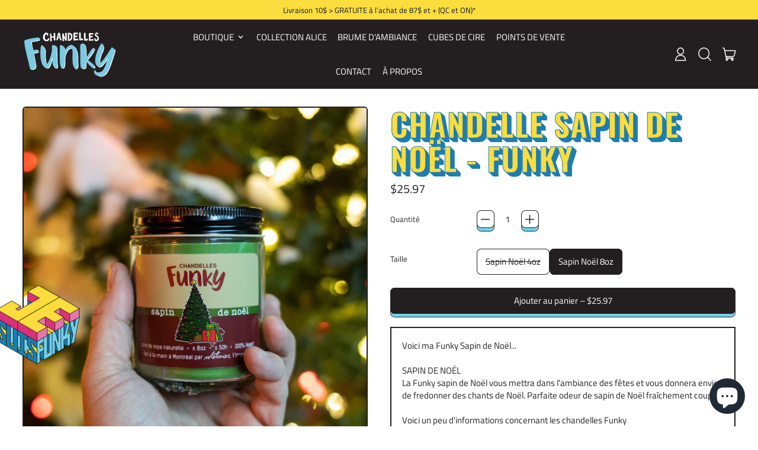

--- FILE ---
content_type: text/html; charset=utf-8
request_url: https://chandellesfunky.com/products/chandelle-sapin-de-noel-funky
body_size: 45918
content:
<!doctype html>
  <html class="no-js" lang="fr">
    <head>
      <meta charset="utf-8">
      <meta http-equiv="X-UA-Compatible" content="IE=edge">
      <meta name="viewport" content="width=device-width,initial-scale=1">
      <meta name="theme-color" content="">
      <link rel="canonical" href="https://chandellesfunky.com/products/chandelle-sapin-de-noel-funky">
      <link rel="preconnect" href="https://fonts.shopifycdn.com" crossorigin>
      <link rel="preconnect" href="https://cdn.shopify.com" crossorigin>
      <link rel="preconnect" href="https://fonts.shopify.com" crossorigin>
      <link rel="preconnect" href="https://monorail-edge.shopifysvc.com">
<meta name="google-site-verification" content="RXeSUODC1AdfSH79qZNhplGc8Fgwq-NTsy-X7fT3X0A" /><link rel="icon" type="image/png" href="//chandellesfunky.com/cdn/shop/files/funky.png?v=1686139617&width=32"><link rel="preconnect" href="https://fonts.shopifycdn.com" crossorigin><title>
        Chandelle Sapin de Noël - Funky
 &ndash; Funky &amp; Co.</title>

      
        <meta name="description" content="Voici ma Funky Sapin de Noël...SAPIN DE NOËLLa Funky sapin de Noël vous mettra dans l&#39;ambiance des fêtes et vous donnera envie de fredonner des chants de Noël. Parfaite odeur de sapin de Noël fraîchement coupé.Voici un peu d&#39;informations concernant les chandelles Funky◆ Environ 4 oz et 8oz◆ Environ 25h de combustion po">
      


<meta property="og:site_name" content="Funky &amp; Co.">
<meta property="og:url" content="https://chandellesfunky.com/products/chandelle-sapin-de-noel-funky">
<meta property="og:title" content="Chandelle Sapin de Noël - Funky">
<meta property="og:type" content="product">
<meta property="og:description" content="Voici ma Funky Sapin de Noël...SAPIN DE NOËLLa Funky sapin de Noël vous mettra dans l&#39;ambiance des fêtes et vous donnera envie de fredonner des chants de Noël. Parfaite odeur de sapin de Noël fraîchement coupé.Voici un peu d&#39;informations concernant les chandelles Funky◆ Environ 4 oz et 8oz◆ Environ 25h de combustion po"><meta property="og:image" content="http://chandellesfunky.com/cdn/shop/products/chandelle-sapin-de-noel-funky-chandelles-346319.jpg?v=1690804370">
  <meta property="og:image:secure_url" content="https://chandellesfunky.com/cdn/shop/products/chandelle-sapin-de-noel-funky-chandelles-346319.jpg?v=1690804370">
  <meta property="og:image:width" content="3000">
  <meta property="og:image:height" content="2000"><meta property="og:price:amount" content="17.97">
  <meta property="og:price:currency" content="CAD"><meta name="twitter:card" content="summary_large_image">
<meta name="twitter:title" content="Chandelle Sapin de Noël - Funky">
<meta name="twitter:description" content="Voici ma Funky Sapin de Noël...SAPIN DE NOËLLa Funky sapin de Noël vous mettra dans l&#39;ambiance des fêtes et vous donnera envie de fredonner des chants de Noël. Parfaite odeur de sapin de Noël fraîchement coupé.Voici un peu d&#39;informations concernant les chandelles Funky◆ Environ 4 oz et 8oz◆ Environ 25h de combustion po">
<script>window.performance && window.performance.mark && window.performance.mark('shopify.content_for_header.start');</script><meta name="google-site-verification" content="0F4EJw4FzIScGSA8TjaicPxtG4t-KAxTWVEZd8zG6M0">
<meta name="facebook-domain-verification" content="jlelxcimwzj12vfv1d49gew9hhclex">
<meta id="shopify-digital-wallet" name="shopify-digital-wallet" content="/57939329077/digital_wallets/dialog">
<meta name="shopify-checkout-api-token" content="437b0540b91e8658906039f22764f71d">
<link rel="alternate" type="application/json+oembed" href="https://chandellesfunky.com/products/chandelle-sapin-de-noel-funky.oembed">
<script async="async" src="/checkouts/internal/preloads.js?locale=fr-CA"></script>
<link rel="preconnect" href="https://shop.app" crossorigin="anonymous">
<script async="async" src="https://shop.app/checkouts/internal/preloads.js?locale=fr-CA&shop_id=57939329077" crossorigin="anonymous"></script>
<script id="apple-pay-shop-capabilities" type="application/json">{"shopId":57939329077,"countryCode":"CA","currencyCode":"CAD","merchantCapabilities":["supports3DS"],"merchantId":"gid:\/\/shopify\/Shop\/57939329077","merchantName":"Funky \u0026 Co.","requiredBillingContactFields":["postalAddress","email"],"requiredShippingContactFields":["postalAddress","email"],"shippingType":"shipping","supportedNetworks":["visa","masterCard","amex","discover","interac","jcb"],"total":{"type":"pending","label":"Funky \u0026 Co.","amount":"1.00"},"shopifyPaymentsEnabled":true,"supportsSubscriptions":true}</script>
<script id="shopify-features" type="application/json">{"accessToken":"437b0540b91e8658906039f22764f71d","betas":["rich-media-storefront-analytics"],"domain":"chandellesfunky.com","predictiveSearch":true,"shopId":57939329077,"locale":"fr"}</script>
<script>var Shopify = Shopify || {};
Shopify.shop = "info-6928.myshopify.com";
Shopify.locale = "fr";
Shopify.currency = {"active":"CAD","rate":"1.0"};
Shopify.country = "CA";
Shopify.theme = {"name":"Shapes","id":127969296437,"schema_name":"Shapes","schema_version":"2.0.2","theme_store_id":1535,"role":"main"};
Shopify.theme.handle = "null";
Shopify.theme.style = {"id":null,"handle":null};
Shopify.cdnHost = "chandellesfunky.com/cdn";
Shopify.routes = Shopify.routes || {};
Shopify.routes.root = "/";</script>
<script type="module">!function(o){(o.Shopify=o.Shopify||{}).modules=!0}(window);</script>
<script>!function(o){function n(){var o=[];function n(){o.push(Array.prototype.slice.apply(arguments))}return n.q=o,n}var t=o.Shopify=o.Shopify||{};t.loadFeatures=n(),t.autoloadFeatures=n()}(window);</script>
<script>
  window.ShopifyPay = window.ShopifyPay || {};
  window.ShopifyPay.apiHost = "shop.app\/pay";
  window.ShopifyPay.redirectState = null;
</script>
<script id="shop-js-analytics" type="application/json">{"pageType":"product"}</script>
<script defer="defer" async type="module" src="//chandellesfunky.com/cdn/shopifycloud/shop-js/modules/v2/client.init-shop-cart-sync_Lpn8ZOi5.fr.esm.js"></script>
<script defer="defer" async type="module" src="//chandellesfunky.com/cdn/shopifycloud/shop-js/modules/v2/chunk.common_X4Hu3kma.esm.js"></script>
<script defer="defer" async type="module" src="//chandellesfunky.com/cdn/shopifycloud/shop-js/modules/v2/chunk.modal_BV0V5IrV.esm.js"></script>
<script type="module">
  await import("//chandellesfunky.com/cdn/shopifycloud/shop-js/modules/v2/client.init-shop-cart-sync_Lpn8ZOi5.fr.esm.js");
await import("//chandellesfunky.com/cdn/shopifycloud/shop-js/modules/v2/chunk.common_X4Hu3kma.esm.js");
await import("//chandellesfunky.com/cdn/shopifycloud/shop-js/modules/v2/chunk.modal_BV0V5IrV.esm.js");

  window.Shopify.SignInWithShop?.initShopCartSync?.({"fedCMEnabled":true,"windoidEnabled":true});

</script>
<script defer="defer" async type="module" src="//chandellesfunky.com/cdn/shopifycloud/shop-js/modules/v2/client.payment-terms_CokxZuo0.fr.esm.js"></script>
<script defer="defer" async type="module" src="//chandellesfunky.com/cdn/shopifycloud/shop-js/modules/v2/chunk.common_X4Hu3kma.esm.js"></script>
<script defer="defer" async type="module" src="//chandellesfunky.com/cdn/shopifycloud/shop-js/modules/v2/chunk.modal_BV0V5IrV.esm.js"></script>
<script type="module">
  await import("//chandellesfunky.com/cdn/shopifycloud/shop-js/modules/v2/client.payment-terms_CokxZuo0.fr.esm.js");
await import("//chandellesfunky.com/cdn/shopifycloud/shop-js/modules/v2/chunk.common_X4Hu3kma.esm.js");
await import("//chandellesfunky.com/cdn/shopifycloud/shop-js/modules/v2/chunk.modal_BV0V5IrV.esm.js");

  
</script>
<script>
  window.Shopify = window.Shopify || {};
  if (!window.Shopify.featureAssets) window.Shopify.featureAssets = {};
  window.Shopify.featureAssets['shop-js'] = {"shop-cart-sync":["modules/v2/client.shop-cart-sync_hBo3gat_.fr.esm.js","modules/v2/chunk.common_X4Hu3kma.esm.js","modules/v2/chunk.modal_BV0V5IrV.esm.js"],"init-fed-cm":["modules/v2/client.init-fed-cm_BoVeauXL.fr.esm.js","modules/v2/chunk.common_X4Hu3kma.esm.js","modules/v2/chunk.modal_BV0V5IrV.esm.js"],"init-shop-email-lookup-coordinator":["modules/v2/client.init-shop-email-lookup-coordinator_CX4-Y-CZ.fr.esm.js","modules/v2/chunk.common_X4Hu3kma.esm.js","modules/v2/chunk.modal_BV0V5IrV.esm.js"],"init-windoid":["modules/v2/client.init-windoid_iuUmw7cp.fr.esm.js","modules/v2/chunk.common_X4Hu3kma.esm.js","modules/v2/chunk.modal_BV0V5IrV.esm.js"],"shop-button":["modules/v2/client.shop-button_DumFxEIo.fr.esm.js","modules/v2/chunk.common_X4Hu3kma.esm.js","modules/v2/chunk.modal_BV0V5IrV.esm.js"],"shop-cash-offers":["modules/v2/client.shop-cash-offers_BPdnZcGX.fr.esm.js","modules/v2/chunk.common_X4Hu3kma.esm.js","modules/v2/chunk.modal_BV0V5IrV.esm.js"],"shop-toast-manager":["modules/v2/client.shop-toast-manager_sjv6XvZD.fr.esm.js","modules/v2/chunk.common_X4Hu3kma.esm.js","modules/v2/chunk.modal_BV0V5IrV.esm.js"],"init-shop-cart-sync":["modules/v2/client.init-shop-cart-sync_Lpn8ZOi5.fr.esm.js","modules/v2/chunk.common_X4Hu3kma.esm.js","modules/v2/chunk.modal_BV0V5IrV.esm.js"],"init-customer-accounts-sign-up":["modules/v2/client.init-customer-accounts-sign-up_DQVKlaja.fr.esm.js","modules/v2/client.shop-login-button_DkHUpD44.fr.esm.js","modules/v2/chunk.common_X4Hu3kma.esm.js","modules/v2/chunk.modal_BV0V5IrV.esm.js"],"pay-button":["modules/v2/client.pay-button_DN6Ek-nh.fr.esm.js","modules/v2/chunk.common_X4Hu3kma.esm.js","modules/v2/chunk.modal_BV0V5IrV.esm.js"],"init-customer-accounts":["modules/v2/client.init-customer-accounts_BQOJrVdv.fr.esm.js","modules/v2/client.shop-login-button_DkHUpD44.fr.esm.js","modules/v2/chunk.common_X4Hu3kma.esm.js","modules/v2/chunk.modal_BV0V5IrV.esm.js"],"avatar":["modules/v2/client.avatar_BTnouDA3.fr.esm.js"],"init-shop-for-new-customer-accounts":["modules/v2/client.init-shop-for-new-customer-accounts_DW7xpOCZ.fr.esm.js","modules/v2/client.shop-login-button_DkHUpD44.fr.esm.js","modules/v2/chunk.common_X4Hu3kma.esm.js","modules/v2/chunk.modal_BV0V5IrV.esm.js"],"shop-follow-button":["modules/v2/client.shop-follow-button_CXr7UFuQ.fr.esm.js","modules/v2/chunk.common_X4Hu3kma.esm.js","modules/v2/chunk.modal_BV0V5IrV.esm.js"],"checkout-modal":["modules/v2/client.checkout-modal_CXg0VCPn.fr.esm.js","modules/v2/chunk.common_X4Hu3kma.esm.js","modules/v2/chunk.modal_BV0V5IrV.esm.js"],"shop-login-button":["modules/v2/client.shop-login-button_DkHUpD44.fr.esm.js","modules/v2/chunk.common_X4Hu3kma.esm.js","modules/v2/chunk.modal_BV0V5IrV.esm.js"],"lead-capture":["modules/v2/client.lead-capture_C9SxlK5K.fr.esm.js","modules/v2/chunk.common_X4Hu3kma.esm.js","modules/v2/chunk.modal_BV0V5IrV.esm.js"],"shop-login":["modules/v2/client.shop-login_DQBEMTrD.fr.esm.js","modules/v2/chunk.common_X4Hu3kma.esm.js","modules/v2/chunk.modal_BV0V5IrV.esm.js"],"payment-terms":["modules/v2/client.payment-terms_CokxZuo0.fr.esm.js","modules/v2/chunk.common_X4Hu3kma.esm.js","modules/v2/chunk.modal_BV0V5IrV.esm.js"]};
</script>
<script id="__st">var __st={"a":57939329077,"offset":-18000,"reqid":"9668b854-5f2a-4283-adab-c73641b540c9-1770010465","pageurl":"chandellesfunky.com\/products\/chandelle-sapin-de-noel-funky","u":"4a846a22bee7","p":"product","rtyp":"product","rid":7071846203445};</script>
<script>window.ShopifyPaypalV4VisibilityTracking = true;</script>
<script id="captcha-bootstrap">!function(){'use strict';const t='contact',e='account',n='new_comment',o=[[t,t],['blogs',n],['comments',n],[t,'customer']],c=[[e,'customer_login'],[e,'guest_login'],[e,'recover_customer_password'],[e,'create_customer']],r=t=>t.map((([t,e])=>`form[action*='/${t}']:not([data-nocaptcha='true']) input[name='form_type'][value='${e}']`)).join(','),a=t=>()=>t?[...document.querySelectorAll(t)].map((t=>t.form)):[];function s(){const t=[...o],e=r(t);return a(e)}const i='password',u='form_key',d=['recaptcha-v3-token','g-recaptcha-response','h-captcha-response',i],f=()=>{try{return window.sessionStorage}catch{return}},m='__shopify_v',_=t=>t.elements[u];function p(t,e,n=!1){try{const o=window.sessionStorage,c=JSON.parse(o.getItem(e)),{data:r}=function(t){const{data:e,action:n}=t;return t[m]||n?{data:e,action:n}:{data:t,action:n}}(c);for(const[e,n]of Object.entries(r))t.elements[e]&&(t.elements[e].value=n);n&&o.removeItem(e)}catch(o){console.error('form repopulation failed',{error:o})}}const l='form_type',E='cptcha';function T(t){t.dataset[E]=!0}const w=window,h=w.document,L='Shopify',v='ce_forms',y='captcha';let A=!1;((t,e)=>{const n=(g='f06e6c50-85a8-45c8-87d0-21a2b65856fe',I='https://cdn.shopify.com/shopifycloud/storefront-forms-hcaptcha/ce_storefront_forms_captcha_hcaptcha.v1.5.2.iife.js',D={infoText:'Protégé par hCaptcha',privacyText:'Confidentialité',termsText:'Conditions'},(t,e,n)=>{const o=w[L][v],c=o.bindForm;if(c)return c(t,g,e,D).then(n);var r;o.q.push([[t,g,e,D],n]),r=I,A||(h.body.append(Object.assign(h.createElement('script'),{id:'captcha-provider',async:!0,src:r})),A=!0)});var g,I,D;w[L]=w[L]||{},w[L][v]=w[L][v]||{},w[L][v].q=[],w[L][y]=w[L][y]||{},w[L][y].protect=function(t,e){n(t,void 0,e),T(t)},Object.freeze(w[L][y]),function(t,e,n,w,h,L){const[v,y,A,g]=function(t,e,n){const i=e?o:[],u=t?c:[],d=[...i,...u],f=r(d),m=r(i),_=r(d.filter((([t,e])=>n.includes(e))));return[a(f),a(m),a(_),s()]}(w,h,L),I=t=>{const e=t.target;return e instanceof HTMLFormElement?e:e&&e.form},D=t=>v().includes(t);t.addEventListener('submit',(t=>{const e=I(t);if(!e)return;const n=D(e)&&!e.dataset.hcaptchaBound&&!e.dataset.recaptchaBound,o=_(e),c=g().includes(e)&&(!o||!o.value);(n||c)&&t.preventDefault(),c&&!n&&(function(t){try{if(!f())return;!function(t){const e=f();if(!e)return;const n=_(t);if(!n)return;const o=n.value;o&&e.removeItem(o)}(t);const e=Array.from(Array(32),(()=>Math.random().toString(36)[2])).join('');!function(t,e){_(t)||t.append(Object.assign(document.createElement('input'),{type:'hidden',name:u})),t.elements[u].value=e}(t,e),function(t,e){const n=f();if(!n)return;const o=[...t.querySelectorAll(`input[type='${i}']`)].map((({name:t})=>t)),c=[...d,...o],r={};for(const[a,s]of new FormData(t).entries())c.includes(a)||(r[a]=s);n.setItem(e,JSON.stringify({[m]:1,action:t.action,data:r}))}(t,e)}catch(e){console.error('failed to persist form',e)}}(e),e.submit())}));const S=(t,e)=>{t&&!t.dataset[E]&&(n(t,e.some((e=>e===t))),T(t))};for(const o of['focusin','change'])t.addEventListener(o,(t=>{const e=I(t);D(e)&&S(e,y())}));const B=e.get('form_key'),M=e.get(l),P=B&&M;t.addEventListener('DOMContentLoaded',(()=>{const t=y();if(P)for(const e of t)e.elements[l].value===M&&p(e,B);[...new Set([...A(),...v().filter((t=>'true'===t.dataset.shopifyCaptcha))])].forEach((e=>S(e,t)))}))}(h,new URLSearchParams(w.location.search),n,t,e,['guest_login'])})(!0,!0)}();</script>
<script integrity="sha256-4kQ18oKyAcykRKYeNunJcIwy7WH5gtpwJnB7kiuLZ1E=" data-source-attribution="shopify.loadfeatures" defer="defer" src="//chandellesfunky.com/cdn/shopifycloud/storefront/assets/storefront/load_feature-a0a9edcb.js" crossorigin="anonymous"></script>
<script crossorigin="anonymous" defer="defer" src="//chandellesfunky.com/cdn/shopifycloud/storefront/assets/shopify_pay/storefront-65b4c6d7.js?v=20250812"></script>
<script data-source-attribution="shopify.dynamic_checkout.dynamic.init">var Shopify=Shopify||{};Shopify.PaymentButton=Shopify.PaymentButton||{isStorefrontPortableWallets:!0,init:function(){window.Shopify.PaymentButton.init=function(){};var t=document.createElement("script");t.src="https://chandellesfunky.com/cdn/shopifycloud/portable-wallets/latest/portable-wallets.fr.js",t.type="module",document.head.appendChild(t)}};
</script>
<script data-source-attribution="shopify.dynamic_checkout.buyer_consent">
  function portableWalletsHideBuyerConsent(e){var t=document.getElementById("shopify-buyer-consent"),n=document.getElementById("shopify-subscription-policy-button");t&&n&&(t.classList.add("hidden"),t.setAttribute("aria-hidden","true"),n.removeEventListener("click",e))}function portableWalletsShowBuyerConsent(e){var t=document.getElementById("shopify-buyer-consent"),n=document.getElementById("shopify-subscription-policy-button");t&&n&&(t.classList.remove("hidden"),t.removeAttribute("aria-hidden"),n.addEventListener("click",e))}window.Shopify?.PaymentButton&&(window.Shopify.PaymentButton.hideBuyerConsent=portableWalletsHideBuyerConsent,window.Shopify.PaymentButton.showBuyerConsent=portableWalletsShowBuyerConsent);
</script>
<script data-source-attribution="shopify.dynamic_checkout.cart.bootstrap">document.addEventListener("DOMContentLoaded",(function(){function t(){return document.querySelector("shopify-accelerated-checkout-cart, shopify-accelerated-checkout")}if(t())Shopify.PaymentButton.init();else{new MutationObserver((function(e,n){t()&&(Shopify.PaymentButton.init(),n.disconnect())})).observe(document.body,{childList:!0,subtree:!0})}}));
</script>
<link id="shopify-accelerated-checkout-styles" rel="stylesheet" media="screen" href="https://chandellesfunky.com/cdn/shopifycloud/portable-wallets/latest/accelerated-checkout-backwards-compat.css" crossorigin="anonymous">
<style id="shopify-accelerated-checkout-cart">
        #shopify-buyer-consent {
  margin-top: 1em;
  display: inline-block;
  width: 100%;
}

#shopify-buyer-consent.hidden {
  display: none;
}

#shopify-subscription-policy-button {
  background: none;
  border: none;
  padding: 0;
  text-decoration: underline;
  font-size: inherit;
  cursor: pointer;
}

#shopify-subscription-policy-button::before {
  box-shadow: none;
}

      </style>

<script>window.performance && window.performance.mark && window.performance.mark('shopify.content_for_header.end');</script><script>
  window.THEMENAME = 'Shapes';
  window.THEMEVERSION = '1.0.1';

  document.documentElement.className = document.documentElement.className.replace('no-js', 'js');

  window.theme = {
    strings: {
      itemCountOne: "{{ count }} article",
      itemCountOther: "{{ count }} articles",
      loading: "Chargement",
      addToCart: "Ajouter au panier",
      preOrder: "Commander à  l\u0026#39;avance",
      soldOut: "Epuisé",
      unavailable: "Indisponible",
      regularPrice: "Prix normal",
      salePrice: "Prix de vente",
      sale: "En soldes",
      unitPrice: "Prix à l\u0026#39;unité",
      unitPriceSeparator: "par",
      cartEmpty: "Votre panier est actuellement vide.",
      cartCookies: "Activez les cookies pour utiliser le panier",
      update: "Mettre à jour le panier",
      quantity: "Quantité",
      discountedTotal: "Total actualisé",
      regularTotal: "Total normal",
      priceColumn: "Consultez la colonne Prix pour le détail de la remise.",
      addedToCart: "Ajouter au panier!",
      cartError: "Une erreur s\u0026#39;est produite lors de la mise à  jour de votre panier. Veuillez réessayer.",
      cartAddError: "Tous les {{ title }} sont dans votre panier."
    },
    routes: {
      root_url: "\/",
      cart_url: "\/cart",
      cart_add_url: "\/cart\/add",
      cart_change_url: "\/cart\/change",
      cart_update_url: "\/cart\/update",
      cart_clear_url: "\/cart\/clear",
      predictive_search_url: '/search/suggest'
    },
    moneyFormat: "${{amount}}",
    moneyWithCurrencyFormat: "${{amount}} CAD",
    cartItemCount: 0,
    settings: {
      cart_type: "modal",
      open_modal_on_add_to_cart: true,
      parallax_intensity: 50
    },
    info: {
      name: 'Shapes',
    }
  };
</script>


      <script>document.documentElement.className = document.documentElement.className.replace('no-js', 'js');</script>
      <script>
        function debounce(fn, wait) {
          let t;
          return (...args) => {
            clearTimeout(t);
            t = setTimeout(() => fn.apply(this, args), wait);
          };
        }
      </script>
      <script src="//chandellesfunky.com/cdn/shop/t/5/assets/utils.js?v=167669486762374777511683721535" defer></script>
      <script src="//chandellesfunky.com/cdn/shop/t/5/assets/global.bundle.min.js?v=34808581221672978671683729732" type="module"></script>
      
        <script src="//chandellesfunky.com/cdn/shop/t/5/assets/cart-items.js?v=171228637692183293801683721533" type="module"></script>
        <script src="//chandellesfunky.com/cdn/shop/t/5/assets/cart-footer.js?v=19450439644493414491683721533" type="module"></script>
        
          <script src="//chandellesfunky.com/cdn/shop/t/5/assets/cart-note.js?v=175945663109345311611683721533" type="module"></script>
        
      
      
      <script src="//chandellesfunky.com/cdn/shop/t/5/assets/alpine-extensions.js?v=95811398729610723851683721533" defer></script>
      <link rel="stylesheet" href="//chandellesfunky.com/cdn/shop/t/5/assets/base.bundle.css?v=19207897429860625241683721533">
      
      <link rel="stylesheet" href="//chandellesfunky.com/cdn/shop/t/5/assets/custom.css?v=55016622640857626941685559435">
     
      
      <style>
        :root {
          --max-site-width: 1820px;
        }
      </style>
      <style data-shopify>
        @font-face {
  font-family: "Titillium Web";
  font-weight: 400;
  font-style: normal;
  font-display: swap;
  src: url("//chandellesfunky.com/cdn/fonts/titillium_web/titilliumweb_n4.dc3610b1c7b7eb152fc1ddefb77e83a0b84386b3.woff2") format("woff2"),
       url("//chandellesfunky.com/cdn/fonts/titillium_web/titilliumweb_n4.24dc69d5a89277f2854e112bddfd2c5420fd3973.woff") format("woff");
}

        @font-face {
  font-family: Oswald;
  font-weight: 700;
  font-style: normal;
  font-display: swap;
  src: url("//chandellesfunky.com/cdn/fonts/oswald/oswald_n7.b3ba3d6f1b341d51018e3cfba146932b55221727.woff2") format("woff2"),
       url("//chandellesfunky.com/cdn/fonts/oswald/oswald_n7.6cec6bed2bb070310ad90e19ea7a56b65fd83c0b.woff") format("woff");
}

        
@font-face {
  font-family: "Titillium Web";
  font-weight: 700;
  font-style: normal;
  font-display: swap;
  src: url("//chandellesfunky.com/cdn/fonts/titillium_web/titilliumweb_n7.d17ed1f3a767ca2dd9fcaa8710c651c747c3860e.woff2") format("woff2"),
       url("//chandellesfunky.com/cdn/fonts/titillium_web/titilliumweb_n7.56a12bf435e8401765588d4fbf86b152db29e2a2.woff") format("woff");
}
@font-face {
  font-family: "Titillium Web";
  font-weight: 400;
  font-style: italic;
  font-display: swap;
  src: url("//chandellesfunky.com/cdn/fonts/titillium_web/titilliumweb_i4.2e4a288a3b1073a078bbbf883bdf8c1ca2ff0f8f.woff2") format("woff2"),
       url("//chandellesfunky.com/cdn/fonts/titillium_web/titilliumweb_i4.98dfcf65bc48d5feb68ff42764400055451c917c.woff") format("woff");
}
@font-face {
  font-family: "Titillium Web";
  font-weight: 700;
  font-style: italic;
  font-display: swap;
  src: url("//chandellesfunky.com/cdn/fonts/titillium_web/titilliumweb_i7.3e8c9f7c6bca0b0064b77d34a6d297e354571235.woff2") format("woff2"),
       url("//chandellesfunky.com/cdn/fonts/titillium_web/titilliumweb_i7.163ab44a3549d32affe27b1c25448b75221b890d.woff") format("woff");
}
@font-face {
  font-family: "Titillium Web";
  font-weight: 700;
  font-style: normal;
  font-display: swap;
  src: url("//chandellesfunky.com/cdn/fonts/titillium_web/titilliumweb_n7.d17ed1f3a767ca2dd9fcaa8710c651c747c3860e.woff2") format("woff2"),
       url("//chandellesfunky.com/cdn/fonts/titillium_web/titilliumweb_n7.56a12bf435e8401765588d4fbf86b152db29e2a2.woff") format("woff");
}
:root {
          --heading-font-stack: Oswald, sans-serif;
          --heading-font-weight: 700;
          --heading-font-style: normal;
          --heading-letterspacing: 0.025em;
          --heading-capitalize: uppercase;
          --main-font-stack: "Titillium Web", sans-serif;
          --main-font-weight: 400;
          --main-font-style: normal;
          --accent-font-stack: , ;
          --accent-font-weight: ;
          --accent-font-style: ;
        }
      </style>
<style>
  :root {
    --payment-button-height: 48px;
    --section-x-padding: 1.25rem;
    --grid-gap: 1.25rem;
    --icon-thickness: 1.5;
    --header-height: 60px;

    --transparent: transparent;

    --color-primary-text: 35, 31, 32;
    --color-primary-background: 255, 255, 255;
    --color-primary-accent-1: 29, 126, 178;
    --color-primary-accent-2: 252, 221, 62;
    --color-primary-card: 255, 255, 255;
    --color-primary-gradient: radial-gradient(rgba(116, 209, 234, 1), rgba(116, 209, 234, 1) 100%);--color-primary-text-overlay: 255, 255, 255;
--color-primary-card-text-overlay: 255, 255, 255;
--color-primary-accent-1-overlay: 255, 255, 255;
--color-primary-accent-2-overlay: 35, 31, 32;
--color-secondary-text: 255, 255, 255;
    --color-secondary-background: 35, 31, 32;
    --color-secondary-accent-1: 218, 50, 122;
    --color-secondary-accent-2: 252, 221, 62;
    --color-secondary-card: 116, 209, 234;
    --color-secondary-gradient: ;--color-secondary-text-overlay: 35, 31, 32;
--color-secondary-card-text-overlay: 35, 31, 32;
--color-secondary-accent-1-overlay: 255, 255, 255;
--color-secondary-accent-2-overlay: 35, 31, 32;
--color-tertiary-text: 14, 23, 50;
    --color-tertiary-background: 252, 221, 62;
    --color-tertiary-accent-1: 218, 50, 122;
    --color-tertiary-accent-2: 255, 255, 255;
    --color-tertiary-card: 255, 255, 255;
    --color-tertiary-gradient: linear-gradient(54deg, rgba(114, 255, 249, 1) 13%, rgba(246, 255, 84, 1) 85%);--color-tertiary-text-overlay: 252, 221, 62;
--color-tertiary-card-text-overlay: 255, 255, 255;
--color-tertiary-accent-1-overlay: 255, 255, 255;
--color-tertiary-accent-2-overlay: 14, 23, 50;
--color-quaternary-text: 14, 23, 50;
    --color-quaternary-background: 116, 209, 234;
    --color-quaternary-accent-1: 29, 126, 178;
    --color-quaternary-accent-2: 252, 221, 62;
    --color-quaternary-card: 255, 255, 255;
    --color-quaternary-gradient: linear-gradient(127deg, rgba(254, 217, 81, 1) 11%, rgba(255, 70, 199, 1) 81%);--color-quaternary-text-overlay: 116, 209, 234;
--color-quaternary-card-text-overlay: 255, 255, 255;
--color-quaternary-accent-1-overlay: 255, 255, 255;
--color-quaternary-accent-2-overlay: 14, 23, 50;
--color-border: 0, 0, 0;
    --section-border-thickness: 0px;
    --drop-down-offset: 2px;
    --shape-divider-offset: 2px;

  
    --button-border-radius: 0.5rem;
    --textarea-border-radius: 0.5rem;
    --button-border-width: 1px;
    --input-border-width: 1px;
    --button-shadow-border-width: var(--button-border-width);
    --button-text-transform: none;
    --button-drop-shadow-size:  6px;
    --button-drop-shadow-top-size: 6px;
    --button-drop-shadow-left-size: 0px;
    --button-hover-top-size: 6px;
    --button-hover-left-size: var(--button-drop-shadow-left-size);
    --button-shadow-display: block;
    --sticker-border-radius: 0;  
    --sticker-border-width: 2px;
    --sticker-shadow-border-width: 0;
    --sticker-text-transform: uppercase; 
    --sticker-drop-shadow-top-size: 0px;
    --sticker-drop-shadow-left-size: 0px;
    --card-border-radius: 0;
    --card-drop-shadow-size: 12px;
    --card-drop-shadow-top-size: 12px;
    --card-drop-shadow-left-size: 0;
    --card-border-width: 2px;
    --card-shadow-border-width: var(--card-border-width);
    --media-border-radius: 0.375rem;
    --media-drop-shadow-size: 12px;
    --media-drop-shadow-top-size: 12px;
    --media-drop-shadow-left-size: 0;
    --media-drop-shadow-size-half: 6.0px;
    --media-drop-shadow-top-size-half: 6.0px;
    --media-drop-shadow-left-size-half: 0;
    --media-border-width: 2px;
    --media-shadow-border-width: 0;
    --heading-shadow-spread: 6px;
    --heading-stroke-thickness: 1px;
    --product-tiles-text-transform: none;
    --select-svg: url("data:image/svg+xml,%3Csvg width='48' height='48' viewBox='0 0 48 48' fill='none' xmlns='http://www.w3.org/2000/svg'%3E%3Cpath d='M2 12L23.2826 36.0527C23.3724 36.1542 23.4826 36.2354 23.6062 36.291C23.7297 36.3467 23.8636 36.3755 23.999 36.3755C24.1345 36.3755 24.2684 36.3467 24.3919 36.291C24.5154 36.2354 24.6257 36.1542 24.7155 36.0527L46 12' stroke='currentColor' stroke-width='1.5' stroke-linecap='round' stroke-linejoin='round' vector-effect='non-scaling-stroke'/%3E%3C/svg%3E%0A");
  }



  [data-color-scheme="primary"] {
    --color-scheme-text: var(--color-primary-text);
    --color-scheme-background: var(--color-primary-background);
    --color-scheme-accent-1: var(--color-primary-accent-1);
    --color-scheme-accent-2: var(--color-primary-accent-2);
    --color-scheme-card: var(--color-primary-card);
    --color-scheme-gradient: var(--color-primary-gradient);
    --color-scheme-text-overlay: var(--color-primary-text-overlay);
    --color-scheme-card-text-overlay: var(--color-primary-card-text-overlay);
    --color-scheme-accent-1-overlay: var(--color-primary-accent-1-overlay);
    --color-scheme-accent-2-overlay: var(--color-primary-accent-2-overlay);
    --color-scheme-secondary-background: var(--color-primary-background);
    --select-svg: url("data:image/svg+xml,%3Csvg width='48' height='48' viewBox='0 0 48 48' fill='none' xmlns='http://www.w3.org/2000/svg'%3E%3Cpath d='M2 12L23.2826 36.0527C23.3724 36.1542 23.4826 36.2354 23.6062 36.291C23.7297 36.3467 23.8636 36.3755 23.999 36.3755C24.1345 36.3755 24.2684 36.3467 24.3919 36.291C24.5154 36.2354 24.6257 36.1542 24.7155 36.0527L46 12' stroke='%23231f20' stroke-width='1.5' stroke-linecap='round' stroke-linejoin='round' vector-effect='non-scaling-stroke'/%3E%3C/svg%3E%0A");
  }


  [data-color-scheme="secondary"] {
    --color-scheme-text: var(--color-secondary-text);
    --color-scheme-background: var(--color-secondary-background);
    --color-scheme-gradient: var(--color-secondary-gradient);
    --color-scheme-accent-1: var(--color-secondary-accent-1);
    --color-scheme-accent-2: var(--color-secondary-accent-2);
    --color-scheme-card: var(--color-secondary-card);
    --color-scheme-text-overlay: var(--color-secondary-text-overlay);
    --color-scheme-card-text-overlay: var(--color-secondary-card-text-overlay);
    --color-scheme-accent-1-overlay: var(--color-secondary-accent-1-overlay);
    --color-scheme-accent-2-overlay: var(--color-secondary-accent-2-overlay);
    --color-scheme-secondary-background: var(--color-secondary-background);
    --select-svg: url("data:image/svg+xml,%3Csvg width='48' height='48' viewBox='0 0 48 48' fill='none' xmlns='http://www.w3.org/2000/svg'%3E%3Cpath d='M2 12L23.2826 36.0527C23.3724 36.1542 23.4826 36.2354 23.6062 36.291C23.7297 36.3467 23.8636 36.3755 23.999 36.3755C24.1345 36.3755 24.2684 36.3467 24.3919 36.291C24.5154 36.2354 24.6257 36.1542 24.7155 36.0527L46 12' stroke='%23ffffff' stroke-width='1.5' stroke-linecap='round' stroke-linejoin='round' vector-effect='non-scaling-stroke'/%3E%3C/svg%3E%0A");
  }


  [data-color-scheme="tertiary"] {
    --color-scheme-text: var(--color-tertiary-text);
    --color-scheme-background: var(--color-tertiary-background);
    --color-scheme-accent-1: var(--color-tertiary-accent-1);
    --color-scheme-accent-2: var(--color-tertiary-accent-2);
    --color-scheme-card: var(--color-tertiary-card);
    --color-scheme-gradient: var(--color-tertiary-gradient);
    --color-scheme-text-overlay: var(--color-tertiary-text-overlay);
    --color-scheme-card-text-overlay: var(--color-tertiary-card-text-overlay);
    --color-scheme-accent-1-overlay: var(--color-tertiary-accent-1-overlay);
    --color-scheme-accent-2-overlay: var(--color-tertiary-accent-2-overlay);
    --color-scheme-secondary-background: var(--color-tertiary-background);
    --select-svg: url("data:image/svg+xml,%3Csvg width='48' height='48' viewBox='0 0 48 48' fill='none' xmlns='http://www.w3.org/2000/svg'%3E%3Cpath d='M2 12L23.2826 36.0527C23.3724 36.1542 23.4826 36.2354 23.6062 36.291C23.7297 36.3467 23.8636 36.3755 23.999 36.3755C24.1345 36.3755 24.2684 36.3467 24.3919 36.291C24.5154 36.2354 24.6257 36.1542 24.7155 36.0527L46 12' stroke='%230e1732' stroke-width='1.5' stroke-linecap='round' stroke-linejoin='round' vector-effect='non-scaling-stroke'/%3E%3C/svg%3E%0A");
  }

  [data-color-scheme="quaternary"] {
    --color-scheme-text: var(--color-quaternary-text);
    --color-scheme-background: var(--color-quaternary-background);
    --color-scheme-accent-1: var(--color-quaternary-accent-1);
    --color-scheme-accent-2: var(--color-quaternary-accent-2);
    --color-scheme-card: var(--color-quaternary-card);
    --color-scheme-gradient: var(--color-quaternary-gradient);
    --color-scheme-text-overlay: var(--color-quaternary-text-overlay);
    --color-scheme-card-text-overlay: var(--color-quaternary-card-text-overlay);
    --color-scheme-accent-1-overlay: var(--color-quaternary-accent-1-overlay);
    --color-scheme-accent-2-overlay: var(--color-quaternary-accent-2-overlay);
    --color-scheme-secondary-background: var(--color-quaternary-background);
    --select-svg: url("data:image/svg+xml,%3Csvg width='48' height='48' viewBox='0 0 48 48' fill='none' xmlns='http://www.w3.org/2000/svg'%3E%3Cpath d='M2 12L23.2826 36.0527C23.3724 36.1542 23.4826 36.2354 23.6062 36.291C23.7297 36.3467 23.8636 36.3755 23.999 36.3755C24.1345 36.3755 24.2684 36.3467 24.3919 36.291C24.5154 36.2354 24.6257 36.1542 24.7155 36.0527L46 12' stroke='%230e1732' stroke-width='1.5' stroke-linecap='round' stroke-linejoin='round' vector-effect='non-scaling-stroke'/%3E%3C/svg%3E%0A");
  }

  [data-color-scheme="white"] {
    --color-scheme-text: 255,255,255;
    --color-scheme-accent: 255,255,255;
    --color-scheme-background: 0,0,0;
    --color-scheme-card: 0,0,0;
    --color-scheme-text-overlay: 0,0,0;
    --color-scheme-accent-1-overlay: 0,0,0;
    --color-border: 255,255,255;
  }
  
  [data-color-scheme="black"] {
    --color-scheme-text: 0,0,0;
    --color-scheme-accent: 0,0,0;
    --color-scheme-background: 255,255,255;
    --color-scheme-card: 255,255,255;
    --color-scheme-text-overlay: 255,255,255;
    --color-scheme-accent-1-overlay: 255,255,255;
    --color-border: 0,0,0;
  }


  
  [data-color-scheme="primary"] .card {
    --color-scheme-secondary-background: var(--color-primary-card);
  }

  [data-color-scheme="secondary"] .card {
    --color-scheme-secondary-background: var(--color-secondary-card);
  }

  [data-color-scheme="tertiary"] .card {
    --color-scheme-secondary-background: var(--color-tertiary-card);
  }

  [data-color-scheme="quaternary"] .card {
    --color-scheme-secondary-background: var(--color-quaternary-card);
  }
  
[data-color-scheme] {
    --color-heading-shadow: var(--color-scheme-accent-1);
    --color-heading-stroke: var(--color-scheme-accent-1);
    --color-button-background: var(--color-scheme-text);
    --color-button-text: var(--color-scheme-text-overlay);
    --color-button-border: var(--color-scheme-text);
    --color-button-shadow: var(--color-scheme-gradient);
    --color-card-border: var(--color-scheme-text);
    --color-card-shadow: var(--color-scheme-gradient);
    --color-sticker-border: var(--color-scheme-text);
    --color-sticker-shadow: var(--color-scheme-text);
    --color-media-border: var(--color-scheme-text);
    --color-media-shadow: var(--color-scheme-gradient);
    --color-media-shadow-fill: rgb(var(--color-scheme-gradient));
    --color-sticker-shadow: var(--color-scheme-text);
    --color-sticker-shadow-fill: rgb(var(--color-scheme-text));--heading-color: var(--color-scheme-accent-2);
    --heading-text-shadow:0.01em 0.01em 0 rgb(var(--color-heading-shadow)),0.02em 0.02em 0 rgb(var(--color-heading-shadow)),0.03em 0.03em 0 rgb(var(--color-heading-shadow)),0.04em 0.04em 0 rgb(var(--color-heading-shadow)),0.05em 0.05em 0 rgb(var(--color-heading-shadow)),0.06em 0.06em 0 rgb(var(--color-heading-shadow)),0.07em 0.07em 0 rgb(var(--color-heading-shadow)),0.08em 0.08em 0 rgb(var(--color-heading-shadow)),0.09em 0.09em 0 rgb(var(--color-heading-shadow)),0.1em 0.1em 0 rgb(var(--color-heading-shadow)),0.11em 0.11em 0 rgb(var(--color-heading-shadow)),0.12em 0.12em 0 rgb(var(--color-heading-shadow)),0.13em 0.13em 0 rgb(var(--color-heading-shadow));}

  [data-color-scheme] .card {
    --color-scheme-text-overlay: var(--color-scheme-card-text-overlay);
  }
  
  [data-color-scheme] .card {
    --color-button-text: var(--color-scheme-card-text-overlay);
  }


  /*
  Typography and spacing sizes
  */:root {
    --base-font-size: 93.75%;
    --base-line-height: 1.4;
    --line-height-heading: 1.1;
    --font-size-ratio-xs: 0.7491535;
    --font-size-ratio-sm: 0.8908985;
    --font-size-ratio-base: 1;
    --font-size-ratio-lg: 1.33484;
    --font-size-ratio-xl: 1.498307;
    --font-size-ratio-2xl: 1.681793;
    --font-size-ratio-3xl: 2;
    --font-size-ratio-4xl: 2.66968;
    --font-size-ratio-5xl: 2.996614;
    --font-size-ratio-6xl: 3.563594;
    --font-size-ratio-7xl: 4;
    --font-size-ratio-8xl: 4.519842;
    --font-size-ratio-9xl: 4.996614;
    --font-size-xs: calc(var(--font-size-ratio-xs) * 1rem);
    --font-size-sm: calc(var(--font-size-ratio-sm) * 1rem);
    --font-size-base: calc(var(--font-size-ratio-base) * 1rem);
    --font-size-lg: calc(var(--font-size-ratio-lg) * 1rem);
    --font-size-xl: calc(var(--font-size-ratio-xl) * 1rem);
    --font-size-2xl: calc(var(--font-size-ratio-2xl) * 1rem);
    --font-size-3xl: calc(var(--font-size-ratio-3xl) * 1rem);
    --font-size-4xl: calc(var(--font-size-ratio-4xl) * 1rem);
    --font-size-5xl: calc(var(--font-size-ratio-5xl) * 1rem);
    --font-size-6xl: calc(var(--font-size-ratio-6xl) * 1rem);
    --font-size-7xl: calc(var(--font-size-ratio-7xl) * 1rem);
    --font-size-8xl: calc(var(--font-size-ratio-8xl) * 1rem);
    --font-size-9xl: calc(var(--font-size-ratio-9xl) * 1rem);

    --standard-heading-size: var(--font-size-3xl);
    --feature-heading-size: var(--font-size-3xl);
    --secondary-heading-size: var(--font-size-lg);
    --section-vertical-spacing: 1rem;
  }
  @media (min-width: 990px) {
    :root {
      --standard-heading-size: var(--font-size-5xl);
      --feature-heading-size: var(--font-size-6xl);
      --secondary-heading-size: var(--font-size-lg);
      --section-vertical-spacing: 2rem;
      --section-x-padding: 2.5rem;
      --grid-gap: 2.5rem;
    }
  }


  .heading-effects {
    color: rgb(var(--heading-color));
    text-shadow: var(--heading-text-shadow);
    -webkit-text-stroke: var(--heading-stroke-thickness) rgb(var(--color-heading-stroke));
    text-stroke: var(--heading-stroke-thickness) rgb(var(--color-heading-stroke));
  }
  
  .heading-standard {
    font-size: var(--standard-heading-size);
    
    color: rgb(var(--heading-color));
    text-shadow: var(--heading-text-shadow);
    -webkit-text-stroke: var(--heading-stroke-thickness) rgb(var(--color-heading-stroke));
    text-stroke: var(--heading-stroke-thickness) rgb(var(--color-heading-stroke));
  
  }

  .heading-feature {
    font-size: var(--feature-heading-size);
    
    color: rgb(var(--heading-color));
    text-shadow: var(--heading-text-shadow);
    -webkit-text-stroke: var(--heading-stroke-thickness) rgb(var(--color-heading-stroke));
    text-stroke: var(--heading-stroke-thickness) rgb(var(--color-heading-stroke));
    
  }

  .heading-secondary {
    font-size: var(--secondary-heading-size);
  }

 
  /*
  Cards
  */
  .card-container::after {}

  /*
  Media
  */
  .media-style-container::after,
  .media-shape-drop-shadow {}


  /*
  Custom cursor
  */</style>


      
      <style id="generated-critical-css">
.max-w-site{max-width:var(--max-site-width)}
</style>
      
      <style id="manual-critical-css">
        [x-cloak] {
          display: none;
        }
        [data-parallax-container] {
          will-change: opacity;
          opacity: 0;
          transition: opacity 0.2s cubic-bezier(0.215, 0.61, 0.355, 1);
        }
        .no-js [data-parallax-container],
        [data-parallax-container].animated {
          opacity: 1;
        }

        @media (prefers-reduced-motion) {
          [data-parallax-container] {
            opacity: 1;
          }
        }
      </style>

      
        <link rel="preload" as="font" href="//chandellesfunky.com/cdn/fonts/oswald/oswald_n7.b3ba3d6f1b341d51018e3cfba146932b55221727.woff2" type="font/woff2" crossorigin>
      
      
        <link rel="preload" as="font" href="//chandellesfunky.com/cdn/fonts/titillium_web/titilliumweb_n4.dc3610b1c7b7eb152fc1ddefb77e83a0b84386b3.woff2" type="font/woff2" crossorigin>
      
      <script>
        window.onYouTubeIframeAPIReady = () => {
          document.body.dispatchEvent(new CustomEvent('youtubeiframeapiready'));
        };
      </script>
    <!-- BEGIN app block: shopify://apps/judge-me-reviews/blocks/judgeme_core/61ccd3b1-a9f2-4160-9fe9-4fec8413e5d8 --><!-- Start of Judge.me Core -->






<link rel="dns-prefetch" href="https://cdnwidget.judge.me">
<link rel="dns-prefetch" href="https://cdn.judge.me">
<link rel="dns-prefetch" href="https://cdn1.judge.me">
<link rel="dns-prefetch" href="https://api.judge.me">

<script data-cfasync='false' class='jdgm-settings-script'>window.jdgmSettings={"pagination":5,"disable_web_reviews":false,"badge_no_review_text":"Aucun avis","badge_n_reviews_text":"{{ n }} avis","hide_badge_preview_if_no_reviews":true,"badge_hide_text":false,"enforce_center_preview_badge":false,"widget_title":"Avis Clients","widget_open_form_text":"Écrire un avis","widget_close_form_text":"Annuler l'avis","widget_refresh_page_text":"Actualiser la page","widget_summary_text":"Basé sur {{ number_of_reviews }} avis","widget_no_review_text":"Soyez le premier à écrire un avis","widget_name_field_text":"Nom d'affichage","widget_verified_name_field_text":"Nom vérifié (public)","widget_name_placeholder_text":"Nom d'affichage","widget_required_field_error_text":"Ce champ est obligatoire.","widget_email_field_text":"Adresse email","widget_verified_email_field_text":"Email vérifié (privé, ne peut pas être modifié)","widget_email_placeholder_text":"Votre adresse email","widget_email_field_error_text":"Veuillez entrer une adresse email valide.","widget_rating_field_text":"Évaluation","widget_review_title_field_text":"Titre de l'avis","widget_review_title_placeholder_text":"Donnez un titre à votre avis","widget_review_body_field_text":"Contenu de l'avis","widget_review_body_placeholder_text":"Commencez à écrire ici...","widget_pictures_field_text":"Photo/Vidéo (facultatif)","widget_submit_review_text":"Soumettre l'avis","widget_submit_verified_review_text":"Soumettre un avis vérifié","widget_submit_success_msg_with_auto_publish":"Merci ! Veuillez actualiser la page dans quelques instants pour voir votre avis. Vous pouvez supprimer ou modifier votre avis en vous connectant à \u003ca href='https://judge.me/login' target='_blank' rel='nofollow noopener'\u003eJudge.me\u003c/a\u003e","widget_submit_success_msg_no_auto_publish":"Merci ! Votre avis sera publié dès qu'il sera approuvé par l'administrateur de la boutique. Vous pouvez supprimer ou modifier votre avis en vous connectant à \u003ca href='https://judge.me/login' target='_blank' rel='nofollow noopener'\u003eJudge.me\u003c/a\u003e","widget_show_default_reviews_out_of_total_text":"Affichage de {{ n_reviews_shown }} sur {{ n_reviews }} avis.","widget_show_all_link_text":"Tout afficher","widget_show_less_link_text":"Afficher moins","widget_author_said_text":"{{ reviewer_name }} a dit :","widget_days_text":"il y a {{ n }} jour/jours","widget_weeks_text":"il y a {{ n }} semaine/semaines","widget_months_text":"il y a {{ n }} mois","widget_years_text":"il y a {{ n }} an/ans","widget_yesterday_text":"Hier","widget_today_text":"Aujourd'hui","widget_replied_text":"\u003e\u003e {{ shop_name }} a répondu :","widget_read_more_text":"Lire plus","widget_reviewer_name_as_initial":"","widget_rating_filter_color":"#fbcd0a","widget_rating_filter_see_all_text":"Voir tous les avis","widget_sorting_most_recent_text":"Plus récents","widget_sorting_highest_rating_text":"Meilleures notes","widget_sorting_lowest_rating_text":"Notes les plus basses","widget_sorting_with_pictures_text":"Uniquement les photos","widget_sorting_most_helpful_text":"Plus utiles","widget_open_question_form_text":"Poser une question","widget_reviews_subtab_text":"Avis","widget_questions_subtab_text":"Questions","widget_question_label_text":"Question","widget_answer_label_text":"Réponse","widget_question_placeholder_text":"Écrivez votre question ici","widget_submit_question_text":"Soumettre la question","widget_question_submit_success_text":"Merci pour votre question ! Nous vous notifierons dès qu'elle aura une réponse.","verified_badge_text":"Vérifié","verified_badge_bg_color":"","verified_badge_text_color":"","verified_badge_placement":"left-of-reviewer-name","widget_review_max_height":"","widget_hide_border":false,"widget_social_share":false,"widget_thumb":false,"widget_review_location_show":false,"widget_location_format":"","all_reviews_include_out_of_store_products":true,"all_reviews_out_of_store_text":"(hors boutique)","all_reviews_pagination":100,"all_reviews_product_name_prefix_text":"à propos de","enable_review_pictures":true,"enable_question_anwser":false,"widget_theme":"default","review_date_format":"mm/dd/yyyy","default_sort_method":"most-recent","widget_product_reviews_subtab_text":"Avis Produits","widget_shop_reviews_subtab_text":"Avis Boutique","widget_other_products_reviews_text":"Avis pour d'autres produits","widget_store_reviews_subtab_text":"Avis de la boutique","widget_no_store_reviews_text":"Cette boutique n'a pas encore reçu d'avis","widget_web_restriction_product_reviews_text":"Ce produit n'a pas encore reçu d'avis","widget_no_items_text":"Aucun élément trouvé","widget_show_more_text":"Afficher plus","widget_write_a_store_review_text":"Écrire un avis sur la boutique","widget_other_languages_heading":"Avis dans d'autres langues","widget_translate_review_text":"Traduire l'avis en {{ language }}","widget_translating_review_text":"Traduction en cours...","widget_show_original_translation_text":"Afficher l'original ({{ language }})","widget_translate_review_failed_text":"Impossible de traduire cet avis.","widget_translate_review_retry_text":"Réessayer","widget_translate_review_try_again_later_text":"Réessayez plus tard","show_product_url_for_grouped_product":false,"widget_sorting_pictures_first_text":"Photos en premier","show_pictures_on_all_rev_page_mobile":false,"show_pictures_on_all_rev_page_desktop":false,"floating_tab_hide_mobile_install_preference":false,"floating_tab_button_name":"★ Avis","floating_tab_title":"Laissons nos clients parler pour nous","floating_tab_button_color":"","floating_tab_button_background_color":"","floating_tab_url":"","floating_tab_url_enabled":false,"floating_tab_tab_style":"text","all_reviews_text_badge_text":"Les clients nous notent {{ shop.metafields.judgeme.all_reviews_rating | round: 1 }}/5 basé sur {{ shop.metafields.judgeme.all_reviews_count }} avis.","all_reviews_text_badge_text_branded_style":"{{ shop.metafields.judgeme.all_reviews_rating | round: 1 }} sur 5 étoiles basé sur {{ shop.metafields.judgeme.all_reviews_count }} avis","is_all_reviews_text_badge_a_link":false,"show_stars_for_all_reviews_text_badge":false,"all_reviews_text_badge_url":"","all_reviews_text_style":"text","all_reviews_text_color_style":"judgeme_brand_color","all_reviews_text_color":"#108474","all_reviews_text_show_jm_brand":true,"featured_carousel_show_header":true,"featured_carousel_title":"Laissons nos clients parler pour nous","testimonials_carousel_title":"Les clients nous disent","videos_carousel_title":"Histoire de clients réels","cards_carousel_title":"Les clients nous disent","featured_carousel_count_text":"sur {{ n }} avis","featured_carousel_add_link_to_all_reviews_page":false,"featured_carousel_url":"","featured_carousel_show_images":true,"featured_carousel_autoslide_interval":5,"featured_carousel_arrows_on_the_sides":false,"featured_carousel_height":250,"featured_carousel_width":80,"featured_carousel_image_size":0,"featured_carousel_image_height":250,"featured_carousel_arrow_color":"#eeeeee","verified_count_badge_style":"vintage","verified_count_badge_orientation":"horizontal","verified_count_badge_color_style":"judgeme_brand_color","verified_count_badge_color":"#108474","is_verified_count_badge_a_link":false,"verified_count_badge_url":"","verified_count_badge_show_jm_brand":true,"widget_rating_preset_default":5,"widget_first_sub_tab":"product-reviews","widget_show_histogram":true,"widget_histogram_use_custom_color":false,"widget_pagination_use_custom_color":false,"widget_star_use_custom_color":false,"widget_verified_badge_use_custom_color":false,"widget_write_review_use_custom_color":false,"picture_reminder_submit_button":"Upload Pictures","enable_review_videos":false,"mute_video_by_default":false,"widget_sorting_videos_first_text":"Vidéos en premier","widget_review_pending_text":"En attente","featured_carousel_items_for_large_screen":3,"social_share_options_order":"Facebook,Twitter","remove_microdata_snippet":true,"disable_json_ld":false,"enable_json_ld_products":false,"preview_badge_show_question_text":false,"preview_badge_no_question_text":"Aucune question","preview_badge_n_question_text":"{{ number_of_questions }} question/questions","qa_badge_show_icon":false,"qa_badge_position":"same-row","remove_judgeme_branding":false,"widget_add_search_bar":false,"widget_search_bar_placeholder":"Recherche","widget_sorting_verified_only_text":"Vérifiés uniquement","featured_carousel_theme":"default","featured_carousel_show_rating":true,"featured_carousel_show_title":true,"featured_carousel_show_body":true,"featured_carousel_show_date":false,"featured_carousel_show_reviewer":true,"featured_carousel_show_product":false,"featured_carousel_header_background_color":"#108474","featured_carousel_header_text_color":"#ffffff","featured_carousel_name_product_separator":"reviewed","featured_carousel_full_star_background":"#108474","featured_carousel_empty_star_background":"#dadada","featured_carousel_vertical_theme_background":"#f9fafb","featured_carousel_verified_badge_enable":true,"featured_carousel_verified_badge_color":"#108474","featured_carousel_border_style":"round","featured_carousel_review_line_length_limit":3,"featured_carousel_more_reviews_button_text":"Lire plus d'avis","featured_carousel_view_product_button_text":"Voir le produit","all_reviews_page_load_reviews_on":"scroll","all_reviews_page_load_more_text":"Charger plus d'avis","disable_fb_tab_reviews":false,"enable_ajax_cdn_cache":false,"widget_advanced_speed_features":5,"widget_public_name_text":"affiché publiquement comme","default_reviewer_name":"John Smith","default_reviewer_name_has_non_latin":true,"widget_reviewer_anonymous":"Anonyme","medals_widget_title":"Médailles d'avis Judge.me","medals_widget_background_color":"#f9fafb","medals_widget_position":"footer_all_pages","medals_widget_border_color":"#f9fafb","medals_widget_verified_text_position":"left","medals_widget_use_monochromatic_version":false,"medals_widget_elements_color":"#108474","show_reviewer_avatar":true,"widget_invalid_yt_video_url_error_text":"Pas une URL de vidéo YouTube","widget_max_length_field_error_text":"Veuillez ne pas dépasser {0} caractères.","widget_show_country_flag":false,"widget_show_collected_via_shop_app":true,"widget_verified_by_shop_badge_style":"light","widget_verified_by_shop_text":"Vérifié par la boutique","widget_show_photo_gallery":false,"widget_load_with_code_splitting":true,"widget_ugc_install_preference":false,"widget_ugc_title":"Fait par nous, partagé par vous","widget_ugc_subtitle":"Taguez-nous pour voir votre photo mise en avant sur notre page","widget_ugc_arrows_color":"#ffffff","widget_ugc_primary_button_text":"Acheter maintenant","widget_ugc_primary_button_background_color":"#108474","widget_ugc_primary_button_text_color":"#ffffff","widget_ugc_primary_button_border_width":"0","widget_ugc_primary_button_border_style":"none","widget_ugc_primary_button_border_color":"#108474","widget_ugc_primary_button_border_radius":"25","widget_ugc_secondary_button_text":"Charger plus","widget_ugc_secondary_button_background_color":"#ffffff","widget_ugc_secondary_button_text_color":"#108474","widget_ugc_secondary_button_border_width":"2","widget_ugc_secondary_button_border_style":"solid","widget_ugc_secondary_button_border_color":"#108474","widget_ugc_secondary_button_border_radius":"25","widget_ugc_reviews_button_text":"Voir les avis","widget_ugc_reviews_button_background_color":"#ffffff","widget_ugc_reviews_button_text_color":"#108474","widget_ugc_reviews_button_border_width":"2","widget_ugc_reviews_button_border_style":"solid","widget_ugc_reviews_button_border_color":"#108474","widget_ugc_reviews_button_border_radius":"25","widget_ugc_reviews_button_link_to":"judgeme-reviews-page","widget_ugc_show_post_date":true,"widget_ugc_max_width":"800","widget_rating_metafield_value_type":true,"widget_primary_color":"#108474","widget_enable_secondary_color":false,"widget_secondary_color":"#edf5f5","widget_summary_average_rating_text":"{{ average_rating }} sur 5","widget_media_grid_title":"Photos \u0026 vidéos clients","widget_media_grid_see_more_text":"Voir plus","widget_round_style":false,"widget_show_product_medals":true,"widget_verified_by_judgeme_text":"Vérifié par Judge.me","widget_show_store_medals":true,"widget_verified_by_judgeme_text_in_store_medals":"Vérifié par Judge.me","widget_media_field_exceed_quantity_message":"Désolé, nous ne pouvons accepter que {{ max_media }} pour un avis.","widget_media_field_exceed_limit_message":"{{ file_name }} est trop volumineux, veuillez sélectionner un {{ media_type }} de moins de {{ size_limit }}MB.","widget_review_submitted_text":"Avis soumis !","widget_question_submitted_text":"Question soumise !","widget_close_form_text_question":"Annuler","widget_write_your_answer_here_text":"Écrivez votre réponse ici","widget_enabled_branded_link":true,"widget_show_collected_by_judgeme":true,"widget_reviewer_name_color":"","widget_write_review_text_color":"","widget_write_review_bg_color":"","widget_collected_by_judgeme_text":"collecté par Judge.me","widget_pagination_type":"standard","widget_load_more_text":"Charger plus","widget_load_more_color":"#108474","widget_full_review_text":"Avis complet","widget_read_more_reviews_text":"Lire plus d'avis","widget_read_questions_text":"Lire les questions","widget_questions_and_answers_text":"Questions \u0026 Réponses","widget_verified_by_text":"Vérifié par","widget_verified_text":"Vérifié","widget_number_of_reviews_text":"{{ number_of_reviews }} avis","widget_back_button_text":"Retour","widget_next_button_text":"Suivant","widget_custom_forms_filter_button":"Filtres","custom_forms_style":"vertical","widget_show_review_information":false,"how_reviews_are_collected":"Comment les avis sont-ils collectés ?","widget_show_review_keywords":false,"widget_gdpr_statement":"Comment nous utilisons vos données : Nous vous contacterons uniquement à propos de l'avis que vous avez laissé, et seulement si nécessaire. En soumettant votre avis, vous acceptez les \u003ca href='https://judge.me/terms' target='_blank' rel='nofollow noopener'\u003econditions\u003c/a\u003e, la \u003ca href='https://judge.me/privacy' target='_blank' rel='nofollow noopener'\u003epolitique de confidentialité\u003c/a\u003e et les \u003ca href='https://judge.me/content-policy' target='_blank' rel='nofollow noopener'\u003epolitiques de contenu\u003c/a\u003e de Judge.me.","widget_multilingual_sorting_enabled":false,"widget_translate_review_content_enabled":false,"widget_translate_review_content_method":"manual","popup_widget_review_selection":"automatically_with_pictures","popup_widget_round_border_style":true,"popup_widget_show_title":true,"popup_widget_show_body":true,"popup_widget_show_reviewer":false,"popup_widget_show_product":true,"popup_widget_show_pictures":true,"popup_widget_use_review_picture":true,"popup_widget_show_on_home_page":true,"popup_widget_show_on_product_page":true,"popup_widget_show_on_collection_page":true,"popup_widget_show_on_cart_page":true,"popup_widget_position":"bottom_left","popup_widget_first_review_delay":5,"popup_widget_duration":5,"popup_widget_interval":5,"popup_widget_review_count":5,"popup_widget_hide_on_mobile":true,"review_snippet_widget_round_border_style":true,"review_snippet_widget_card_color":"#FFFFFF","review_snippet_widget_slider_arrows_background_color":"#FFFFFF","review_snippet_widget_slider_arrows_color":"#000000","review_snippet_widget_star_color":"#108474","show_product_variant":false,"all_reviews_product_variant_label_text":"Variante : ","widget_show_verified_branding":true,"widget_ai_summary_title":"Les clients disent","widget_ai_summary_disclaimer":"Résumé des avis généré par IA basé sur les avis clients récents","widget_show_ai_summary":false,"widget_show_ai_summary_bg":false,"widget_show_review_title_input":true,"redirect_reviewers_invited_via_email":"review_widget","request_store_review_after_product_review":false,"request_review_other_products_in_order":false,"review_form_color_scheme":"default","review_form_corner_style":"square","review_form_star_color":{},"review_form_text_color":"#333333","review_form_background_color":"#ffffff","review_form_field_background_color":"#fafafa","review_form_button_color":{},"review_form_button_text_color":"#ffffff","review_form_modal_overlay_color":"#000000","review_content_screen_title_text":"Comment évalueriez-vous ce produit ?","review_content_introduction_text":"Nous serions ravis que vous partagiez un peu votre expérience.","store_review_form_title_text":"Comment évalueriez-vous cette boutique ?","store_review_form_introduction_text":"Nous serions ravis que vous partagiez un peu votre expérience.","show_review_guidance_text":true,"one_star_review_guidance_text":"Mauvais","five_star_review_guidance_text":"Excellent","customer_information_screen_title_text":"À propos de vous","customer_information_introduction_text":"Veuillez nous en dire plus sur vous.","custom_questions_screen_title_text":"Votre expérience en détail","custom_questions_introduction_text":"Voici quelques questions pour nous aider à mieux comprendre votre expérience.","review_submitted_screen_title_text":"Merci pour votre avis !","review_submitted_screen_thank_you_text":"Nous le traitons et il apparaîtra bientôt dans la boutique.","review_submitted_screen_email_verification_text":"Veuillez confirmer votre email en cliquant sur le lien que nous venons de vous envoyer. Cela nous aide à maintenir des avis authentiques.","review_submitted_request_store_review_text":"Aimeriez-vous partager votre expérience d'achat avec nous ?","review_submitted_review_other_products_text":"Aimeriez-vous évaluer ces produits ?","store_review_screen_title_text":"Voulez-vous partager votre expérience de shopping avec nous ?","store_review_introduction_text":"Nous apprécions votre retour d'expérience et nous l'utilisons pour nous améliorer. Veuillez partager vos pensées ou suggestions.","reviewer_media_screen_title_picture_text":"Partager une photo","reviewer_media_introduction_picture_text":"Téléchargez une photo pour étayer votre avis.","reviewer_media_screen_title_video_text":"Partager une vidéo","reviewer_media_introduction_video_text":"Téléchargez une vidéo pour étayer votre avis.","reviewer_media_screen_title_picture_or_video_text":"Partager une photo ou une vidéo","reviewer_media_introduction_picture_or_video_text":"Téléchargez une photo ou une vidéo pour étayer votre avis.","reviewer_media_youtube_url_text":"Collez votre URL Youtube ici","advanced_settings_next_step_button_text":"Suivant","advanced_settings_close_review_button_text":"Fermer","modal_write_review_flow":false,"write_review_flow_required_text":"Obligatoire","write_review_flow_privacy_message_text":"Nous respectons votre vie privée.","write_review_flow_anonymous_text":"Avis anonyme","write_review_flow_visibility_text":"Ne sera pas visible pour les autres clients.","write_review_flow_multiple_selection_help_text":"Sélectionnez autant que vous le souhaitez","write_review_flow_single_selection_help_text":"Sélectionnez une option","write_review_flow_required_field_error_text":"Ce champ est obligatoire","write_review_flow_invalid_email_error_text":"Veuillez saisir une adresse email valide","write_review_flow_max_length_error_text":"Max. {{ max_length }} caractères.","write_review_flow_media_upload_text":"\u003cb\u003eCliquez pour télécharger\u003c/b\u003e ou glissez-déposez","write_review_flow_gdpr_statement":"Nous vous contacterons uniquement au sujet de votre avis si nécessaire. En soumettant votre avis, vous acceptez nos \u003ca href='https://judge.me/terms' target='_blank' rel='nofollow noopener'\u003econditions d'utilisation\u003c/a\u003e et notre \u003ca href='https://judge.me/privacy' target='_blank' rel='nofollow noopener'\u003epolitique de confidentialité\u003c/a\u003e.","rating_only_reviews_enabled":false,"show_negative_reviews_help_screen":false,"new_review_flow_help_screen_rating_threshold":3,"negative_review_resolution_screen_title_text":"Dites-nous plus","negative_review_resolution_text":"Votre expérience est importante pour nous. S'il y a eu des problèmes avec votre achat, nous sommes là pour vous aider. N'hésitez pas à nous contacter, nous aimerions avoir l'opportunité de corriger les choses.","negative_review_resolution_button_text":"Contactez-nous","negative_review_resolution_proceed_with_review_text":"Laisser un avis","negative_review_resolution_subject":"Problème avec l'achat de {{ shop_name }}.{{ order_name }}","preview_badge_collection_page_install_status":false,"widget_review_custom_css":"","preview_badge_custom_css":"","preview_badge_stars_count":"5-stars","featured_carousel_custom_css":"","floating_tab_custom_css":"","all_reviews_widget_custom_css":"","medals_widget_custom_css":"","verified_badge_custom_css":"","all_reviews_text_custom_css":"","transparency_badges_collected_via_store_invite":false,"transparency_badges_from_another_provider":false,"transparency_badges_collected_from_store_visitor":false,"transparency_badges_collected_by_verified_review_provider":false,"transparency_badges_earned_reward":false,"transparency_badges_collected_via_store_invite_text":"Avis collecté via l'invitation du magasin","transparency_badges_from_another_provider_text":"Avis collecté d'un autre fournisseur","transparency_badges_collected_from_store_visitor_text":"Avis collecté d'un visiteur du magasin","transparency_badges_written_in_google_text":"Avis écrit sur Google","transparency_badges_written_in_etsy_text":"Avis écrit sur Etsy","transparency_badges_written_in_shop_app_text":"Avis écrit sur Shop App","transparency_badges_earned_reward_text":"Avis a gagné une récompense pour une commande future","product_review_widget_per_page":10,"widget_store_review_label_text":"Avis de la boutique","checkout_comment_extension_title_on_product_page":"Customer Comments","checkout_comment_extension_num_latest_comment_show":5,"checkout_comment_extension_format":"name_and_timestamp","checkout_comment_customer_name":"last_initial","checkout_comment_comment_notification":true,"preview_badge_collection_page_install_preference":false,"preview_badge_home_page_install_preference":false,"preview_badge_product_page_install_preference":false,"review_widget_install_preference":"","review_carousel_install_preference":false,"floating_reviews_tab_install_preference":"none","verified_reviews_count_badge_install_preference":false,"all_reviews_text_install_preference":false,"review_widget_best_location":false,"judgeme_medals_install_preference":false,"review_widget_revamp_enabled":false,"review_widget_qna_enabled":false,"review_widget_header_theme":"minimal","review_widget_widget_title_enabled":true,"review_widget_header_text_size":"medium","review_widget_header_text_weight":"regular","review_widget_average_rating_style":"compact","review_widget_bar_chart_enabled":true,"review_widget_bar_chart_type":"numbers","review_widget_bar_chart_style":"standard","review_widget_expanded_media_gallery_enabled":false,"review_widget_reviews_section_theme":"standard","review_widget_image_style":"thumbnails","review_widget_review_image_ratio":"square","review_widget_stars_size":"medium","review_widget_verified_badge":"standard_text","review_widget_review_title_text_size":"medium","review_widget_review_text_size":"medium","review_widget_review_text_length":"medium","review_widget_number_of_columns_desktop":3,"review_widget_carousel_transition_speed":5,"review_widget_custom_questions_answers_display":"always","review_widget_button_text_color":"#FFFFFF","review_widget_text_color":"#000000","review_widget_lighter_text_color":"#7B7B7B","review_widget_corner_styling":"soft","review_widget_review_word_singular":"avis","review_widget_review_word_plural":"avis","review_widget_voting_label":"Utile?","review_widget_shop_reply_label":"Réponse de {{ shop_name }} :","review_widget_filters_title":"Filtres","qna_widget_question_word_singular":"Question","qna_widget_question_word_plural":"Questions","qna_widget_answer_reply_label":"Réponse de {{ answerer_name }} :","qna_content_screen_title_text":"Poser une question sur ce produit","qna_widget_question_required_field_error_text":"Veuillez entrer votre question.","qna_widget_flow_gdpr_statement":"Nous vous contacterons uniquement au sujet de votre question si nécessaire. En soumettant votre question, vous acceptez nos \u003ca href='https://judge.me/terms' target='_blank' rel='nofollow noopener'\u003econditions d'utilisation\u003c/a\u003e et notre \u003ca href='https://judge.me/privacy' target='_blank' rel='nofollow noopener'\u003epolitique de confidentialité\u003c/a\u003e.","qna_widget_question_submitted_text":"Merci pour votre question !","qna_widget_close_form_text_question":"Fermer","qna_widget_question_submit_success_text":"Nous vous enverrons un email lorsque nous répondrons à votre question.","all_reviews_widget_v2025_enabled":false,"all_reviews_widget_v2025_header_theme":"default","all_reviews_widget_v2025_widget_title_enabled":true,"all_reviews_widget_v2025_header_text_size":"medium","all_reviews_widget_v2025_header_text_weight":"regular","all_reviews_widget_v2025_average_rating_style":"compact","all_reviews_widget_v2025_bar_chart_enabled":true,"all_reviews_widget_v2025_bar_chart_type":"numbers","all_reviews_widget_v2025_bar_chart_style":"standard","all_reviews_widget_v2025_expanded_media_gallery_enabled":false,"all_reviews_widget_v2025_show_store_medals":true,"all_reviews_widget_v2025_show_photo_gallery":true,"all_reviews_widget_v2025_show_review_keywords":false,"all_reviews_widget_v2025_show_ai_summary":false,"all_reviews_widget_v2025_show_ai_summary_bg":false,"all_reviews_widget_v2025_add_search_bar":false,"all_reviews_widget_v2025_default_sort_method":"most-recent","all_reviews_widget_v2025_reviews_per_page":10,"all_reviews_widget_v2025_reviews_section_theme":"default","all_reviews_widget_v2025_image_style":"thumbnails","all_reviews_widget_v2025_review_image_ratio":"square","all_reviews_widget_v2025_stars_size":"medium","all_reviews_widget_v2025_verified_badge":"bold_badge","all_reviews_widget_v2025_review_title_text_size":"medium","all_reviews_widget_v2025_review_text_size":"medium","all_reviews_widget_v2025_review_text_length":"medium","all_reviews_widget_v2025_number_of_columns_desktop":3,"all_reviews_widget_v2025_carousel_transition_speed":5,"all_reviews_widget_v2025_custom_questions_answers_display":"always","all_reviews_widget_v2025_show_product_variant":false,"all_reviews_widget_v2025_show_reviewer_avatar":true,"all_reviews_widget_v2025_reviewer_name_as_initial":"","all_reviews_widget_v2025_review_location_show":false,"all_reviews_widget_v2025_location_format":"","all_reviews_widget_v2025_show_country_flag":false,"all_reviews_widget_v2025_verified_by_shop_badge_style":"light","all_reviews_widget_v2025_social_share":false,"all_reviews_widget_v2025_social_share_options_order":"Facebook,Twitter,LinkedIn,Pinterest","all_reviews_widget_v2025_pagination_type":"standard","all_reviews_widget_v2025_button_text_color":"#FFFFFF","all_reviews_widget_v2025_text_color":"#000000","all_reviews_widget_v2025_lighter_text_color":"#7B7B7B","all_reviews_widget_v2025_corner_styling":"soft","all_reviews_widget_v2025_title":"Avis clients","all_reviews_widget_v2025_ai_summary_title":"Les clients disent à propos de cette boutique","all_reviews_widget_v2025_no_review_text":"Soyez le premier à écrire un avis","platform":"shopify","branding_url":"https://app.judge.me/reviews/stores/chandellesfunky.com","branding_text":"Propulsé par Judge.me","locale":"en","reply_name":"Funky \u0026 Co.","widget_version":"3.0","footer":true,"autopublish":true,"review_dates":true,"enable_custom_form":false,"shop_use_review_site":true,"shop_locale":"fr","enable_multi_locales_translations":false,"show_review_title_input":true,"review_verification_email_status":"always","can_be_branded":true,"reply_name_text":"Funky \u0026 Co."};</script> <style class='jdgm-settings-style'>﻿.jdgm-xx{left:0}:root{--jdgm-primary-color: #108474;--jdgm-secondary-color: rgba(16,132,116,0.1);--jdgm-star-color: #108474;--jdgm-write-review-text-color: white;--jdgm-write-review-bg-color: #108474;--jdgm-paginate-color: #108474;--jdgm-border-radius: 0;--jdgm-reviewer-name-color: #108474}.jdgm-histogram__bar-content{background-color:#108474}.jdgm-rev[data-verified-buyer=true] .jdgm-rev__icon.jdgm-rev__icon:after,.jdgm-rev__buyer-badge.jdgm-rev__buyer-badge{color:white;background-color:#108474}.jdgm-review-widget--small .jdgm-gallery.jdgm-gallery .jdgm-gallery__thumbnail-link:nth-child(8) .jdgm-gallery__thumbnail-wrapper.jdgm-gallery__thumbnail-wrapper:before{content:"Voir plus"}@media only screen and (min-width: 768px){.jdgm-gallery.jdgm-gallery .jdgm-gallery__thumbnail-link:nth-child(8) .jdgm-gallery__thumbnail-wrapper.jdgm-gallery__thumbnail-wrapper:before{content:"Voir plus"}}.jdgm-prev-badge[data-average-rating='0.00']{display:none !important}.jdgm-author-all-initials{display:none !important}.jdgm-author-last-initial{display:none !important}.jdgm-rev-widg__title{visibility:hidden}.jdgm-rev-widg__summary-text{visibility:hidden}.jdgm-prev-badge__text{visibility:hidden}.jdgm-rev__prod-link-prefix:before{content:'à propos de'}.jdgm-rev__variant-label:before{content:'Variante : '}.jdgm-rev__out-of-store-text:before{content:'(hors boutique)'}@media only screen and (min-width: 768px){.jdgm-rev__pics .jdgm-rev_all-rev-page-picture-separator,.jdgm-rev__pics .jdgm-rev__product-picture{display:none}}@media only screen and (max-width: 768px){.jdgm-rev__pics .jdgm-rev_all-rev-page-picture-separator,.jdgm-rev__pics .jdgm-rev__product-picture{display:none}}.jdgm-preview-badge[data-template="product"]{display:none !important}.jdgm-preview-badge[data-template="collection"]{display:none !important}.jdgm-preview-badge[data-template="index"]{display:none !important}.jdgm-review-widget[data-from-snippet="true"]{display:none !important}.jdgm-verified-count-badget[data-from-snippet="true"]{display:none !important}.jdgm-carousel-wrapper[data-from-snippet="true"]{display:none !important}.jdgm-all-reviews-text[data-from-snippet="true"]{display:none !important}.jdgm-medals-section[data-from-snippet="true"]{display:none !important}.jdgm-ugc-media-wrapper[data-from-snippet="true"]{display:none !important}.jdgm-rev__transparency-badge[data-badge-type="review_collected_via_store_invitation"]{display:none !important}.jdgm-rev__transparency-badge[data-badge-type="review_collected_from_another_provider"]{display:none !important}.jdgm-rev__transparency-badge[data-badge-type="review_collected_from_store_visitor"]{display:none !important}.jdgm-rev__transparency-badge[data-badge-type="review_written_in_etsy"]{display:none !important}.jdgm-rev__transparency-badge[data-badge-type="review_written_in_google_business"]{display:none !important}.jdgm-rev__transparency-badge[data-badge-type="review_written_in_shop_app"]{display:none !important}.jdgm-rev__transparency-badge[data-badge-type="review_earned_for_future_purchase"]{display:none !important}.jdgm-review-snippet-widget .jdgm-rev-snippet-widget__cards-container .jdgm-rev-snippet-card{border-radius:8px;background:#fff}.jdgm-review-snippet-widget .jdgm-rev-snippet-widget__cards-container .jdgm-rev-snippet-card__rev-rating .jdgm-star{color:#108474}.jdgm-review-snippet-widget .jdgm-rev-snippet-widget__prev-btn,.jdgm-review-snippet-widget .jdgm-rev-snippet-widget__next-btn{border-radius:50%;background:#fff}.jdgm-review-snippet-widget .jdgm-rev-snippet-widget__prev-btn>svg,.jdgm-review-snippet-widget .jdgm-rev-snippet-widget__next-btn>svg{fill:#000}.jdgm-full-rev-modal.rev-snippet-widget .jm-mfp-container .jm-mfp-content,.jdgm-full-rev-modal.rev-snippet-widget .jm-mfp-container .jdgm-full-rev__icon,.jdgm-full-rev-modal.rev-snippet-widget .jm-mfp-container .jdgm-full-rev__pic-img,.jdgm-full-rev-modal.rev-snippet-widget .jm-mfp-container .jdgm-full-rev__reply{border-radius:8px}.jdgm-full-rev-modal.rev-snippet-widget .jm-mfp-container .jdgm-full-rev[data-verified-buyer="true"] .jdgm-full-rev__icon::after{border-radius:8px}.jdgm-full-rev-modal.rev-snippet-widget .jm-mfp-container .jdgm-full-rev .jdgm-rev__buyer-badge{border-radius:calc( 8px / 2 )}.jdgm-full-rev-modal.rev-snippet-widget .jm-mfp-container .jdgm-full-rev .jdgm-full-rev__replier::before{content:'Funky &amp; Co.'}.jdgm-full-rev-modal.rev-snippet-widget .jm-mfp-container .jdgm-full-rev .jdgm-full-rev__product-button{border-radius:calc( 8px * 6 )}
</style> <style class='jdgm-settings-style'></style>

  
  
  
  <style class='jdgm-miracle-styles'>
  @-webkit-keyframes jdgm-spin{0%{-webkit-transform:rotate(0deg);-ms-transform:rotate(0deg);transform:rotate(0deg)}100%{-webkit-transform:rotate(359deg);-ms-transform:rotate(359deg);transform:rotate(359deg)}}@keyframes jdgm-spin{0%{-webkit-transform:rotate(0deg);-ms-transform:rotate(0deg);transform:rotate(0deg)}100%{-webkit-transform:rotate(359deg);-ms-transform:rotate(359deg);transform:rotate(359deg)}}@font-face{font-family:'JudgemeStar';src:url("[data-uri]") format("woff");font-weight:normal;font-style:normal}.jdgm-star{font-family:'JudgemeStar';display:inline !important;text-decoration:none !important;padding:0 4px 0 0 !important;margin:0 !important;font-weight:bold;opacity:1;-webkit-font-smoothing:antialiased;-moz-osx-font-smoothing:grayscale}.jdgm-star:hover{opacity:1}.jdgm-star:last-of-type{padding:0 !important}.jdgm-star.jdgm--on:before{content:"\e000"}.jdgm-star.jdgm--off:before{content:"\e001"}.jdgm-star.jdgm--half:before{content:"\e002"}.jdgm-widget *{margin:0;line-height:1.4;-webkit-box-sizing:border-box;-moz-box-sizing:border-box;box-sizing:border-box;-webkit-overflow-scrolling:touch}.jdgm-hidden{display:none !important;visibility:hidden !important}.jdgm-temp-hidden{display:none}.jdgm-spinner{width:40px;height:40px;margin:auto;border-radius:50%;border-top:2px solid #eee;border-right:2px solid #eee;border-bottom:2px solid #eee;border-left:2px solid #ccc;-webkit-animation:jdgm-spin 0.8s infinite linear;animation:jdgm-spin 0.8s infinite linear}.jdgm-prev-badge{display:block !important}

</style>


  
  
   


<script data-cfasync='false' class='jdgm-script'>
!function(e){window.jdgm=window.jdgm||{},jdgm.CDN_HOST="https://cdnwidget.judge.me/",jdgm.CDN_HOST_ALT="https://cdn2.judge.me/cdn/widget_frontend/",jdgm.API_HOST="https://api.judge.me/",jdgm.CDN_BASE_URL="https://cdn.shopify.com/extensions/019c1033-b3a9-7ad3-b9bf-61b1f669de2a/judgeme-extensions-330/assets/",
jdgm.docReady=function(d){(e.attachEvent?"complete"===e.readyState:"loading"!==e.readyState)?
setTimeout(d,0):e.addEventListener("DOMContentLoaded",d)},jdgm.loadCSS=function(d,t,o,a){
!o&&jdgm.loadCSS.requestedUrls.indexOf(d)>=0||(jdgm.loadCSS.requestedUrls.push(d),
(a=e.createElement("link")).rel="stylesheet",a.class="jdgm-stylesheet",a.media="nope!",
a.href=d,a.onload=function(){this.media="all",t&&setTimeout(t)},e.body.appendChild(a))},
jdgm.loadCSS.requestedUrls=[],jdgm.loadJS=function(e,d){var t=new XMLHttpRequest;
t.onreadystatechange=function(){4===t.readyState&&(Function(t.response)(),d&&d(t.response))},
t.open("GET",e),t.onerror=function(){if(e.indexOf(jdgm.CDN_HOST)===0&&jdgm.CDN_HOST_ALT!==jdgm.CDN_HOST){var f=e.replace(jdgm.CDN_HOST,jdgm.CDN_HOST_ALT);jdgm.loadJS(f,d)}},t.send()},jdgm.docReady((function(){(window.jdgmLoadCSS||e.querySelectorAll(
".jdgm-widget, .jdgm-all-reviews-page").length>0)&&(jdgmSettings.widget_load_with_code_splitting?
parseFloat(jdgmSettings.widget_version)>=3?jdgm.loadCSS(jdgm.CDN_HOST+"widget_v3/base.css"):
jdgm.loadCSS(jdgm.CDN_HOST+"widget/base.css"):jdgm.loadCSS(jdgm.CDN_HOST+"shopify_v2.css"),
jdgm.loadJS(jdgm.CDN_HOST+"loa"+"der.js"))}))}(document);
</script>
<noscript><link rel="stylesheet" type="text/css" media="all" href="https://cdnwidget.judge.me/shopify_v2.css"></noscript>

<!-- BEGIN app snippet: theme_fix_tags --><script>
  (function() {
    var jdgmThemeFixes = null;
    if (!jdgmThemeFixes) return;
    var thisThemeFix = jdgmThemeFixes[Shopify.theme.id];
    if (!thisThemeFix) return;

    if (thisThemeFix.html) {
      document.addEventListener("DOMContentLoaded", function() {
        var htmlDiv = document.createElement('div');
        htmlDiv.classList.add('jdgm-theme-fix-html');
        htmlDiv.innerHTML = thisThemeFix.html;
        document.body.append(htmlDiv);
      });
    };

    if (thisThemeFix.css) {
      var styleTag = document.createElement('style');
      styleTag.classList.add('jdgm-theme-fix-style');
      styleTag.innerHTML = thisThemeFix.css;
      document.head.append(styleTag);
    };

    if (thisThemeFix.js) {
      var scriptTag = document.createElement('script');
      scriptTag.classList.add('jdgm-theme-fix-script');
      scriptTag.innerHTML = thisThemeFix.js;
      document.head.append(scriptTag);
    };
  })();
</script>
<!-- END app snippet -->
<!-- End of Judge.me Core -->



<!-- END app block --><!-- BEGIN app block: shopify://apps/affiliation-focus-v2/blocks/afocus-script/777381f8-3b52-46bf-b7f5-509b53108bdc -->
<meta name="affiliation-focus-extension" content="enabled" />
<script>
  function updateCartAttribute(attributeValue){fetch("/cart/update.js",{method:"POST",headers:{"Content-Type":"application/json"},body:JSON.stringify({attributes:{aftag:attributeValue,source:"Affiliation Focus"}})}).then((response)=>response.json()).then((data)=>{console.log("Cart attribute added:",data);}).catch((error)=>{console.error("Error adding cart attribute:",error)})}function _af_getCookie(name){if(document.cookie.length==0)return null;var regSepCookie=new RegExp('(; )','g');var cookies=document.cookie.split(regSepCookie);for(var i=0;i<cookies.length;i++){var regInfo=new RegExp('=','g');var infos=cookies[i].split(regInfo);if(infos[0]==name){return unescape(infos[1])}}return null}function getUrlVars(){var vars={};var parts=window.location.href.replace(/[?&]+([^=&]+)=([^&]*)/gi,function(m,key,value){vars[key]=value});return vars}function _af_isValidJSON(str){if(str===null||str===undefined||str==""){return false}try{JSON.parse(str);return true}catch(e){return false}}var aftag=getUrlVars()["aftag"];if(aftag!=undefined){var parts=location.hostname.split(".");var domain=parts[parts.length-2]+"."+parts[parts.length-1];updateCartAttribute(aftag);}else{fetch("/cart/update.js",{method:"GET",headers:{"Content-Type":"application/json"}}).then((response)=>response.json()).then((data)=>{console.log(data);if(data.attributes.hasOwnProperty("aftag")===false){let cookie=_af_getCookie("_af");let ls=localStorage.getItem("aftag");console.log(_af_isValidJSON(cookie));if(_af_isValidJSON(cookie)){let cookie_json=JSON.parse(cookie);console.log(cookie_json);aftag=cookie_json.aftag;console.log(aftag);updateCartAttribute(aftag)}else if(_af_isValidJSON(ls)){let ls_json=JSON.parse(ls);console.log(ls_json);aftag=ls_json.aftag;console.log(aftag);updateCartAttribute(aftag)}}})}
</script>




<!-- END app block --><script src="https://cdn.shopify.com/extensions/019c1033-b3a9-7ad3-b9bf-61b1f669de2a/judgeme-extensions-330/assets/loader.js" type="text/javascript" defer="defer"></script>
<script src="https://cdn.shopify.com/extensions/98609345-6027-4701-9e3f-4907c6a214d4/promolayer-11/assets/promolayer_loader.js" type="text/javascript" defer="defer"></script>
<script src="https://cdn.shopify.com/extensions/e8878072-2f6b-4e89-8082-94b04320908d/inbox-1254/assets/inbox-chat-loader.js" type="text/javascript" defer="defer"></script>
<script src="https://cdn.shopify.com/extensions/6c66d7d0-f631-46bf-8039-ad48ac607ad6/forms-2301/assets/shopify-forms-loader.js" type="text/javascript" defer="defer"></script>
<link href="https://monorail-edge.shopifysvc.com" rel="dns-prefetch">
<script>(function(){if ("sendBeacon" in navigator && "performance" in window) {try {var session_token_from_headers = performance.getEntriesByType('navigation')[0].serverTiming.find(x => x.name == '_s').description;} catch {var session_token_from_headers = undefined;}var session_cookie_matches = document.cookie.match(/_shopify_s=([^;]*)/);var session_token_from_cookie = session_cookie_matches && session_cookie_matches.length === 2 ? session_cookie_matches[1] : "";var session_token = session_token_from_headers || session_token_from_cookie || "";function handle_abandonment_event(e) {var entries = performance.getEntries().filter(function(entry) {return /monorail-edge.shopifysvc.com/.test(entry.name);});if (!window.abandonment_tracked && entries.length === 0) {window.abandonment_tracked = true;var currentMs = Date.now();var navigation_start = performance.timing.navigationStart;var payload = {shop_id: 57939329077,url: window.location.href,navigation_start,duration: currentMs - navigation_start,session_token,page_type: "product"};window.navigator.sendBeacon("https://monorail-edge.shopifysvc.com/v1/produce", JSON.stringify({schema_id: "online_store_buyer_site_abandonment/1.1",payload: payload,metadata: {event_created_at_ms: currentMs,event_sent_at_ms: currentMs}}));}}window.addEventListener('pagehide', handle_abandonment_event);}}());</script>
<script id="web-pixels-manager-setup">(function e(e,d,r,n,o){if(void 0===o&&(o={}),!Boolean(null===(a=null===(i=window.Shopify)||void 0===i?void 0:i.analytics)||void 0===a?void 0:a.replayQueue)){var i,a;window.Shopify=window.Shopify||{};var t=window.Shopify;t.analytics=t.analytics||{};var s=t.analytics;s.replayQueue=[],s.publish=function(e,d,r){return s.replayQueue.push([e,d,r]),!0};try{self.performance.mark("wpm:start")}catch(e){}var l=function(){var e={modern:/Edge?\/(1{2}[4-9]|1[2-9]\d|[2-9]\d{2}|\d{4,})\.\d+(\.\d+|)|Firefox\/(1{2}[4-9]|1[2-9]\d|[2-9]\d{2}|\d{4,})\.\d+(\.\d+|)|Chrom(ium|e)\/(9{2}|\d{3,})\.\d+(\.\d+|)|(Maci|X1{2}).+ Version\/(15\.\d+|(1[6-9]|[2-9]\d|\d{3,})\.\d+)([,.]\d+|)( \(\w+\)|)( Mobile\/\w+|) Safari\/|Chrome.+OPR\/(9{2}|\d{3,})\.\d+\.\d+|(CPU[ +]OS|iPhone[ +]OS|CPU[ +]iPhone|CPU IPhone OS|CPU iPad OS)[ +]+(15[._]\d+|(1[6-9]|[2-9]\d|\d{3,})[._]\d+)([._]\d+|)|Android:?[ /-](13[3-9]|1[4-9]\d|[2-9]\d{2}|\d{4,})(\.\d+|)(\.\d+|)|Android.+Firefox\/(13[5-9]|1[4-9]\d|[2-9]\d{2}|\d{4,})\.\d+(\.\d+|)|Android.+Chrom(ium|e)\/(13[3-9]|1[4-9]\d|[2-9]\d{2}|\d{4,})\.\d+(\.\d+|)|SamsungBrowser\/([2-9]\d|\d{3,})\.\d+/,legacy:/Edge?\/(1[6-9]|[2-9]\d|\d{3,})\.\d+(\.\d+|)|Firefox\/(5[4-9]|[6-9]\d|\d{3,})\.\d+(\.\d+|)|Chrom(ium|e)\/(5[1-9]|[6-9]\d|\d{3,})\.\d+(\.\d+|)([\d.]+$|.*Safari\/(?![\d.]+ Edge\/[\d.]+$))|(Maci|X1{2}).+ Version\/(10\.\d+|(1[1-9]|[2-9]\d|\d{3,})\.\d+)([,.]\d+|)( \(\w+\)|)( Mobile\/\w+|) Safari\/|Chrome.+OPR\/(3[89]|[4-9]\d|\d{3,})\.\d+\.\d+|(CPU[ +]OS|iPhone[ +]OS|CPU[ +]iPhone|CPU IPhone OS|CPU iPad OS)[ +]+(10[._]\d+|(1[1-9]|[2-9]\d|\d{3,})[._]\d+)([._]\d+|)|Android:?[ /-](13[3-9]|1[4-9]\d|[2-9]\d{2}|\d{4,})(\.\d+|)(\.\d+|)|Mobile Safari.+OPR\/([89]\d|\d{3,})\.\d+\.\d+|Android.+Firefox\/(13[5-9]|1[4-9]\d|[2-9]\d{2}|\d{4,})\.\d+(\.\d+|)|Android.+Chrom(ium|e)\/(13[3-9]|1[4-9]\d|[2-9]\d{2}|\d{4,})\.\d+(\.\d+|)|Android.+(UC? ?Browser|UCWEB|U3)[ /]?(15\.([5-9]|\d{2,})|(1[6-9]|[2-9]\d|\d{3,})\.\d+)\.\d+|SamsungBrowser\/(5\.\d+|([6-9]|\d{2,})\.\d+)|Android.+MQ{2}Browser\/(14(\.(9|\d{2,})|)|(1[5-9]|[2-9]\d|\d{3,})(\.\d+|))(\.\d+|)|K[Aa][Ii]OS\/(3\.\d+|([4-9]|\d{2,})\.\d+)(\.\d+|)/},d=e.modern,r=e.legacy,n=navigator.userAgent;return n.match(d)?"modern":n.match(r)?"legacy":"unknown"}(),u="modern"===l?"modern":"legacy",c=(null!=n?n:{modern:"",legacy:""})[u],f=function(e){return[e.baseUrl,"/wpm","/b",e.hashVersion,"modern"===e.buildTarget?"m":"l",".js"].join("")}({baseUrl:d,hashVersion:r,buildTarget:u}),m=function(e){var d=e.version,r=e.bundleTarget,n=e.surface,o=e.pageUrl,i=e.monorailEndpoint;return{emit:function(e){var a=e.status,t=e.errorMsg,s=(new Date).getTime(),l=JSON.stringify({metadata:{event_sent_at_ms:s},events:[{schema_id:"web_pixels_manager_load/3.1",payload:{version:d,bundle_target:r,page_url:o,status:a,surface:n,error_msg:t},metadata:{event_created_at_ms:s}}]});if(!i)return console&&console.warn&&console.warn("[Web Pixels Manager] No Monorail endpoint provided, skipping logging."),!1;try{return self.navigator.sendBeacon.bind(self.navigator)(i,l)}catch(e){}var u=new XMLHttpRequest;try{return u.open("POST",i,!0),u.setRequestHeader("Content-Type","text/plain"),u.send(l),!0}catch(e){return console&&console.warn&&console.warn("[Web Pixels Manager] Got an unhandled error while logging to Monorail."),!1}}}}({version:r,bundleTarget:l,surface:e.surface,pageUrl:self.location.href,monorailEndpoint:e.monorailEndpoint});try{o.browserTarget=l,function(e){var d=e.src,r=e.async,n=void 0===r||r,o=e.onload,i=e.onerror,a=e.sri,t=e.scriptDataAttributes,s=void 0===t?{}:t,l=document.createElement("script"),u=document.querySelector("head"),c=document.querySelector("body");if(l.async=n,l.src=d,a&&(l.integrity=a,l.crossOrigin="anonymous"),s)for(var f in s)if(Object.prototype.hasOwnProperty.call(s,f))try{l.dataset[f]=s[f]}catch(e){}if(o&&l.addEventListener("load",o),i&&l.addEventListener("error",i),u)u.appendChild(l);else{if(!c)throw new Error("Did not find a head or body element to append the script");c.appendChild(l)}}({src:f,async:!0,onload:function(){if(!function(){var e,d;return Boolean(null===(d=null===(e=window.Shopify)||void 0===e?void 0:e.analytics)||void 0===d?void 0:d.initialized)}()){var d=window.webPixelsManager.init(e)||void 0;if(d){var r=window.Shopify.analytics;r.replayQueue.forEach((function(e){var r=e[0],n=e[1],o=e[2];d.publishCustomEvent(r,n,o)})),r.replayQueue=[],r.publish=d.publishCustomEvent,r.visitor=d.visitor,r.initialized=!0}}},onerror:function(){return m.emit({status:"failed",errorMsg:"".concat(f," has failed to load")})},sri:function(e){var d=/^sha384-[A-Za-z0-9+/=]+$/;return"string"==typeof e&&d.test(e)}(c)?c:"",scriptDataAttributes:o}),m.emit({status:"loading"})}catch(e){m.emit({status:"failed",errorMsg:(null==e?void 0:e.message)||"Unknown error"})}}})({shopId: 57939329077,storefrontBaseUrl: "https://chandellesfunky.com",extensionsBaseUrl: "https://extensions.shopifycdn.com/cdn/shopifycloud/web-pixels-manager",monorailEndpoint: "https://monorail-edge.shopifysvc.com/unstable/produce_batch",surface: "storefront-renderer",enabledBetaFlags: ["2dca8a86"],webPixelsConfigList: [{"id":"1098973237","configuration":"{\"validationWindow\":\"30\",\"transactionUrl\":\"https:\/\/icq.affiliationfocus.com\/client\/transaction\/\"}","eventPayloadVersion":"v1","runtimeContext":"STRICT","scriptVersion":"0d90d6c171acc881d06d85609b06b5e7","type":"APP","apiClientId":221346955265,"privacyPurposes":[],"dataSharingAdjustments":{"protectedCustomerApprovalScopes":["read_customer_personal_data"]}},{"id":"951451701","configuration":"{\"webPixelName\":\"Judge.me\"}","eventPayloadVersion":"v1","runtimeContext":"STRICT","scriptVersion":"34ad157958823915625854214640f0bf","type":"APP","apiClientId":683015,"privacyPurposes":["ANALYTICS"],"dataSharingAdjustments":{"protectedCustomerApprovalScopes":["read_customer_email","read_customer_name","read_customer_personal_data","read_customer_phone"]}},{"id":"820510773","configuration":"{\"pixelCode\":\"CVUHCA3C77U17ESJK6UG\"}","eventPayloadVersion":"v1","runtimeContext":"STRICT","scriptVersion":"22e92c2ad45662f435e4801458fb78cc","type":"APP","apiClientId":4383523,"privacyPurposes":["ANALYTICS","MARKETING","SALE_OF_DATA"],"dataSharingAdjustments":{"protectedCustomerApprovalScopes":["read_customer_address","read_customer_email","read_customer_name","read_customer_personal_data","read_customer_phone"]}},{"id":"454295605","configuration":"{\"config\":\"{\\\"google_tag_ids\\\":[\\\"G-P1HPW5BJN2\\\",\\\"GT-NS8C7XN\\\"],\\\"target_country\\\":\\\"CA\\\",\\\"gtag_events\\\":[{\\\"type\\\":\\\"search\\\",\\\"action_label\\\":\\\"G-P1HPW5BJN2\\\"},{\\\"type\\\":\\\"begin_checkout\\\",\\\"action_label\\\":\\\"G-P1HPW5BJN2\\\"},{\\\"type\\\":\\\"view_item\\\",\\\"action_label\\\":[\\\"G-P1HPW5BJN2\\\",\\\"MC-L900E6SXDN\\\"]},{\\\"type\\\":\\\"purchase\\\",\\\"action_label\\\":[\\\"G-P1HPW5BJN2\\\",\\\"MC-L900E6SXDN\\\"]},{\\\"type\\\":\\\"page_view\\\",\\\"action_label\\\":[\\\"G-P1HPW5BJN2\\\",\\\"MC-L900E6SXDN\\\"]},{\\\"type\\\":\\\"add_payment_info\\\",\\\"action_label\\\":\\\"G-P1HPW5BJN2\\\"},{\\\"type\\\":\\\"add_to_cart\\\",\\\"action_label\\\":\\\"G-P1HPW5BJN2\\\"}],\\\"enable_monitoring_mode\\\":false}\"}","eventPayloadVersion":"v1","runtimeContext":"OPEN","scriptVersion":"b2a88bafab3e21179ed38636efcd8a93","type":"APP","apiClientId":1780363,"privacyPurposes":[],"dataSharingAdjustments":{"protectedCustomerApprovalScopes":["read_customer_address","read_customer_email","read_customer_name","read_customer_personal_data","read_customer_phone"]}},{"id":"118030389","configuration":"{\"pixel_id\":\"140694495641494\",\"pixel_type\":\"facebook_pixel\",\"metaapp_system_user_token\":\"-\"}","eventPayloadVersion":"v1","runtimeContext":"OPEN","scriptVersion":"ca16bc87fe92b6042fbaa3acc2fbdaa6","type":"APP","apiClientId":2329312,"privacyPurposes":["ANALYTICS","MARKETING","SALE_OF_DATA"],"dataSharingAdjustments":{"protectedCustomerApprovalScopes":["read_customer_address","read_customer_email","read_customer_name","read_customer_personal_data","read_customer_phone"]}},{"id":"104529973","eventPayloadVersion":"v1","runtimeContext":"LAX","scriptVersion":"1","type":"CUSTOM","privacyPurposes":["ANALYTICS"],"name":"Google Analytics tag (migrated)"},{"id":"shopify-app-pixel","configuration":"{}","eventPayloadVersion":"v1","runtimeContext":"STRICT","scriptVersion":"0450","apiClientId":"shopify-pixel","type":"APP","privacyPurposes":["ANALYTICS","MARKETING"]},{"id":"shopify-custom-pixel","eventPayloadVersion":"v1","runtimeContext":"LAX","scriptVersion":"0450","apiClientId":"shopify-pixel","type":"CUSTOM","privacyPurposes":["ANALYTICS","MARKETING"]}],isMerchantRequest: false,initData: {"shop":{"name":"Funky \u0026 Co.","paymentSettings":{"currencyCode":"CAD"},"myshopifyDomain":"info-6928.myshopify.com","countryCode":"CA","storefrontUrl":"https:\/\/chandellesfunky.com"},"customer":null,"cart":null,"checkout":null,"productVariants":[{"price":{"amount":17.97,"currencyCode":"CAD"},"product":{"title":"Chandelle Sapin de Noël - Funky","vendor":"Funky \u0026 Co.","id":"7071846203445","untranslatedTitle":"Chandelle Sapin de Noël - Funky","url":"\/products\/chandelle-sapin-de-noel-funky","type":"Chandelle"},"id":"41820491579445","image":{"src":"\/\/chandellesfunky.com\/cdn\/shop\/products\/chandelle-sapin-de-noel-funky-chandelles-346319.jpg?v=1690804370"},"sku":"","title":"Sapin Noël 4oz","untranslatedTitle":"Sapin Noël 4oz"},{"price":{"amount":25.97,"currencyCode":"CAD"},"product":{"title":"Chandelle Sapin de Noël - Funky","vendor":"Funky \u0026 Co.","id":"7071846203445","untranslatedTitle":"Chandelle Sapin de Noël - Funky","url":"\/products\/chandelle-sapin-de-noel-funky","type":"Chandelle"},"id":"41820491612213","image":{"src":"\/\/chandellesfunky.com\/cdn\/shop\/products\/chandelle-sapin-de-noel-funky-chandelles-823820.jpg?v=1690804370"},"sku":"","title":"Sapin Noël 8oz","untranslatedTitle":"Sapin Noël 8oz"}],"purchasingCompany":null},},"https://chandellesfunky.com/cdn","1d2a099fw23dfb22ep557258f5m7a2edbae",{"modern":"","legacy":""},{"shopId":"57939329077","storefrontBaseUrl":"https:\/\/chandellesfunky.com","extensionBaseUrl":"https:\/\/extensions.shopifycdn.com\/cdn\/shopifycloud\/web-pixels-manager","surface":"storefront-renderer","enabledBetaFlags":"[\"2dca8a86\"]","isMerchantRequest":"false","hashVersion":"1d2a099fw23dfb22ep557258f5m7a2edbae","publish":"custom","events":"[[\"page_viewed\",{}],[\"product_viewed\",{\"productVariant\":{\"price\":{\"amount\":25.97,\"currencyCode\":\"CAD\"},\"product\":{\"title\":\"Chandelle Sapin de Noël - Funky\",\"vendor\":\"Funky \u0026 Co.\",\"id\":\"7071846203445\",\"untranslatedTitle\":\"Chandelle Sapin de Noël - Funky\",\"url\":\"\/products\/chandelle-sapin-de-noel-funky\",\"type\":\"Chandelle\"},\"id\":\"41820491612213\",\"image\":{\"src\":\"\/\/chandellesfunky.com\/cdn\/shop\/products\/chandelle-sapin-de-noel-funky-chandelles-823820.jpg?v=1690804370\"},\"sku\":\"\",\"title\":\"Sapin Noël 8oz\",\"untranslatedTitle\":\"Sapin Noël 8oz\"}}]]"});</script><script>
  window.ShopifyAnalytics = window.ShopifyAnalytics || {};
  window.ShopifyAnalytics.meta = window.ShopifyAnalytics.meta || {};
  window.ShopifyAnalytics.meta.currency = 'CAD';
  var meta = {"product":{"id":7071846203445,"gid":"gid:\/\/shopify\/Product\/7071846203445","vendor":"Funky \u0026 Co.","type":"Chandelle","handle":"chandelle-sapin-de-noel-funky","variants":[{"id":41820491579445,"price":1797,"name":"Chandelle Sapin de Noël - Funky - Sapin Noël 4oz","public_title":"Sapin Noël 4oz","sku":""},{"id":41820491612213,"price":2597,"name":"Chandelle Sapin de Noël - Funky - Sapin Noël 8oz","public_title":"Sapin Noël 8oz","sku":""}],"remote":false},"page":{"pageType":"product","resourceType":"product","resourceId":7071846203445,"requestId":"9668b854-5f2a-4283-adab-c73641b540c9-1770010465"}};
  for (var attr in meta) {
    window.ShopifyAnalytics.meta[attr] = meta[attr];
  }
</script>
<script class="analytics">
  (function () {
    var customDocumentWrite = function(content) {
      var jquery = null;

      if (window.jQuery) {
        jquery = window.jQuery;
      } else if (window.Checkout && window.Checkout.$) {
        jquery = window.Checkout.$;
      }

      if (jquery) {
        jquery('body').append(content);
      }
    };

    var hasLoggedConversion = function(token) {
      if (token) {
        return document.cookie.indexOf('loggedConversion=' + token) !== -1;
      }
      return false;
    }

    var setCookieIfConversion = function(token) {
      if (token) {
        var twoMonthsFromNow = new Date(Date.now());
        twoMonthsFromNow.setMonth(twoMonthsFromNow.getMonth() + 2);

        document.cookie = 'loggedConversion=' + token + '; expires=' + twoMonthsFromNow;
      }
    }

    var trekkie = window.ShopifyAnalytics.lib = window.trekkie = window.trekkie || [];
    if (trekkie.integrations) {
      return;
    }
    trekkie.methods = [
      'identify',
      'page',
      'ready',
      'track',
      'trackForm',
      'trackLink'
    ];
    trekkie.factory = function(method) {
      return function() {
        var args = Array.prototype.slice.call(arguments);
        args.unshift(method);
        trekkie.push(args);
        return trekkie;
      };
    };
    for (var i = 0; i < trekkie.methods.length; i++) {
      var key = trekkie.methods[i];
      trekkie[key] = trekkie.factory(key);
    }
    trekkie.load = function(config) {
      trekkie.config = config || {};
      trekkie.config.initialDocumentCookie = document.cookie;
      var first = document.getElementsByTagName('script')[0];
      var script = document.createElement('script');
      script.type = 'text/javascript';
      script.onerror = function(e) {
        var scriptFallback = document.createElement('script');
        scriptFallback.type = 'text/javascript';
        scriptFallback.onerror = function(error) {
                var Monorail = {
      produce: function produce(monorailDomain, schemaId, payload) {
        var currentMs = new Date().getTime();
        var event = {
          schema_id: schemaId,
          payload: payload,
          metadata: {
            event_created_at_ms: currentMs,
            event_sent_at_ms: currentMs
          }
        };
        return Monorail.sendRequest("https://" + monorailDomain + "/v1/produce", JSON.stringify(event));
      },
      sendRequest: function sendRequest(endpointUrl, payload) {
        // Try the sendBeacon API
        if (window && window.navigator && typeof window.navigator.sendBeacon === 'function' && typeof window.Blob === 'function' && !Monorail.isIos12()) {
          var blobData = new window.Blob([payload], {
            type: 'text/plain'
          });

          if (window.navigator.sendBeacon(endpointUrl, blobData)) {
            return true;
          } // sendBeacon was not successful

        } // XHR beacon

        var xhr = new XMLHttpRequest();

        try {
          xhr.open('POST', endpointUrl);
          xhr.setRequestHeader('Content-Type', 'text/plain');
          xhr.send(payload);
        } catch (e) {
          console.log(e);
        }

        return false;
      },
      isIos12: function isIos12() {
        return window.navigator.userAgent.lastIndexOf('iPhone; CPU iPhone OS 12_') !== -1 || window.navigator.userAgent.lastIndexOf('iPad; CPU OS 12_') !== -1;
      }
    };
    Monorail.produce('monorail-edge.shopifysvc.com',
      'trekkie_storefront_load_errors/1.1',
      {shop_id: 57939329077,
      theme_id: 127969296437,
      app_name: "storefront",
      context_url: window.location.href,
      source_url: "//chandellesfunky.com/cdn/s/trekkie.storefront.c59ea00e0474b293ae6629561379568a2d7c4bba.min.js"});

        };
        scriptFallback.async = true;
        scriptFallback.src = '//chandellesfunky.com/cdn/s/trekkie.storefront.c59ea00e0474b293ae6629561379568a2d7c4bba.min.js';
        first.parentNode.insertBefore(scriptFallback, first);
      };
      script.async = true;
      script.src = '//chandellesfunky.com/cdn/s/trekkie.storefront.c59ea00e0474b293ae6629561379568a2d7c4bba.min.js';
      first.parentNode.insertBefore(script, first);
    };
    trekkie.load(
      {"Trekkie":{"appName":"storefront","development":false,"defaultAttributes":{"shopId":57939329077,"isMerchantRequest":null,"themeId":127969296437,"themeCityHash":"18028492635398602206","contentLanguage":"fr","currency":"CAD","eventMetadataId":"7d9114cc-250f-4489-8dcd-682ed9c1d4ba"},"isServerSideCookieWritingEnabled":true,"monorailRegion":"shop_domain","enabledBetaFlags":["65f19447","b5387b81"]},"Session Attribution":{},"S2S":{"facebookCapiEnabled":true,"source":"trekkie-storefront-renderer","apiClientId":580111}}
    );

    var loaded = false;
    trekkie.ready(function() {
      if (loaded) return;
      loaded = true;

      window.ShopifyAnalytics.lib = window.trekkie;

      var originalDocumentWrite = document.write;
      document.write = customDocumentWrite;
      try { window.ShopifyAnalytics.merchantGoogleAnalytics.call(this); } catch(error) {};
      document.write = originalDocumentWrite;

      window.ShopifyAnalytics.lib.page(null,{"pageType":"product","resourceType":"product","resourceId":7071846203445,"requestId":"9668b854-5f2a-4283-adab-c73641b540c9-1770010465","shopifyEmitted":true});

      var match = window.location.pathname.match(/checkouts\/(.+)\/(thank_you|post_purchase)/)
      var token = match? match[1]: undefined;
      if (!hasLoggedConversion(token)) {
        setCookieIfConversion(token);
        window.ShopifyAnalytics.lib.track("Viewed Product",{"currency":"CAD","variantId":41820491579445,"productId":7071846203445,"productGid":"gid:\/\/shopify\/Product\/7071846203445","name":"Chandelle Sapin de Noël - Funky - Sapin Noël 4oz","price":"17.97","sku":"","brand":"Funky \u0026 Co.","variant":"Sapin Noël 4oz","category":"Chandelle","nonInteraction":true,"remote":false},undefined,undefined,{"shopifyEmitted":true});
      window.ShopifyAnalytics.lib.track("monorail:\/\/trekkie_storefront_viewed_product\/1.1",{"currency":"CAD","variantId":41820491579445,"productId":7071846203445,"productGid":"gid:\/\/shopify\/Product\/7071846203445","name":"Chandelle Sapin de Noël - Funky - Sapin Noël 4oz","price":"17.97","sku":"","brand":"Funky \u0026 Co.","variant":"Sapin Noël 4oz","category":"Chandelle","nonInteraction":true,"remote":false,"referer":"https:\/\/chandellesfunky.com\/products\/chandelle-sapin-de-noel-funky"});
      }
    });


        var eventsListenerScript = document.createElement('script');
        eventsListenerScript.async = true;
        eventsListenerScript.src = "//chandellesfunky.com/cdn/shopifycloud/storefront/assets/shop_events_listener-3da45d37.js";
        document.getElementsByTagName('head')[0].appendChild(eventsListenerScript);

})();</script>
  <script>
  if (!window.ga || (window.ga && typeof window.ga !== 'function')) {
    window.ga = function ga() {
      (window.ga.q = window.ga.q || []).push(arguments);
      if (window.Shopify && window.Shopify.analytics && typeof window.Shopify.analytics.publish === 'function') {
        window.Shopify.analytics.publish("ga_stub_called", {}, {sendTo: "google_osp_migration"});
      }
      console.error("Shopify's Google Analytics stub called with:", Array.from(arguments), "\nSee https://help.shopify.com/manual/promoting-marketing/pixels/pixel-migration#google for more information.");
    };
    if (window.Shopify && window.Shopify.analytics && typeof window.Shopify.analytics.publish === 'function') {
      window.Shopify.analytics.publish("ga_stub_initialized", {}, {sendTo: "google_osp_migration"});
    }
  }
</script>
<script
  defer
  src="https://chandellesfunky.com/cdn/shopifycloud/perf-kit/shopify-perf-kit-3.1.0.min.js"
  data-application="storefront-renderer"
  data-shop-id="57939329077"
  data-render-region="gcp-us-central1"
  data-page-type="product"
  data-theme-instance-id="127969296437"
  data-theme-name="Shapes"
  data-theme-version="2.0.2"
  data-monorail-region="shop_domain"
  data-resource-timing-sampling-rate="10"
  data-shs="true"
  data-shs-beacon="true"
  data-shs-export-with-fetch="true"
  data-shs-logs-sample-rate="1"
  data-shs-beacon-endpoint="https://chandellesfunky.com/api/collect"
></script>
</head>

    <body data-color-scheme="primary">
      
      <a class="skip-link" href="#MainContent">Passer au contenu</a><!-- BEGIN sections: header-group -->
<div id="shopify-section-sections--15504606330933__announcement-bar" class="shopify-section shopify-section-group-header-group"><section class="relative bg-scheme-background text-scheme-text  text-center min-h-12 border-b-section border-border " data-color-scheme="tertiary" id="AnnouncementBar"><div class="text-sm text-current text-center py-1 lg:py-2" role="complementary">
          <p class="px-5 lg:px-0">Livraison 10$ &gt; GRATUITE à l’achat de 87$ et + (QC et ON)*</p>
        </div></section></div><div id="shopify-section-sections--15504606330933__header" class="shopify-section shopify-section-group-header-group section-site-header relative z-40">









  <script src="//chandellesfunky.com/cdn/shop/t/5/assets/header.js?v=36849506637616900911683721534" type="module"></script>

<script src="//chandellesfunky.com/cdn/shop/t/5/assets/cart-count.js?v=51561485870383068741683721533" type="module"></script>

<header
  class="
    site-header w-full text-scheme-text
    
      relative bg-scheme-background text-scheme-text border-b-section border-border
    
    transition-[background-color,border-color] ease-in-out duration-200
    
      lg:w-auto
    "
  role="banner"
  data-section-type="header"
  data-section-id="sections--15504606330933__header"
  x-data="ThemeSection_header(1)"
  x-init="mounted()"
  data-color-scheme="secondary"
  
  
    :class="{ 'header-is-active' : menuIsActive }"
  
>
  <div id="headerBorderWrap" class="headerBorderWrap">
    <div id="headerContainer"
          class="z-10">
      <div
        class="py-2 lg:py-0 px-section overflow-hidden">
        <div class="flex justify-between items-center">
          
          <div class="flex flex-grow w-1/3  justify-start items-stretch">

            

            
              <div class="lg:flex-grow-1 ">
                <div class="h1 font-heading font-heading text-xl lg:text-3xl py-2.5">
      
      <a href="/" class="site-header__logo-link inline w-full">
        <div  style="max-width: 160px;">
          <img
            src="//chandellesfunky.com/cdn/shop/files/LOGO_CHANDELLES_FUNKY_BLEU.png?v=1711544585&width=160"
            srcset="//chandellesfunky.com/cdn/shop/files/LOGO_CHANDELLES_FUNKY_BLEU.png?v=1711544585&width=160 1x,//chandellesfunky.com/cdn/shop/files/LOGO_CHANDELLES_FUNKY_BLEU.png?v=1711544585&width=320 2x,//chandellesfunky.com/cdn/shop/files/LOGO_CHANDELLES_FUNKY_BLEU.png?v=1711544585&width=480 3x"
            alt="Funky &amp; Co."
            width="600"
            height="300"
            loading="eager"
            
              class="text-transparent"
            
          >
          
        </div>
      </a>
    
</div>
              </div>
            
            
          </div>

          
          
            <div class="flex justify-center text-center w-0 flex-grow-0 lg:flex-grow lg:w-3/4 xl:4/5">
              
              
                <div class="hidden lg:block">
                  
  <nav role="navigation">
    <ul  x-ref="navigation" class="flex flex-wrap -mx-2.5 justify-center items-center text-base uppercase ">
        <li class="inline-block no-js-focus-wrapper h-full">
            <button class="items-stretch h-full relative font-main px-2.5 py-5 flex items-center transition uppercase"
              :class="{'text-scheme-text': menuOpen.menu0 }"
              @click="openMenu(0)"
              x-bind:aria-expanded="menuOpen.menu0? true: 'false'"
              aria-controls="menu0">
              <span x-cloak :class="{'opacity-100': menuOpen.menu0, 'opacity-0': !menuOpen.menu0, 'h-screen  -translate-y-1/2': !navWrapped }" class="bg-scheme-card absolute inset-0 z-0 pointer-events-none" ></span>
              <span class="flex h-full items-center relative text-center">
                <span class="inline-block pr-1">Boutique</span>
                <span class="inline-block w-2 h-2 align-middle svg-scale mr-1 transform origin-center rotate transition-transform duration-150 ml-1" :class="{'rotate-180': menuOpen.menu0}"><svg class="theme-icon" viewBox="0 0 48 48" fill="none" xmlns="http://www.w3.org/2000/svg">
<path d="M2 12L23.2826 36.0527C23.3724 36.1542 23.4826 36.2354 23.6062 36.291C23.7297 36.3467 23.8636 36.3755 23.999 36.3755C24.1345 36.3755 24.2684 36.3467 24.3919 36.291C24.5154 36.2354 24.6257 36.1542 24.7155 36.0527L46 12" stroke="black" stroke-width="2" stroke-linecap="round" stroke-linejoin="round"/>
</svg>
  </span>
              </span>
            </button>
            <div class="no-js-focus-container absolute left-0 bottom-0 w-full py-section-vertical-spacing px-section transform translate-y-[calc(100%-var(--drop-down-offset))] z-100 text-center max-h-three-quarters-screen-height overflow-hidden overflow-y-auto bg-scheme-card text-scheme-text"
                  id="menu0"
                  x-cloak
                  x-show="menuOpen.menu0"
                  x-transition:enter="transition ease duration-200"
                  x-transition:enter-start="opacity-0"
                  x-transition:enter-end="opacity-100"
                  x-transition:leave="transition ease duration-00"
                  x-transition:leave-start="opacity-100"
                  x-transition:leave-end="opacity-0"
                  data-header-dropdown
                  @focusout="focusOut($event, 'menu0')"
                  @click.away.prevent="menuOpen.menu0 = false">

              <ul class="grid grid-cols-1 lg:grid-cols-12 lg:gap-10 grid-flow-row-dense text-center">

                
                
                  
<li class="lg:col-span-2 -mt-2">
                      
<a  href="/collections/la-collection-chandelles-funky-1" class="-mx-5 text-base inline-block font-body px-5 py-1 uppercase">
                            Toutes les Chandelles Funky
                          </a>
                    </li>
                  
<li class="lg:col-span-2 -mt-2">
                      
<h2 class="py-1 mb-2">
                          <a  class="inline-block py-1" href="#" >
                          Collections
                          </a>
                        </h2>
                        <ul class="-mx-5 font-body text-base ">
                          
                            <li>
                              <a  href="/collections/funky-de-funky" class="inline-block font-body px-5 py-1 max-w-full break-words uppercase">
                                FUNKY DE FUNKY
                              </a>
                            </li>
                          
                            <li>
                              <a  href="/collections/fringales" class="inline-block font-body px-5 py-1 max-w-full break-words uppercase">
                                FRINGALES
                              </a>
                            </li>
                          
                            <li>
                              <a  href="/collections/nez-sucre" class="inline-block font-body px-5 py-1 max-w-full break-words uppercase">
                                BEC SUCRÉ
                              </a>
                            </li>
                          
                            <li>
                              <a  href="/collections/alice" class="inline-block font-body px-5 py-1 max-w-full break-words uppercase">
                                COLLECTION ALICE
                              </a>
                            </li>
                          
                            <li>
                              <a  href="/collections/boissons-chaudes" class="inline-block font-body px-5 py-1 max-w-full break-words uppercase">
                                BOISSONS CHAUDES
                              </a>
                            </li>
                          
                            <li>
                              <a  href="/collections/j-ai-presque-toujours-5-ans" class="inline-block font-body px-5 py-1 max-w-full break-words uppercase">
                                J’AI PRESQUE TOUJOURS 5 ANS
                              </a>
                            </li>
                          
                            <li>
                              <a  href="/collections/camping" class="inline-block font-body px-5 py-1 max-w-full break-words uppercase">
                                CAMPING
                              </a>
                            </li>
                          
                            <li>
                              <a  href="/collections/merch" class="inline-block font-body px-5 py-1 max-w-full break-words uppercase">
                                MERCH
                              </a>
                            </li>
                          
                        </ul>
                      
                    </li>
                  
<li class="lg:col-span-2 -mt-2">
                      
<h2 class="py-1 mb-2">
                          <a  class="inline-block py-1" href="#" >
                          Trouve le cadeau parfait
                          </a>
                        </h2>
                        <ul class="-mx-5 font-body text-base ">
                          
                            <li>
                              <a  href="#" class="inline-block font-body px-5 py-1 max-w-full break-words uppercase">
                                En promotion
                              </a>
                            </li>
                          
                            <li>
                              <a  href="/collections/cadeaux-pour-profs-educatrices" class="inline-block font-body px-5 py-1 max-w-full break-words uppercase">
                                Cadeaux pour profs / éducatrices
                              </a>
                            </li>
                          
                            <li>
                              <a  href="/collections/fete-des-peres" class="inline-block font-body px-5 py-1 max-w-full break-words uppercase">
                                Fête des pères
                              </a>
                            </li>
                          
                        </ul>
                      
                    </li>

                

              </ul>
              
            </div>
          
        </li>
      
        <li class="inline-block no-js-focus-wrapper h-full">
            <a  href="/collections/alice/Chandelle-collection-Alice-Mamie" class="font-main px-2.5 py-5 flex items-center transition uppercase">
              Collection Alice
            </a>
          
        </li>
      
        <li class="inline-block no-js-focus-wrapper h-full">
            <a  href="/collections/brumes-dambiance/Brume-ambiance-Funky-Alice" class="font-main px-2.5 py-5 flex items-center transition uppercase">
              Brume d'ambiance
            </a>
          
        </li>
      
        <li class="inline-block no-js-focus-wrapper h-full">
            <a  href="/collections/cubes-de-cire/Cubes-de-cire-Funky-Alice" class="font-main px-2.5 py-5 flex items-center transition uppercase">
              Cubes de cire
            </a>
          
        </li>
      
        <li class="inline-block no-js-focus-wrapper h-full">
            <a  href="/pages/points-de-vente" class="font-main px-2.5 py-5 flex items-center transition uppercase">
              Points de vente
            </a>
          
        </li>
      
        <li class="inline-block no-js-focus-wrapper h-full">
            <a  href="/pages/contact" class="font-main px-2.5 py-5 flex items-center transition uppercase">
              Contact
            </a>
          
        </li>
      
        <li class="inline-block no-js-focus-wrapper h-full">
            <a  href="/pages/a-propos" class="font-main px-2.5 py-5 flex items-center transition uppercase">
              À propos
            </a>
          
        </li>
      
    </ul>
  </nav>

                </div>
              
            </div>
          

          
          <div class="flex flex-grow w-1/3 items-center justify-end">
            
              <div class="lg:hidden mr-5">
                <button
  class="font-main uppercase js-enabled inline-block -m-1 p-1 lg:hidden"
  type="button"
  x-bind:aria-expanded="$store.modals.leftDrawer.contents === 'nav'"
  @click="$store.modals.open('nav')"
  data-menu-drawer-toggle>

  <span class="visually-hidden">Menu</span><span class="block icon">
    <span class="w-6 h-6 inline-block align-middle"><svg class="theme-icon" viewBox="0 0 48 48" fill="none" xmlns="http://www.w3.org/2000/svg">
  <path d="M46 40H2" stroke="black" stroke-width="2" stroke-linecap="round" stroke-linejoin="round"/>
  <path d="M46 24H2" stroke="black" stroke-width="2" stroke-linecap="round" stroke-linejoin="round"/>
  <path d="M46 8H2" stroke="black" stroke-width="2" stroke-linecap="round" stroke-linejoin="round"/>
</svg>
  </span>
  </span></button>
<noscript>
  <div class="no-js-focus-wrapper">
    <button
      class="inline-block -m-1 p-1 lg:hidden"
      type="button"
      data-menu-drawer-toggle>
      <span class="visually-hidden">Menu</span><span class="block icon">
        <span class="w-6 h-6 inline-block align-middle"><svg class="theme-icon" viewBox="0 0 48 48" fill="none" xmlns="http://www.w3.org/2000/svg">
  <path d="M46 40H2" stroke="black" stroke-width="2" stroke-linecap="round" stroke-linejoin="round"/>
  <path d="M46 24H2" stroke="black" stroke-width="2" stroke-linecap="round" stroke-linejoin="round"/>
  <path d="M46 8H2" stroke="black" stroke-width="2" stroke-linecap="round" stroke-linejoin="round"/>
</svg>
  </span>
      </span></button>
    <div class="hidden no-js-focus-container absolute left-0 bottom-0 w-11/12 md:w-7/12 lg:w-5/12 py-section-vertical-spacing px-section transform translate-y-[calc(100%-var(--section-border-thickness))] z-100 text-center max-h-three-quarters-screen-height overflow-hidden overflow-y-auto bg-scheme-card  text-scheme-text"><div
    class="sidebar-nav "
  >
  <div class="relative flex items-center justify-between pb-5">
    <h2 class="sr-only" class="" tabindex="-1">
      Main menu
    </h2>
  </div>
  <ul class="mt-5">
    
      
      
      <li class="text-lg lg:text-xl" style="--first-delay-tap: 0;">
        
          <div
            x-data="
              {
                expanded: false
              }
            "
          >
            <button
              class="w-full flex flex-row justify-between items-center font-heading py-2.5"
              @click="expanded = ! expanded"
              :aria-expanded="expanded"
            >
              <span>Boutique</span>
              <div class="ml-auto">
                <span class="w-3 h-3 block" :class="{'rotate-180': expanded}"><svg class="theme-icon" viewBox="0 0 48 48" fill="none" xmlns="http://www.w3.org/2000/svg">
<path d="M2 12L23.2826 36.0527C23.3724 36.1542 23.4826 36.2354 23.6062 36.291C23.7297 36.3467 23.8636 36.3755 23.999 36.3755C24.1345 36.3755 24.2684 36.3467 24.3919 36.291C24.5154 36.2354 24.6257 36.1542 24.7155 36.0527L46 12" stroke="black" stroke-width="2" stroke-linecap="round" stroke-linejoin="round"/>
</svg>
  </span>
              </div>
            </button>
            <div x-show="expanded" x-collapse>

              <ul class="pb-5 text-base font-main">
                
                  
                  
                    <li class="my-3 text-base" style="--second-delay-tap: 0;">
                      
                        <div
                          x-data="{ expanded: false }">
                          <button
                            class="w-full flex flex-row justify-between items-center "
                            @click="expanded = ! expanded"
                            :aria-expanded="expanded"
                          >
                            <span>Collections</span>
                            <div class="ml-auto">
                              <span class="w-3 h-3 block" :class="{'rotate-180': expanded}"><svg class="theme-icon" viewBox="0 0 48 48" fill="none" xmlns="http://www.w3.org/2000/svg">
<path d="M2 12L23.2826 36.0527C23.3724 36.1542 23.4826 36.2354 23.6062 36.291C23.7297 36.3467 23.8636 36.3755 23.999 36.3755C24.1345 36.3755 24.2684 36.3467 24.3919 36.291C24.5154 36.2354 24.6257 36.1542 24.7155 36.0527L46 12" stroke="black" stroke-width="2" stroke-linecap="round" stroke-linejoin="round"/>
</svg>
  </span>
                            </div>
                          </button>
                          <ul x-show="expanded" x-collapse>
                            
                              
                              <li
                                class="my-3 pl-5 text-base" style="--third-delay-tap: 0;"
                              >
                                <a href="/collections/funky-de-funky">
                                  FUNKY DE FUNKY
                                </a>
                              </li>
                            
                              
                              <li
                                class="my-3 pl-5 text-base" style="--third-delay-tap: 1;"
                              >
                                <a href="/collections/fringales">
                                  FRINGALES
                                </a>
                              </li>
                            
                              
                              <li
                                class="my-3 pl-5 text-base" style="--third-delay-tap: 2;"
                              >
                                <a href="/collections/nez-sucre">
                                  BEC SUCRÉ
                                </a>
                              </li>
                            
                              
                              <li
                                class="my-3 pl-5 text-base" style="--third-delay-tap: 3;"
                              >
                                <a href="/collections/alice">
                                  COLLECTION ALICE
                                </a>
                              </li>
                            
                              
                              <li
                                class="my-3 pl-5 text-base" style="--third-delay-tap: 4;"
                              >
                                <a href="/collections/boissons-chaudes">
                                  BOISSONS CHAUDES
                                </a>
                              </li>
                            
                              
                              <li
                                class="my-3 pl-5 text-base" style="--third-delay-tap: 5;"
                              >
                                <a href="/collections/j-ai-presque-toujours-5-ans">
                                  J’AI PRESQUE TOUJOURS 5 ANS
                                </a>
                              </li>
                            
                              
                              <li
                                class="my-3 pl-5 text-base" style="--third-delay-tap: 6;"
                              >
                                <a href="/collections/camping">
                                  CAMPING
                                </a>
                              </li>
                            
                              
                              <li
                                class="my-3 pl-5 text-base" style="--third-delay-tap: 7;"
                              >
                                <a href="/collections/merch">
                                  MERCH
                                </a>
                              </li>
                            
                          </ul>
                        </div>
                      
                    </li>
                  
                  
                    <li class="my-3 text-base" style="--second-delay-tap: 1;">
                      
                        <div
                          x-data="{ expanded: false }">
                          <button
                            class="w-full flex flex-row justify-between items-center "
                            @click="expanded = ! expanded"
                            :aria-expanded="expanded"
                          >
                            <span>Trouve le cadeau parfait</span>
                            <div class="ml-auto">
                              <span class="w-3 h-3 block" :class="{'rotate-180': expanded}"><svg class="theme-icon" viewBox="0 0 48 48" fill="none" xmlns="http://www.w3.org/2000/svg">
<path d="M2 12L23.2826 36.0527C23.3724 36.1542 23.4826 36.2354 23.6062 36.291C23.7297 36.3467 23.8636 36.3755 23.999 36.3755C24.1345 36.3755 24.2684 36.3467 24.3919 36.291C24.5154 36.2354 24.6257 36.1542 24.7155 36.0527L46 12" stroke="black" stroke-width="2" stroke-linecap="round" stroke-linejoin="round"/>
</svg>
  </span>
                            </div>
                          </button>
                          <ul x-show="expanded" x-collapse>
                            
                              
                              <li
                                class="my-3 pl-5 text-base" style="--third-delay-tap: 8;"
                              >
                                <a href="#">
                                  En promotion
                                </a>
                              </li>
                            
                              
                              <li
                                class="my-3 pl-5 text-base" style="--third-delay-tap: 9;"
                              >
                                <a href="/collections/cadeaux-pour-profs-educatrices">
                                  Cadeaux pour profs / éducatrices
                                </a>
                              </li>
                            
                              
                              <li
                                class="my-3 pl-5 text-base" style="--third-delay-tap: 10;"
                              >
                                <a href="/collections/fete-des-peres">
                                  Fête des pères
                                </a>
                              </li>
                            
                          </ul>
                        </div>
                      
                    </li>
                  
              </ul>
              
                <ul class="mb-5 nav-item grid gap-5 grid-cols-2">
                  <li><div>
  <a href="/collections/la-collection-chandelles-funky-1"><div class="">
        <img src="//chandellesfunky.com/cdn/shop/files/chandelle-collection-automne-chandelles-9622077.jpg?v=1759600251&amp;width=700" alt="Chandelle Collection Automne - Funky &amp; Co." srcset="//chandellesfunky.com/cdn/shop/files/chandelle-collection-automne-chandelles-9622077.jpg?v=1759600251&amp;width=352 352w, //chandellesfunky.com/cdn/shop/files/chandelle-collection-automne-chandelles-9622077.jpg?v=1759600251&amp;width=700 700w" width="700" height="467" class="media-style">
      </div><div class="mt-2 text-center">
      La collection Chandelles Funky
    </div>
  </a>
</div>

                      </li>
                </ul>
              
            </div>
          </div>
      
      </li>
    
      
      
      <li class="text-lg lg:text-xl" style="--first-delay-tap: 1;">
        
        <a class="block font-heading py-2.5" href="/collections/alice/Chandelle-collection-Alice-Mamie">
          Collection Alice
        </a>
      
      </li>
    
      
      
      <li class="text-lg lg:text-xl" style="--first-delay-tap: 2;">
        
        <a class="block font-heading py-2.5" href="/collections/brumes-dambiance/Brume-ambiance-Funky-Alice">
          Brume d'ambiance
        </a>
      
      </li>
    
      
      
      <li class="text-lg lg:text-xl" style="--first-delay-tap: 3;">
        
        <a class="block font-heading py-2.5" href="/collections/cubes-de-cire/Cubes-de-cire-Funky-Alice">
          Cubes de cire
        </a>
      
      </li>
    
      
      
      <li class="text-lg lg:text-xl" style="--first-delay-tap: 4;">
        
        <a class="block font-heading py-2.5" href="/pages/points-de-vente">
          Points de vente
        </a>
      
      </li>
    
      
      
      <li class="text-lg lg:text-xl" style="--first-delay-tap: 5;">
        
        <a class="block font-heading py-2.5" href="/pages/contact">
          Contact
        </a>
      
      </li>
    
      
      
      <li class="text-lg lg:text-xl" style="--first-delay-tap: 6;">
        
        <a class="block font-heading py-2.5" href="/pages/a-propos">
          À propos
        </a>
      
      </li>
    
  </ul>


  <div class="mt-5 space-y-5"><nav aria-label="Secondary">
      <ul class="space-y-1.5"><li>
            <a class="inline-block py-1" href="/search">
              Rechercher
            </a>
          </li><li>
            <a class="inline-block py-1" href="/policies/shipping-policy">
              Politique de livraison
            </a>
          </li><li>
            <a class="inline-block py-1" href="/policies/refund-policy">
              Retour / Remboursement
            </a>
          </li><li>
            <a class="inline-block py-1" href="/pages/contact">
              Contact
            </a>
          </li></ul>
    </nav>
      <ul class="space-y-1.5">
        
          <li>
            <a href="https://chandellesfunky.com/customer_authentication/redirect?locale=fr&amp;region_country=CA" id="customer_login_link">Connexion</a>
          </li>
          <li>
            <a href="https://account.chandellesfunky.com?locale=fr" id="customer_register_link">Créer un compte</a>
          </li>
        
      </ul>
    <ul class="flex flex-wrap -mx-2 -mt-2 justify-start">
  

    
    
      
        <li class="mx-2 mt-2">
          <a class="fill-current hover:text--accent-1" href="https://www.facebook.com/chandellesFUNKY" target="_blank">
            <span class="inline-block w-5 h-5" aria-hidden="true"><svg aria-hidden="true" focusable="false" role="presentation" class="icon fill-current icon-facebook" viewBox="0 0 20 20"><path d="M18.05.811q.439 0 .744.305t.305.744v16.637q0 .439-.305.744t-.744.305h-4.732v-7.221h2.415l.342-2.854h-2.757v-1.83q0-.659.293-1t1.073-.342h1.488V3.762q-.976-.098-2.171-.098-1.634 0-2.635.964t-1 2.72V9.47H7.951v2.854h2.415v7.221H1.413q-.439 0-.744-.305t-.305-.744V1.859q0-.439.305-.744T1.413.81H18.05z"></path></svg></span>
            <span class="visually-hidden">Facebook</span>
          </a>
        </li>
      
    
  

    
    
  

    
    
  

    
    
      
        <li class="mx-2 mt-2">
          <a class="fill-current hover:text--accent-1" href="https://www.instagram.com/chandelles_funky/?hl=fr-ca" target="_blank">
            <span class="inline-block w-5 h-5" aria-hidden="true"><svg aria-hidden="true" focusable="false" role="presentation" class="icon fill-current icon-instagram" viewBox="0 0 512 512"><path d="M256 49.5c67.3 0 75.2.3 101.8 1.5 24.6 1.1 37.9 5.2 46.8 8.7 11.8 4.6 20.2 10 29 18.8s14.3 17.2 18.8 29c3.4 8.9 7.6 22.2 8.7 46.8 1.2 26.6 1.5 34.5 1.5 101.8s-.3 75.2-1.5 101.8c-1.1 24.6-5.2 37.9-8.7 46.8-4.6 11.8-10 20.2-18.8 29s-17.2 14.3-29 18.8c-8.9 3.4-22.2 7.6-46.8 8.7-26.6 1.2-34.5 1.5-101.8 1.5s-75.2-.3-101.8-1.5c-24.6-1.1-37.9-5.2-46.8-8.7-11.8-4.6-20.2-10-29-18.8s-14.3-17.2-18.8-29c-3.4-8.9-7.6-22.2-8.7-46.8-1.2-26.6-1.5-34.5-1.5-101.8s.3-75.2 1.5-101.8c1.1-24.6 5.2-37.9 8.7-46.8 4.6-11.8 10-20.2 18.8-29s17.2-14.3 29-18.8c8.9-3.4 22.2-7.6 46.8-8.7 26.6-1.3 34.5-1.5 101.8-1.5m0-45.4c-68.4 0-77 .3-103.9 1.5C125.3 6.8 107 11.1 91 17.3c-16.6 6.4-30.6 15.1-44.6 29.1-14 14-22.6 28.1-29.1 44.6-6.2 16-10.5 34.3-11.7 61.2C4.4 179 4.1 187.6 4.1 256s.3 77 1.5 103.9c1.2 26.8 5.5 45.1 11.7 61.2 6.4 16.6 15.1 30.6 29.1 44.6 14 14 28.1 22.6 44.6 29.1 16 6.2 34.3 10.5 61.2 11.7 26.9 1.2 35.4 1.5 103.9 1.5s77-.3 103.9-1.5c26.8-1.2 45.1-5.5 61.2-11.7 16.6-6.4 30.6-15.1 44.6-29.1 14-14 22.6-28.1 29.1-44.6 6.2-16 10.5-34.3 11.7-61.2 1.2-26.9 1.5-35.4 1.5-103.9s-.3-77-1.5-103.9c-1.2-26.8-5.5-45.1-11.7-61.2-6.4-16.6-15.1-30.6-29.1-44.6-14-14-28.1-22.6-44.6-29.1-16-6.2-34.3-10.5-61.2-11.7-27-1.1-35.6-1.4-104-1.4z"></path><path d="M256 126.6c-71.4 0-129.4 57.9-129.4 129.4s58 129.4 129.4 129.4 129.4-58 129.4-129.4-58-129.4-129.4-129.4zm0 213.4c-46.4 0-84-37.6-84-84s37.6-84 84-84 84 37.6 84 84-37.6 84-84 84z"></path><circle cx="390.5" cy="121.5" r="30.2"></circle></svg></span>
            <span class="visually-hidden">Instagram</span>
          </a>
        </li>
      
    
  

    
    
  

    
    
      
        <li class="mx-2 mt-2">
          <a class="fill-current hover:text--accent-1" href="https://www.tiktok.com/@chandelles_funky" target="_blank">
            <span class="inline-block w-5 h-5" aria-hidden="true"><svg aria-hidden="true" focusable="false" role="presentation" class="icon fill-current icon-tiktok" viewBox="0 0 48 48"><path d="M45.733 20.815v-8.178c-3.83 0-6.752-1.022-8.639-3.009a12.814 12.814 0 01-3.066-8.12v-.59L26.296.73v33.217a7.2 7.2 0 11-4.665-8.078V17.95a15.32 15.32 0 00-2.448-.201A14.916 14.916 0 1034.1 32.665a15.204 15.204 0 00-.116-1.828V17.662a20.849 20.849 0 0011.75 3.153z"></path></svg></span>
            <span class="visually-hidden">TikTok</span>
          </a>
        </li>
      
    
  

    
    
  

    
    
  

    
    
  

    
    
  

    
    
  
</ul>
</div>

</div>

    </div>
  </div>
</noscript>
<div x-data>
  <div>
    
<template data-should-teleport="#left-drawer-slot">
  <div
    :data-modal-label="$store.modals.leftDrawer.contents === 'nav' ? 'Main menu' : false"
    x-show="$store.modals.leftDrawer.contents === 'nav'"
    class="sidebar-nav py-5 px-section "
  >
    <div class="relative flex items-center justify-between pb-5">
      <h2 class="sr-only" class="" tabindex="-1">
        Main menu
      </h2>
      <button @click.prevent="$store.modals.close('nav')" class="block top-0">
        <span class="sr-only">Fermer (Echap)</span>
        <span class="inline-block w-5 h-5"><svg class="theme-icon" viewBox="0 0 48 48" fill="none" xmlns="http://www.w3.org/2000/svg">
  <path d="M46 2L2 46" stroke="black" stroke-width="2" stroke-linecap="round" stroke-linejoin="round"/>
  <path d="M46 46L2 2" stroke="black" stroke-width="2" stroke-linecap="round" stroke-linejoin="round"/>
</svg></span>
      </button>
    </div>
    <ul class="mt-5">
      
        
        
        <li class="text-lg lg:text-xl" style="--first-delay-tap: 0;">
          
            <div
              x-data="
                {
                  expanded: false
                }
              "
            >
              <button
                class="w-full flex flex-row justify-between items-center font-heading py-2.5 text-left"
                @click="expanded = ! expanded"
                :aria-expanded="expanded"
              >
                <span>Boutique</span>
                <div class="ml-auto">
                  <span class="w-3 h-3 block" :class="{'rotate-180': expanded}"><svg class="theme-icon" viewBox="0 0 48 48" fill="none" xmlns="http://www.w3.org/2000/svg">
<path d="M2 12L23.2826 36.0527C23.3724 36.1542 23.4826 36.2354 23.6062 36.291C23.7297 36.3467 23.8636 36.3755 23.999 36.3755C24.1345 36.3755 24.2684 36.3467 24.3919 36.291C24.5154 36.2354 24.6257 36.1542 24.7155 36.0527L46 12" stroke="black" stroke-width="2" stroke-linecap="round" stroke-linejoin="round"/>
</svg>
  </span>
                </div>
              </button>
              <div x-show="expanded" x-collapse>

                <ul class="pb-5 text-base font-main">
                  
                    
                      <li class="my-3 text-base" style="--second-delay-tap: 0;">
                        
                          <a class="" href="/collections/la-collection-chandelles-funky-1">
                            Toutes les Chandelles Funky
                          </a>
                        
                      </li>
                    
                    
                      <li class="my-3 text-base" style="--second-delay-tap: 1;">
                        
                          <div
                            x-data="{ expanded: false }">
                            <button
                              class="w-full flex flex-row justify-between items-center font-main"
                              @click="expanded = ! expanded"
                              :aria-expanded="expanded"
                            >
                              <span>Collections</span>
                              <div class="ml-auto">
                                <span class="w-3 h-3 block" :class="{'rotate-180': expanded}"><svg class="theme-icon" viewBox="0 0 48 48" fill="none" xmlns="http://www.w3.org/2000/svg">
<path d="M2 12L23.2826 36.0527C23.3724 36.1542 23.4826 36.2354 23.6062 36.291C23.7297 36.3467 23.8636 36.3755 23.999 36.3755C24.1345 36.3755 24.2684 36.3467 24.3919 36.291C24.5154 36.2354 24.6257 36.1542 24.7155 36.0527L46 12" stroke="black" stroke-width="2" stroke-linecap="round" stroke-linejoin="round"/>
</svg>
  </span>
                              </div>
                            </button>
                            <ul x-show="expanded" x-collapse>
                              
                                
                                <li
                                  class="my-3 pl-5 text-base" style="--third-delay-tap: 0;"
                                >
                                  <a href="/collections/funky-de-funky">
                                    FUNKY DE FUNKY
                                  </a>
                                </li>
                              
                                
                                <li
                                  class="my-3 pl-5 text-base" style="--third-delay-tap: 1;"
                                >
                                  <a href="/collections/fringales">
                                    FRINGALES
                                  </a>
                                </li>
                              
                                
                                <li
                                  class="my-3 pl-5 text-base" style="--third-delay-tap: 2;"
                                >
                                  <a href="/collections/nez-sucre">
                                    BEC SUCRÉ
                                  </a>
                                </li>
                              
                                
                                <li
                                  class="my-3 pl-5 text-base" style="--third-delay-tap: 3;"
                                >
                                  <a href="/collections/alice">
                                    COLLECTION ALICE
                                  </a>
                                </li>
                              
                                
                                <li
                                  class="my-3 pl-5 text-base" style="--third-delay-tap: 4;"
                                >
                                  <a href="/collections/boissons-chaudes">
                                    BOISSONS CHAUDES
                                  </a>
                                </li>
                              
                                
                                <li
                                  class="my-3 pl-5 text-base" style="--third-delay-tap: 5;"
                                >
                                  <a href="/collections/j-ai-presque-toujours-5-ans">
                                    J’AI PRESQUE TOUJOURS 5 ANS
                                  </a>
                                </li>
                              
                                
                                <li
                                  class="my-3 pl-5 text-base" style="--third-delay-tap: 6;"
                                >
                                  <a href="/collections/camping">
                                    CAMPING
                                  </a>
                                </li>
                              
                                
                                <li
                                  class="my-3 pl-5 text-base" style="--third-delay-tap: 7;"
                                >
                                  <a href="/collections/merch">
                                    MERCH
                                  </a>
                                </li>
                              
                            </ul>
                          </div>
                        
                      </li>
                    
                    
                      <li class="my-3 text-base" style="--second-delay-tap: 2;">
                        
                          <div
                            x-data="{ expanded: false }">
                            <button
                              class="w-full flex flex-row justify-between items-center font-main"
                              @click="expanded = ! expanded"
                              :aria-expanded="expanded"
                            >
                              <span>Trouve le cadeau parfait</span>
                              <div class="ml-auto">
                                <span class="w-3 h-3 block" :class="{'rotate-180': expanded}"><svg class="theme-icon" viewBox="0 0 48 48" fill="none" xmlns="http://www.w3.org/2000/svg">
<path d="M2 12L23.2826 36.0527C23.3724 36.1542 23.4826 36.2354 23.6062 36.291C23.7297 36.3467 23.8636 36.3755 23.999 36.3755C24.1345 36.3755 24.2684 36.3467 24.3919 36.291C24.5154 36.2354 24.6257 36.1542 24.7155 36.0527L46 12" stroke="black" stroke-width="2" stroke-linecap="round" stroke-linejoin="round"/>
</svg>
  </span>
                              </div>
                            </button>
                            <ul x-show="expanded" x-collapse>
                              
                                
                                <li
                                  class="my-3 pl-5 text-base" style="--third-delay-tap: 8;"
                                >
                                  <a href="#">
                                    En promotion
                                  </a>
                                </li>
                              
                                
                                <li
                                  class="my-3 pl-5 text-base" style="--third-delay-tap: 9;"
                                >
                                  <a href="/collections/cadeaux-pour-profs-educatrices">
                                    Cadeaux pour profs / éducatrices
                                  </a>
                                </li>
                              
                                
                                <li
                                  class="my-3 pl-5 text-base" style="--third-delay-tap: 10;"
                                >
                                  <a href="/collections/fete-des-peres">
                                    Fête des pères
                                  </a>
                                </li>
                              
                            </ul>
                          </div>
                        
                      </li>
                    
                </ul>
                
              </div>
            </div>
        
        </li>
      
        
        
        <li class="text-lg lg:text-xl" style="--first-delay-tap: 1;">
          
          <a class="block font-heading py-2.5" href="/collections/alice/Chandelle-collection-Alice-Mamie">
            Collection Alice
          </a>
        
        </li>
      
        
        
        <li class="text-lg lg:text-xl" style="--first-delay-tap: 2;">
          
          <a class="block font-heading py-2.5" href="/collections/brumes-dambiance/Brume-ambiance-Funky-Alice">
            Brume d'ambiance
          </a>
        
        </li>
      
        
        
        <li class="text-lg lg:text-xl" style="--first-delay-tap: 3;">
          
          <a class="block font-heading py-2.5" href="/collections/cubes-de-cire/Cubes-de-cire-Funky-Alice">
            Cubes de cire
          </a>
        
        </li>
      
        
        
        <li class="text-lg lg:text-xl" style="--first-delay-tap: 4;">
          
          <a class="block font-heading py-2.5" href="/pages/points-de-vente">
            Points de vente
          </a>
        
        </li>
      
        
        
        <li class="text-lg lg:text-xl" style="--first-delay-tap: 5;">
          
          <a class="block font-heading py-2.5" href="/pages/contact">
            Contact
          </a>
        
        </li>
      
        
        
        <li class="text-lg lg:text-xl" style="--first-delay-tap: 6;">
          
          <a class="block font-heading py-2.5" href="/pages/a-propos">
            À propos
          </a>
        
        </li>
      
    </ul>


    <div class="mt-5 space-y-5"><nav aria-label="Secondary">
        <ul class="space-y-1.5"><li>
              <a class="inline-block py-1" href="/search">
                Rechercher
              </a>
            </li><li>
              <a class="inline-block py-1" href="/policies/shipping-policy">
                Politique de livraison
              </a>
            </li><li>
              <a class="inline-block py-1" href="/policies/refund-policy">
                Retour / Remboursement
              </a>
            </li><li>
              <a class="inline-block py-1" href="/pages/contact">
                Contact
              </a>
            </li></ul>
      </nav>
        <ul class="space-y-1.5">
          
            <li>
              <a href="https://chandellesfunky.com/customer_authentication/redirect?locale=fr&amp;region_country=CA" id="customer_login_link">Connexion</a>
            </li>
            <li>
              <a href="https://account.chandellesfunky.com?locale=fr" id="customer_register_link">Créer un compte</a>
            </li>
          
        </ul>
      <form class="relative mt-10 max-w-2xl mx-auto block" action="/search" method="get" role="search">
        <label for="Search" class="visually-hidden">
          Recherche
        </label>
        <input type="search"
              name="q"
              id="Search"
              class="pr-12 placeholder-current input w-full"
              value=""
              placeholder="Recherche">
        <button class="absolute right-2 top-1/2 transform -translate-y-1/2 p-1" type="submit" class="button">
          <span class="inline-block w-5 h-5"><svg class="theme-icon" viewBox="0 0 48 48" fill="none" xmlns="http://www.w3.org/2000/svg">
  <path d="M2 21.1304C2 26.2041 4.01552 31.07 7.60317 34.6577C11.1908 38.2453 16.0567 40.2609 21.1304 40.2609C26.2041 40.2609 31.07 38.2453 34.6577 34.6577C38.2453 31.07 40.2609 26.2041 40.2609 21.1304C40.2609 16.0567 38.2453 11.1908 34.6577 7.60317C31.07 4.01552 26.2041 2 21.1304 2C16.0567 2 11.1908 4.01552 7.60317 7.60317C4.01552 11.1908 2 16.0567 2 21.1304V21.1304Z" stroke="black" stroke-width="2" stroke-linecap="round" stroke-linejoin="round"/>
  <path d="M46 46L34.6576 34.6576" stroke="black" stroke-width="2" stroke-linecap="round" stroke-linejoin="round"/>
</svg>
  </span>
          <span class="visually-hidden">Rechercher</span>
        </button>
      </form><ul class="flex flex-wrap -mx-2 -mt-2 justify-start">
  

    
    
      
        <li class="mx-2 mt-2">
          <a class="fill-current hover:text--accent-1" href="https://www.facebook.com/chandellesFUNKY" target="_blank">
            <span class="inline-block w-5 h-5" aria-hidden="true"><svg aria-hidden="true" focusable="false" role="presentation" class="icon fill-current icon-facebook" viewBox="0 0 20 20"><path d="M18.05.811q.439 0 .744.305t.305.744v16.637q0 .439-.305.744t-.744.305h-4.732v-7.221h2.415l.342-2.854h-2.757v-1.83q0-.659.293-1t1.073-.342h1.488V3.762q-.976-.098-2.171-.098-1.634 0-2.635.964t-1 2.72V9.47H7.951v2.854h2.415v7.221H1.413q-.439 0-.744-.305t-.305-.744V1.859q0-.439.305-.744T1.413.81H18.05z"></path></svg></span>
            <span class="visually-hidden">Facebook</span>
          </a>
        </li>
      
    
  

    
    
  

    
    
  

    
    
      
        <li class="mx-2 mt-2">
          <a class="fill-current hover:text--accent-1" href="https://www.instagram.com/chandelles_funky/?hl=fr-ca" target="_blank">
            <span class="inline-block w-5 h-5" aria-hidden="true"><svg aria-hidden="true" focusable="false" role="presentation" class="icon fill-current icon-instagram" viewBox="0 0 512 512"><path d="M256 49.5c67.3 0 75.2.3 101.8 1.5 24.6 1.1 37.9 5.2 46.8 8.7 11.8 4.6 20.2 10 29 18.8s14.3 17.2 18.8 29c3.4 8.9 7.6 22.2 8.7 46.8 1.2 26.6 1.5 34.5 1.5 101.8s-.3 75.2-1.5 101.8c-1.1 24.6-5.2 37.9-8.7 46.8-4.6 11.8-10 20.2-18.8 29s-17.2 14.3-29 18.8c-8.9 3.4-22.2 7.6-46.8 8.7-26.6 1.2-34.5 1.5-101.8 1.5s-75.2-.3-101.8-1.5c-24.6-1.1-37.9-5.2-46.8-8.7-11.8-4.6-20.2-10-29-18.8s-14.3-17.2-18.8-29c-3.4-8.9-7.6-22.2-8.7-46.8-1.2-26.6-1.5-34.5-1.5-101.8s.3-75.2 1.5-101.8c1.1-24.6 5.2-37.9 8.7-46.8 4.6-11.8 10-20.2 18.8-29s17.2-14.3 29-18.8c8.9-3.4 22.2-7.6 46.8-8.7 26.6-1.3 34.5-1.5 101.8-1.5m0-45.4c-68.4 0-77 .3-103.9 1.5C125.3 6.8 107 11.1 91 17.3c-16.6 6.4-30.6 15.1-44.6 29.1-14 14-22.6 28.1-29.1 44.6-6.2 16-10.5 34.3-11.7 61.2C4.4 179 4.1 187.6 4.1 256s.3 77 1.5 103.9c1.2 26.8 5.5 45.1 11.7 61.2 6.4 16.6 15.1 30.6 29.1 44.6 14 14 28.1 22.6 44.6 29.1 16 6.2 34.3 10.5 61.2 11.7 26.9 1.2 35.4 1.5 103.9 1.5s77-.3 103.9-1.5c26.8-1.2 45.1-5.5 61.2-11.7 16.6-6.4 30.6-15.1 44.6-29.1 14-14 22.6-28.1 29.1-44.6 6.2-16 10.5-34.3 11.7-61.2 1.2-26.9 1.5-35.4 1.5-103.9s-.3-77-1.5-103.9c-1.2-26.8-5.5-45.1-11.7-61.2-6.4-16.6-15.1-30.6-29.1-44.6-14-14-28.1-22.6-44.6-29.1-16-6.2-34.3-10.5-61.2-11.7-27-1.1-35.6-1.4-104-1.4z"></path><path d="M256 126.6c-71.4 0-129.4 57.9-129.4 129.4s58 129.4 129.4 129.4 129.4-58 129.4-129.4-58-129.4-129.4-129.4zm0 213.4c-46.4 0-84-37.6-84-84s37.6-84 84-84 84 37.6 84 84-37.6 84-84 84z"></path><circle cx="390.5" cy="121.5" r="30.2"></circle></svg></span>
            <span class="visually-hidden">Instagram</span>
          </a>
        </li>
      
    
  

    
    
  

    
    
      
        <li class="mx-2 mt-2">
          <a class="fill-current hover:text--accent-1" href="https://www.tiktok.com/@chandelles_funky" target="_blank">
            <span class="inline-block w-5 h-5" aria-hidden="true"><svg aria-hidden="true" focusable="false" role="presentation" class="icon fill-current icon-tiktok" viewBox="0 0 48 48"><path d="M45.733 20.815v-8.178c-3.83 0-6.752-1.022-8.639-3.009a12.814 12.814 0 01-3.066-8.12v-.59L26.296.73v33.217a7.2 7.2 0 11-4.665-8.078V17.95a15.32 15.32 0 00-2.448-.201A14.916 14.916 0 1034.1 32.665a15.204 15.204 0 00-.116-1.828V17.662a20.849 20.849 0 0011.75 3.153z"></path></svg></span>
            <span class="visually-hidden">TikTok</span>
          </a>
        </li>
      
    
  

    
    
  

    
    
  

    
    
  

    
    
  

    
    
  
</ul>
</div>

  </div>
</template>

  </div>
</div>
              </div>
            

            

            

            <div class="hidden lg:block h-full">
              
    
      <a class="font-main uppercase px-2.5 py-1 h-full flex items-center" href="https://chandellesfunky.com/customer_authentication/redirect?locale=fr&region_country=CA">
        <span class="visually-hidden">Connexion</span><span class="inline-block w-6 h-6 align-middle"><svg class="theme-icon" viewBox="0 0 48 48" fill="none" xmlns="http://www.w3.org/2000/svg">
  <path d="M13.1628 13.2558C13.1628 16.241 14.3487 19.104 16.4595 21.2149C18.5704 23.3258 21.4334 24.5116 24.4186 24.5116C27.4038 24.5116 30.2668 23.3258 32.3777 21.2149C34.4885 19.104 35.6744 16.241 35.6744 13.2558C35.6744 10.2706 34.4885 7.40763 32.3777 5.29675C30.2668 3.18588 27.4038 2 24.4186 2C21.4334 2 18.5704 3.18588 16.4595 5.29675C14.3487 7.40763 13.1628 10.2706 13.1628 13.2558V13.2558Z" stroke="black" stroke-width="2" stroke-linecap="round" stroke-linejoin="round"/>
  <path d="M6 46C6 41.1151 7.94053 36.4302 11.3947 32.9761C14.8488 29.5219 19.5337 27.5814 24.4186 27.5814C29.3035 27.5814 33.9884 29.5219 37.4425 32.9761C40.8967 36.4302 42.8372 41.1151 42.8372 46H6Z" stroke="black" stroke-width="2" stroke-linecap="round" stroke-linejoin="round"/>
</svg>
  </span></a>
    
  

            </div>

            
              <a data-open-search x-ref="search" @click.prevent="openSearch()" @keydown.space="openSearch()" href="/search" class="font-main uppercase px-2.5 py-1 h-full flex items-center">
                <span class="inline-block w-6 h-6 fill-current align-middle"><svg class="theme-icon" viewBox="0 0 48 48" fill="none" xmlns="http://www.w3.org/2000/svg">
  <path d="M2 21.1304C2 26.2041 4.01552 31.07 7.60317 34.6577C11.1908 38.2453 16.0567 40.2609 21.1304 40.2609C26.2041 40.2609 31.07 38.2453 34.6577 34.6577C38.2453 31.07 40.2609 26.2041 40.2609 21.1304C40.2609 16.0567 38.2453 11.1908 34.6577 7.60317C31.07 4.01552 26.2041 2 21.1304 2C16.0567 2 11.1908 4.01552 7.60317 7.60317C4.01552 11.1908 2 16.0567 2 21.1304V21.1304Z" stroke="black" stroke-width="2" stroke-linecap="round" stroke-linejoin="round"/>
  <path d="M46 46L34.6576 34.6576" stroke="black" stroke-width="2" stroke-linecap="round" stroke-linejoin="round"/>
</svg>
  </span>
                <span class="visually-hidden">Rechercher sur notre site</span>
              </a>
              <div
                class="absolute top-0 left-0 right-0 bottom-0 w-full flex items-center bg-scheme-background text-scheme-text z-20 px-section"
                x-cloak
                x-show="searchOpen"
                x-transition:enter="transition ease duration-200"
                x-transition:enter-start="opacity-0"
                x-transition:enter-end="opacity-100"
                x-transition:leave="transition ease duration-00"
                x-transition:leave-start="opacity-100"
                x-transition:leave-end="opacity-0"
                @click.away.prevent="searchOpen = false"
                data-header-search
                >
                <div class="w-full" x-data='ThemeComponent_PredictiveSearch("product,collection,article,page,query")' x-init="mounted()" @focusOut="onFocusOut" @keyup="onKeyup" @keydown="onKeydown" >
                  <form x-ref="searchForm" action="/search" method="get" role="search"  @submit="onFormSubmit" @click.away.prevent="searchOpen = false">
    <div x-ref="searchFieldComponent" class="relative py-2" >
      <input
        id="header-search"
        type="search"
        name="q"
        value=""
        class="header-search-input pl-9 py-2 placeholder:text-scheme-text font-secondary w-full border-0 shadow-none bg-transparent"
        placeholder="Recherche"aria-expanded="false"
          aria-owns="predictive-search-results-list"
          aria-controls="predictive-search-results-list"
          aria-autocomplete="list"
          autocorrect="off"
          autocomplete="off"
          autocapitalize="off"
          spellcheck="false"
          x-ref="input"
          x-model="rawQuery"
          @input.debounce.300="onChange"
          @focus="onFocus">
      <label class="visually-hidden" for="header-search">Recherche</label>
      <input type="hidden" name="options[prefix]" value="last"><button class="absolute left-0 top-1/2 transform -translate-y-1/2 p-1" aria-label="Rechercher">
        <span class="inline-block w-6 h-6"><svg class="theme-icon" viewBox="0 0 48 48" fill="none" xmlns="http://www.w3.org/2000/svg">
  <path d="M2 21.1304C2 26.2041 4.01552 31.07 7.60317 34.6577C11.1908 38.2453 16.0567 40.2609 21.1304 40.2609C26.2041 40.2609 31.07 38.2453 34.6577 34.6577C38.2453 31.07 40.2609 26.2041 40.2609 21.1304C40.2609 16.0567 38.2453 11.1908 34.6577 7.60317C31.07 4.01552 26.2041 2 21.1304 2C16.0567 2 11.1908 4.01552 7.60317 7.60317C4.01552 11.1908 2 16.0567 2 21.1304V21.1304Z" stroke="black" stroke-width="2" stroke-linecap="round" stroke-linejoin="round"/>
  <path d="M46 46L34.6576 34.6576" stroke="black" stroke-width="2" stroke-linecap="round" stroke-linejoin="round"/>
</svg>
  </span>
      </button>
      <button x-cloak @click="close()" class="block p-1 absolute right-0 top-1/2 transform -translate-y-1/2" type="button">
        <span class="visually-hidden">Fermer (Echap)</span>
        <span class="inline-block w-6 h-6"><svg class="theme-icon" viewBox="0 0 48 48" fill="none" xmlns="http://www.w3.org/2000/svg">
  <path d="M46 2L2 46" stroke="black" stroke-width="2" stroke-linecap="round" stroke-linejoin="round"/>
  <path d="M46 46L2 2" stroke="black" stroke-width="2" stroke-linecap="round" stroke-linejoin="round"/>
</svg></span>
      </button>
    </div><div id="predictiveSearchResults" :class="{ 'opacity-0 bg-scheme-text/0': ! resultsOpen, 'bg-scheme-text/75' : resultsOpen }" tabindex="-1" x-cloak class="text-scheme-text absolute left-0 right-0 h-screen transition-colors ease-out duration-300 z-50">
      <template x-if="loading && !results">
        <div class="bg-scheme-background">
          <div class="w-6 h-6 pt-12 pb-12 mx-auto" data-predictive-loading>
            <div class="loading"></div>
          </div>
        </div>
      </template>
      <template x-if="resultsOpen">
        <div x-show="resultsOpen" class="max-h-three-quarters-screen-height overflow-hidden overflow-y-auto bg-scheme-background pb-5 lg:pb-10 px-section scroll-pb-5 lg:scroll-pb-10" x-ref="results" @click.away.prevent="searchOpen = false">
        </div>
      </template>
    </div>
    <span class="predictive-search-status visually-hidden" role="status" aria-hidden="true"></span></form>
                </div>
              </div>
            

            <div class="flex items-center justify-end  -mr-2.5  h-full">
              
    <button
      class="js-enabled whitespace-nowrap font-main uppercase px-2.5 py-1 h-full flex items-center"
      type="button"
      id="CartButton"
      @click.prevent="$store.modals.open('cart')"
      >
      
<div class="relative my-auto align-middle">
      <span class="inline-block w-6 h-6 fill-current align-top"><svg class="theme-icon" viewBox="0 0 48 48" fill="none" xmlns="http://www.w3.org/2000/svg">
  <path d="M7.84052 11.5652H43.4958C43.79 11.5652 44.0802 11.6329 44.3439 11.7633C44.6076 11.8936 44.8377 12.0831 45.0163 12.3168C45.1949 12.5506 45.3172 12.8223 45.3737 13.111C45.4301 13.3997 45.4193 13.6976 45.3419 13.9814L41.4144 28.379C41.0833 29.5936 40.362 30.6657 39.3615 31.4301C38.3611 32.1944 37.1371 32.6085 35.8781 32.6087H12.2711" stroke="black" stroke-width="2" stroke-linecap="round" stroke-linejoin="round"/>
  <path d="M2 2H2.72313C3.60097 2.00005 4.45209 2.30195 5.13375 2.85508C5.8154 3.4082 6.28612 4.1789 6.46696 5.03791L12.8393 35.3099C13.0201 36.1689 13.4909 36.9396 14.1725 37.4927C14.8542 38.0459 15.7053 38.3478 16.5831 38.3478H38.3478" stroke="black" stroke-width="2" stroke-linecap="round" stroke-linejoin="round"/>
  <path d="M12.5217 43.1304C12.5217 43.8915 12.8241 44.6214 13.3622 45.1595C13.9004 45.6977 14.6302 46 15.3913 46C16.1523 46 16.8822 45.6977 17.4204 45.1595C17.9585 44.6214 18.2609 43.8915 18.2609 43.1304C18.2609 42.3694 17.9585 41.6395 17.4204 41.1013C16.8822 40.5632 16.1523 40.2609 15.3913 40.2609C14.6302 40.2609 13.9004 40.5632 13.3622 41.1013C12.8241 41.6395 12.5217 42.3694 12.5217 43.1304V43.1304Z" stroke="black" stroke-width="2" stroke-linecap="round" stroke-linejoin="round"/>
  <path d="M31.6522 43.1304C31.6522 43.8915 31.9545 44.6214 32.4926 45.1595C33.0308 45.6977 33.7607 46 34.5217 46C35.2828 46 36.0127 45.6977 36.5508 45.1595C37.089 44.6214 37.3913 43.8915 37.3913 43.1304C37.3913 42.3694 37.089 41.6395 36.5508 41.1013C36.0127 40.5632 35.2828 40.2609 34.5217 40.2609C33.7607 40.2609 33.0308 40.5632 32.4926 41.1013C31.9545 41.6395 31.6522 42.3694 31.6522 43.1304V43.1304Z" stroke="black" stroke-width="2" stroke-linecap="round" stroke-linejoin="round"/>
</svg>
<span class="visually-hidden">Panier </span>
      </span><span class="visually-hidden">Articles</span>
    </div>
    </button>
    <noscript>
      <a
        class="whitespace-nowrap font-main px-2.5 py-5 flex items-center transition uppercase"
        href="/cart"
      >
        
<div class="relative my-auto align-middle">
      <span class="inline-block w-6 h-6 fill-current align-top"><svg class="theme-icon" viewBox="0 0 48 48" fill="none" xmlns="http://www.w3.org/2000/svg">
  <path d="M7.84052 11.5652H43.4958C43.79 11.5652 44.0802 11.6329 44.3439 11.7633C44.6076 11.8936 44.8377 12.0831 45.0163 12.3168C45.1949 12.5506 45.3172 12.8223 45.3737 13.111C45.4301 13.3997 45.4193 13.6976 45.3419 13.9814L41.4144 28.379C41.0833 29.5936 40.362 30.6657 39.3615 31.4301C38.3611 32.1944 37.1371 32.6085 35.8781 32.6087H12.2711" stroke="black" stroke-width="2" stroke-linecap="round" stroke-linejoin="round"/>
  <path d="M2 2H2.72313C3.60097 2.00005 4.45209 2.30195 5.13375 2.85508C5.8154 3.4082 6.28612 4.1789 6.46696 5.03791L12.8393 35.3099C13.0201 36.1689 13.4909 36.9396 14.1725 37.4927C14.8542 38.0459 15.7053 38.3478 16.5831 38.3478H38.3478" stroke="black" stroke-width="2" stroke-linecap="round" stroke-linejoin="round"/>
  <path d="M12.5217 43.1304C12.5217 43.8915 12.8241 44.6214 13.3622 45.1595C13.9004 45.6977 14.6302 46 15.3913 46C16.1523 46 16.8822 45.6977 17.4204 45.1595C17.9585 44.6214 18.2609 43.8915 18.2609 43.1304C18.2609 42.3694 17.9585 41.6395 17.4204 41.1013C16.8822 40.5632 16.1523 40.2609 15.3913 40.2609C14.6302 40.2609 13.9004 40.5632 13.3622 41.1013C12.8241 41.6395 12.5217 42.3694 12.5217 43.1304V43.1304Z" stroke="black" stroke-width="2" stroke-linecap="round" stroke-linejoin="round"/>
  <path d="M31.6522 43.1304C31.6522 43.8915 31.9545 44.6214 32.4926 45.1595C33.0308 45.6977 33.7607 46 34.5217 46C35.2828 46 36.0127 45.6977 36.5508 45.1595C37.089 44.6214 37.3913 43.8915 37.3913 43.1304C37.3913 42.3694 37.089 41.6395 36.5508 41.1013C36.0127 40.5632 35.2828 40.2609 34.5217 40.2609C33.7607 40.2609 33.0308 40.5632 32.4926 41.1013C31.9545 41.6395 31.6522 42.3694 31.6522 43.1304V43.1304Z" stroke="black" stroke-width="2" stroke-linecap="round" stroke-linejoin="round"/>
</svg>
<span class="visually-hidden">Panier </span>
      </span><span class="visually-hidden">Articles</span>
    </div>
      </a>
    </noscript>
  

            </div>

            

          </div>
        </div>
      </div>
    </div>
  </div>
</header>
<noscript>
  <style>
    .no-js-focus-wrapper:focus-within > .no-js-focus-container {
      display: block !important;
    }
  </style>
</noscript>


  <style>
    .logo-image {
      display: block;
      max-width: 160px;
    }
  </style>

<script src="//chandellesfunky.com/cdn/shop/t/5/assets/modules-predictive-search.bundle.min.js?v=100006850133386087801683721534" type="module"></script>


<script type="application/ld+json">
{
  "@context": "http://schema.org",
  "@type": "Organization",
  "name": "Funky \u0026amp; Co.",
  
    
    "logo": "https:\/\/chandellesfunky.com\/cdn\/shop\/files\/LOGO_CHANDELLES_FUNKY_BLEU.png?v=1711544585\u0026width=600",
  
  "sameAs": [
    null,
    null,
    null,
    null,
    null,
    null,
    null,
    null,
    null,
    null,
    null,
    null,
    null,
    null,
    null,
    null,
    null
  ],
  "url": "https:\/\/chandellesfunky.com"
}
</script>





<style> #shopify-section-sections--15504606330933__header nav li {text-align: left !important;} #shopify-section-sections--15504606330933__header ul.grid {grid-template-columns: repeat(6, minmax(0, 1fr));} #shopify-section-sections--15504606330933__header a:hover, #shopify-section-sections--15504606330933__header button:hover {text-decoration: underline; cursor: pointer;} </style></div>
<!-- END sections: header-group --><script>
  const calculateHeaderHeights = () => {
    const headerGroupHeights = [];

    document
      .querySelectorAll(
        '.shopify-section-group-header-group:not(.has-no-height)'
      )
      .forEach((headerGroupSectionEl) => {
        headerGroupHeights.push(
          headerGroupSectionEl.getBoundingClientRect().height
        );
      });

    document.documentElement.style.setProperty(
      '--header-group-height',
      `${headerGroupHeights.reduce((subtotal, a) => subtotal + a, 0)}px`
    );
  };

  calculateHeaderHeights();

  const debouncedCalculateHeaderHeights = debounce(calculateHeaderHeights, 300);

  window.addEventListener('resize', debouncedCalculateHeaderHeights);
</script>

<style>
  #MainContent
    > .shopify-section.banner-section:first-child
    .banner-section-content--pt.pt-screen-height {
    padding-top: calc(100vh - var(--header-group-height));
  }

  #MainContent
    > .shopify-section.banner-section:first-child
    .banner-section-content--h.h-screen {
    height: calc(100vh - var(--header-group-height));
  }

  @media (min-width: 990px) {
    #MainContent
      > .shopify-section.banner-section:first-child
      .banner-section-content--h.lg\:h-screen {
      height: calc(100vh - var(--header-group-height));
    }

    #MainContent
      > .shopify-section.banner-section:first-child
      .banner-section-content--h.lg\:h-auto {
      height: auto;
    }

    #MainContent
      > .shopify-section.banner-section:first-child
      .banner-section-content--h.lg\:h-full {
      height: 100%;
    }
  }
</style>

      <main id="MainContent" class="overflow-hidden">
        <div id="shopify-section-template--15504606199861__main" class="shopify-section">


  <script src="//chandellesfunky.com/cdn/shop/t/5/assets/vendor-product.bundle.min.js?v=15873297638032180311683721535" type="module"></script>
  <script src="//chandellesfunky.com/cdn/shop/t/5/assets/product.js?v=15012432872198291221683721534" type="module"></script>


<style>
  :root {
    --max-possible-width: min(var(--max-site-width), 100vw);
    --column-width: calc((var(--max-possible-width) - (var(--section-x-padding) * 2)  - var(--grid-gap)*11) / 12);
    --media-width: calc((var(--column-width) * 6) + (var(--grid-gap) * 5));
    --media-column-width: calc((var(--media-width) - (calc(var(--grid-gap)/2)*11)) / 12);
    --feature-media-width: calc((var(--media-width) - (var(--media-column-width)*2) - (calc(var(--grid-gap)/2)*2)));
    --largest-media-aspect-ratio: 1.0;
    --thumbnails-height:  calc(var(--feature-media-width) / var(--largest-media-aspect-ratio));
  }
</style>


<section
  class="text-scheme-text bg-scheme-background relative overflow-hidden "
  data-color-scheme="primary"
  x-data="
    ThemeSection_Product({
      product: {&quot;id&quot;:7071846203445,&quot;title&quot;:&quot;Chandelle Sapin de Noël - Funky&quot;,&quot;handle&quot;:&quot;chandelle-sapin-de-noel-funky&quot;,&quot;description&quot;:&quot;Voici ma Funky Sapin de Noël...\u003cbr\u003e\u003cbr\u003eSAPIN DE NOËL\u003cbr\u003eLa Funky sapin de Noël vous mettra dans l&#39;ambiance des fêtes et vous donnera envie de fredonner des chants de Noël. Parfaite odeur de sapin de Noël fraîchement coupé.\u003cbr\u003e\u003cbr\u003eVoici un peu d&#39;informations concernant les chandelles Funky\u003cbr\u003e◆ Environ 4 oz et 8oz\u003cbr\u003e◆ Environ 25h de combustion pour les petites\u003cbr\u003e◆ Environ 50h de combustion pour les grandes\u003cbr\u003e◆ 100% Festif\u003cbr\u003e◆ Cire de soya naturelle\u003cbr\u003e◆ Huiles parfumées de haute qualité\u003cbr\u003e◆ Fait à la main à Montréal par Métivier L’imparfait\u003cbr\u003e◆ Parfait pour toutes les petites pièces de la maison\u003cbr\u003e\u003cbr\u003e► Assurez-vous de bien lire l’autocollant de sécurité situé sous le pot avant de faire brûler votre chandelle.\u003cbr data-mce-fragment=\&quot;1\&quot;\u003e\u003cbr data-mce-fragment=\&quot;1\&quot;\u003e\u003cspan data-mce-fragment=\&quot;1\&quot;\u003eMerci d&#39;embarquer dans ma folie imparfaite!\u003c\/span\u003e\u003cbr data-mce-fragment=\&quot;1\&quot;\u003e\u003cbr data-mce-fragment=\&quot;1\&quot;\u003e\u003cspan data-mce-fragment=\&quot;1\&quot;\u003e►►►►►►►►►►►►►►►►►►►►►►►\u003c\/span\u003e\u003cbr data-mce-fragment=\&quot;1\&quot;\u003e\u003cspan data-mce-fragment=\&quot;1\&quot;\u003eFunky \u0026amp; Co. - Créateur d&#39;ambiance et de moments imparfaits\u003c\/span\u003e\u003cbr\u003e&quot;,&quot;published_at&quot;:&quot;2023-07-30T11:24:42-04:00&quot;,&quot;created_at&quot;:&quot;2022-10-13T15:52:00-04:00&quot;,&quot;vendor&quot;:&quot;Funky \u0026 Co.&quot;,&quot;type&quot;:&quot;Chandelle&quot;,&quot;tags&quot;:[&quot;bougie&quot;,&quot;chandelle&quot;,&quot;Christmas&quot;,&quot;christmas tree&quot;,&quot;fir&quot;,&quot;Funky&quot;,&quot;imparfaite&quot;,&quot;Noel&quot;,&quot;pin&quot;,&quot;Sapin&quot;,&quot;sapin de Noel&quot;],&quot;price&quot;:1797,&quot;price_min&quot;:1797,&quot;price_max&quot;:2597,&quot;available&quot;:true,&quot;price_varies&quot;:true,&quot;compare_at_price&quot;:null,&quot;compare_at_price_min&quot;:0,&quot;compare_at_price_max&quot;:0,&quot;compare_at_price_varies&quot;:false,&quot;variants&quot;:[{&quot;id&quot;:41820491579445,&quot;title&quot;:&quot;Sapin Noël 4oz&quot;,&quot;option1&quot;:&quot;Sapin Noël 4oz&quot;,&quot;option2&quot;:null,&quot;option3&quot;:null,&quot;sku&quot;:&quot;&quot;,&quot;requires_shipping&quot;:true,&quot;taxable&quot;:true,&quot;featured_image&quot;:{&quot;id&quot;:33982246715445,&quot;product_id&quot;:7071846203445,&quot;position&quot;:1,&quot;created_at&quot;:&quot;2023-07-31T07:52:50-04:00&quot;,&quot;updated_at&quot;:&quot;2023-07-31T07:52:50-04:00&quot;,&quot;alt&quot;:&quot;Chandelle Sapin de Noël - Funky - Funky \u0026 Co.&quot;,&quot;width&quot;:3000,&quot;height&quot;:2000,&quot;src&quot;:&quot;\/\/chandellesfunky.com\/cdn\/shop\/products\/chandelle-sapin-de-noel-funky-chandelles-346319.jpg?v=1690804370&quot;,&quot;variant_ids&quot;:[41820491579445]},&quot;available&quot;:false,&quot;name&quot;:&quot;Chandelle Sapin de Noël - Funky - Sapin Noël 4oz&quot;,&quot;public_title&quot;:&quot;Sapin Noël 4oz&quot;,&quot;options&quot;:[&quot;Sapin Noël 4oz&quot;],&quot;price&quot;:1797,&quot;weight&quot;:0,&quot;compare_at_price&quot;:null,&quot;inventory_management&quot;:&quot;shopify&quot;,&quot;barcode&quot;:null,&quot;featured_media&quot;:{&quot;alt&quot;:&quot;Chandelle Sapin de Noël - Funky - Funky \u0026 Co.&quot;,&quot;id&quot;:26326352822325,&quot;position&quot;:1,&quot;preview_image&quot;:{&quot;aspect_ratio&quot;:1.5,&quot;height&quot;:2000,&quot;width&quot;:3000,&quot;src&quot;:&quot;\/\/chandellesfunky.com\/cdn\/shop\/products\/chandelle-sapin-de-noel-funky-chandelles-346319.jpg?v=1690804370&quot;}},&quot;requires_selling_plan&quot;:false,&quot;selling_plan_allocations&quot;:[]},{&quot;id&quot;:41820491612213,&quot;title&quot;:&quot;Sapin Noël 8oz&quot;,&quot;option1&quot;:&quot;Sapin Noël 8oz&quot;,&quot;option2&quot;:null,&quot;option3&quot;:null,&quot;sku&quot;:&quot;&quot;,&quot;requires_shipping&quot;:true,&quot;taxable&quot;:true,&quot;featured_image&quot;:{&quot;id&quot;:33982246879285,&quot;product_id&quot;:7071846203445,&quot;position&quot;:6,&quot;created_at&quot;:&quot;2023-07-31T07:52:50-04:00&quot;,&quot;updated_at&quot;:&quot;2023-07-31T07:52:50-04:00&quot;,&quot;alt&quot;:&quot;Chandelle Sapin de Noël - Funky - Funky \u0026 Co.&quot;,&quot;width&quot;:3000,&quot;height&quot;:2000,&quot;src&quot;:&quot;\/\/chandellesfunky.com\/cdn\/shop\/products\/chandelle-sapin-de-noel-funky-chandelles-823820.jpg?v=1690804370&quot;,&quot;variant_ids&quot;:[41820491612213]},&quot;available&quot;:true,&quot;name&quot;:&quot;Chandelle Sapin de Noël - Funky - Sapin Noël 8oz&quot;,&quot;public_title&quot;:&quot;Sapin Noël 8oz&quot;,&quot;options&quot;:[&quot;Sapin Noël 8oz&quot;],&quot;price&quot;:2597,&quot;weight&quot;:0,&quot;compare_at_price&quot;:null,&quot;inventory_management&quot;:&quot;shopify&quot;,&quot;barcode&quot;:null,&quot;featured_media&quot;:{&quot;alt&quot;:&quot;Chandelle Sapin de Noël - Funky - Funky \u0026 Co.&quot;,&quot;id&quot;:26326352986165,&quot;position&quot;:6,&quot;preview_image&quot;:{&quot;aspect_ratio&quot;:1.5,&quot;height&quot;:2000,&quot;width&quot;:3000,&quot;src&quot;:&quot;\/\/chandellesfunky.com\/cdn\/shop\/products\/chandelle-sapin-de-noel-funky-chandelles-823820.jpg?v=1690804370&quot;}},&quot;requires_selling_plan&quot;:false,&quot;selling_plan_allocations&quot;:[]}],&quot;images&quot;:[&quot;\/\/chandellesfunky.com\/cdn\/shop\/products\/chandelle-sapin-de-noel-funky-chandelles-346319.jpg?v=1690804370&quot;,&quot;\/\/chandellesfunky.com\/cdn\/shop\/products\/chandelle-sapin-de-noel-funky-chandelles-431244.jpg?v=1690804370&quot;,&quot;\/\/chandellesfunky.com\/cdn\/shop\/products\/chandelle-sapin-de-noel-funky-chandelles-123940.jpg?v=1690804370&quot;,&quot;\/\/chandellesfunky.com\/cdn\/shop\/products\/chandelle-sapin-de-noel-funky-chandelles-752858.jpg?v=1690804370&quot;,&quot;\/\/chandellesfunky.com\/cdn\/shop\/products\/chandelle-sapin-de-noel-funky-chandelles-552824.jpg?v=1690804370&quot;,&quot;\/\/chandellesfunky.com\/cdn\/shop\/products\/chandelle-sapin-de-noel-funky-chandelles-823820.jpg?v=1690804370&quot;,&quot;\/\/chandellesfunky.com\/cdn\/shop\/products\/il_fullxfull.3554264913_dm3w.jpg?v=1665690721&quot;,&quot;\/\/chandellesfunky.com\/cdn\/shop\/products\/il_fullxfull.3506631866_mqax.jpg?v=1665690721&quot;],&quot;featured_image&quot;:&quot;\/\/chandellesfunky.com\/cdn\/shop\/products\/chandelle-sapin-de-noel-funky-chandelles-346319.jpg?v=1690804370&quot;,&quot;options&quot;:[&quot;Taille&quot;],&quot;media&quot;:[{&quot;alt&quot;:&quot;Chandelle Sapin de Noël - Funky - Funky \u0026 Co.&quot;,&quot;id&quot;:26326352822325,&quot;position&quot;:1,&quot;preview_image&quot;:{&quot;aspect_ratio&quot;:1.5,&quot;height&quot;:2000,&quot;width&quot;:3000,&quot;src&quot;:&quot;\/\/chandellesfunky.com\/cdn\/shop\/products\/chandelle-sapin-de-noel-funky-chandelles-346319.jpg?v=1690804370&quot;},&quot;aspect_ratio&quot;:1.5,&quot;height&quot;:2000,&quot;media_type&quot;:&quot;image&quot;,&quot;src&quot;:&quot;\/\/chandellesfunky.com\/cdn\/shop\/products\/chandelle-sapin-de-noel-funky-chandelles-346319.jpg?v=1690804370&quot;,&quot;width&quot;:3000},{&quot;alt&quot;:&quot;Chandelle Sapin de Noël - Funky - Funky \u0026 Co.&quot;,&quot;id&quot;:26326352855093,&quot;position&quot;:2,&quot;preview_image&quot;:{&quot;aspect_ratio&quot;:1.5,&quot;height&quot;:2000,&quot;width&quot;:3000,&quot;src&quot;:&quot;\/\/chandellesfunky.com\/cdn\/shop\/products\/chandelle-sapin-de-noel-funky-chandelles-431244.jpg?v=1690804370&quot;},&quot;aspect_ratio&quot;:1.5,&quot;height&quot;:2000,&quot;media_type&quot;:&quot;image&quot;,&quot;src&quot;:&quot;\/\/chandellesfunky.com\/cdn\/shop\/products\/chandelle-sapin-de-noel-funky-chandelles-431244.jpg?v=1690804370&quot;,&quot;width&quot;:3000},{&quot;alt&quot;:&quot;Chandelle Sapin de Noël - Funky - Funky \u0026 Co.&quot;,&quot;id&quot;:26326352887861,&quot;position&quot;:3,&quot;preview_image&quot;:{&quot;aspect_ratio&quot;:1.5,&quot;height&quot;:2000,&quot;width&quot;:3000,&quot;src&quot;:&quot;\/\/chandellesfunky.com\/cdn\/shop\/products\/chandelle-sapin-de-noel-funky-chandelles-123940.jpg?v=1690804370&quot;},&quot;aspect_ratio&quot;:1.5,&quot;height&quot;:2000,&quot;media_type&quot;:&quot;image&quot;,&quot;src&quot;:&quot;\/\/chandellesfunky.com\/cdn\/shop\/products\/chandelle-sapin-de-noel-funky-chandelles-123940.jpg?v=1690804370&quot;,&quot;width&quot;:3000},{&quot;alt&quot;:&quot;Chandelle Sapin de Noël - Funky - Funky \u0026 Co.&quot;,&quot;id&quot;:26326352920629,&quot;position&quot;:4,&quot;preview_image&quot;:{&quot;aspect_ratio&quot;:1.5,&quot;height&quot;:2000,&quot;width&quot;:3000,&quot;src&quot;:&quot;\/\/chandellesfunky.com\/cdn\/shop\/products\/chandelle-sapin-de-noel-funky-chandelles-752858.jpg?v=1690804370&quot;},&quot;aspect_ratio&quot;:1.5,&quot;height&quot;:2000,&quot;media_type&quot;:&quot;image&quot;,&quot;src&quot;:&quot;\/\/chandellesfunky.com\/cdn\/shop\/products\/chandelle-sapin-de-noel-funky-chandelles-752858.jpg?v=1690804370&quot;,&quot;width&quot;:3000},{&quot;alt&quot;:&quot;Chandelle Sapin de Noël - Funky - Funky \u0026 Co.&quot;,&quot;id&quot;:26326352953397,&quot;position&quot;:5,&quot;preview_image&quot;:{&quot;aspect_ratio&quot;:1.5,&quot;height&quot;:2000,&quot;width&quot;:3000,&quot;src&quot;:&quot;\/\/chandellesfunky.com\/cdn\/shop\/products\/chandelle-sapin-de-noel-funky-chandelles-552824.jpg?v=1690804370&quot;},&quot;aspect_ratio&quot;:1.5,&quot;height&quot;:2000,&quot;media_type&quot;:&quot;image&quot;,&quot;src&quot;:&quot;\/\/chandellesfunky.com\/cdn\/shop\/products\/chandelle-sapin-de-noel-funky-chandelles-552824.jpg?v=1690804370&quot;,&quot;width&quot;:3000},{&quot;alt&quot;:&quot;Chandelle Sapin de Noël - Funky - Funky \u0026 Co.&quot;,&quot;id&quot;:26326352986165,&quot;position&quot;:6,&quot;preview_image&quot;:{&quot;aspect_ratio&quot;:1.5,&quot;height&quot;:2000,&quot;width&quot;:3000,&quot;src&quot;:&quot;\/\/chandellesfunky.com\/cdn\/shop\/products\/chandelle-sapin-de-noel-funky-chandelles-823820.jpg?v=1690804370&quot;},&quot;aspect_ratio&quot;:1.5,&quot;height&quot;:2000,&quot;media_type&quot;:&quot;image&quot;,&quot;src&quot;:&quot;\/\/chandellesfunky.com\/cdn\/shop\/products\/chandelle-sapin-de-noel-funky-chandelles-823820.jpg?v=1690804370&quot;,&quot;width&quot;:3000},{&quot;alt&quot;:null,&quot;id&quot;:25183949881397,&quot;position&quot;:7,&quot;preview_image&quot;:{&quot;aspect_ratio&quot;:1.5,&quot;height&quot;:2000,&quot;width&quot;:3000,&quot;src&quot;:&quot;\/\/chandellesfunky.com\/cdn\/shop\/products\/il_fullxfull.3554264913_dm3w.jpg?v=1665690721&quot;},&quot;aspect_ratio&quot;:1.5,&quot;height&quot;:2000,&quot;media_type&quot;:&quot;image&quot;,&quot;src&quot;:&quot;\/\/chandellesfunky.com\/cdn\/shop\/products\/il_fullxfull.3554264913_dm3w.jpg?v=1665690721&quot;,&quot;width&quot;:3000},{&quot;alt&quot;:null,&quot;id&quot;:25183949914165,&quot;position&quot;:8,&quot;preview_image&quot;:{&quot;aspect_ratio&quot;:1.5,&quot;height&quot;:2000,&quot;width&quot;:3000,&quot;src&quot;:&quot;\/\/chandellesfunky.com\/cdn\/shop\/products\/il_fullxfull.3506631866_mqax.jpg?v=1665690721&quot;},&quot;aspect_ratio&quot;:1.5,&quot;height&quot;:2000,&quot;media_type&quot;:&quot;image&quot;,&quot;src&quot;:&quot;\/\/chandellesfunky.com\/cdn\/shop\/products\/il_fullxfull.3506631866_mqax.jpg?v=1665690721&quot;,&quot;width&quot;:3000}],&quot;requires_selling_plan&quot;:false,&quot;selling_plan_groups&quot;:[],&quot;content&quot;:&quot;Voici ma Funky Sapin de Noël...\u003cbr\u003e\u003cbr\u003eSAPIN DE NOËL\u003cbr\u003eLa Funky sapin de Noël vous mettra dans l&#39;ambiance des fêtes et vous donnera envie de fredonner des chants de Noël. Parfaite odeur de sapin de Noël fraîchement coupé.\u003cbr\u003e\u003cbr\u003eVoici un peu d&#39;informations concernant les chandelles Funky\u003cbr\u003e◆ Environ 4 oz et 8oz\u003cbr\u003e◆ Environ 25h de combustion pour les petites\u003cbr\u003e◆ Environ 50h de combustion pour les grandes\u003cbr\u003e◆ 100% Festif\u003cbr\u003e◆ Cire de soya naturelle\u003cbr\u003e◆ Huiles parfumées de haute qualité\u003cbr\u003e◆ Fait à la main à Montréal par Métivier L’imparfait\u003cbr\u003e◆ Parfait pour toutes les petites pièces de la maison\u003cbr\u003e\u003cbr\u003e► Assurez-vous de bien lire l’autocollant de sécurité situé sous le pot avant de faire brûler votre chandelle.\u003cbr data-mce-fragment=\&quot;1\&quot;\u003e\u003cbr data-mce-fragment=\&quot;1\&quot;\u003e\u003cspan data-mce-fragment=\&quot;1\&quot;\u003eMerci d&#39;embarquer dans ma folie imparfaite!\u003c\/span\u003e\u003cbr data-mce-fragment=\&quot;1\&quot;\u003e\u003cbr data-mce-fragment=\&quot;1\&quot;\u003e\u003cspan data-mce-fragment=\&quot;1\&quot;\u003e►►►►►►►►►►►►►►►►►►►►►►►\u003c\/span\u003e\u003cbr data-mce-fragment=\&quot;1\&quot;\u003e\u003cspan data-mce-fragment=\&quot;1\&quot;\u003eFunky \u0026amp; Co. - Créateur d&#39;ambiance et de moments imparfaits\u003c\/span\u003e\u003cbr\u003e&quot;},
      variant: {&quot;id&quot;:41820491612213,&quot;title&quot;:&quot;Sapin Noël 8oz&quot;,&quot;option1&quot;:&quot;Sapin Noël 8oz&quot;,&quot;option2&quot;:null,&quot;option3&quot;:null,&quot;sku&quot;:&quot;&quot;,&quot;requires_shipping&quot;:true,&quot;taxable&quot;:true,&quot;featured_image&quot;:{&quot;id&quot;:33982246879285,&quot;product_id&quot;:7071846203445,&quot;position&quot;:6,&quot;created_at&quot;:&quot;2023-07-31T07:52:50-04:00&quot;,&quot;updated_at&quot;:&quot;2023-07-31T07:52:50-04:00&quot;,&quot;alt&quot;:&quot;Chandelle Sapin de Noël - Funky - Funky \u0026 Co.&quot;,&quot;width&quot;:3000,&quot;height&quot;:2000,&quot;src&quot;:&quot;\/\/chandellesfunky.com\/cdn\/shop\/products\/chandelle-sapin-de-noel-funky-chandelles-823820.jpg?v=1690804370&quot;,&quot;variant_ids&quot;:[41820491612213]},&quot;available&quot;:true,&quot;name&quot;:&quot;Chandelle Sapin de Noël - Funky - Sapin Noël 8oz&quot;,&quot;public_title&quot;:&quot;Sapin Noël 8oz&quot;,&quot;options&quot;:[&quot;Sapin Noël 8oz&quot;],&quot;price&quot;:2597,&quot;weight&quot;:0,&quot;compare_at_price&quot;:null,&quot;inventory_management&quot;:&quot;shopify&quot;,&quot;barcode&quot;:null,&quot;featured_media&quot;:{&quot;alt&quot;:&quot;Chandelle Sapin de Noël - Funky - Funky \u0026 Co.&quot;,&quot;id&quot;:26326352986165,&quot;position&quot;:6,&quot;preview_image&quot;:{&quot;aspect_ratio&quot;:1.5,&quot;height&quot;:2000,&quot;width&quot;:3000,&quot;src&quot;:&quot;\/\/chandellesfunky.com\/cdn\/shop\/products\/chandelle-sapin-de-noel-funky-chandelles-823820.jpg?v=1690804370&quot;}},&quot;requires_selling_plan&quot;:false,&quot;selling_plan_allocations&quot;:[]},
      featuredMediaID: 26326352986165,
      template: &quot;product&quot;,
      thumbnailsPosition: &quot;under&quot;,
      showThumbnailsOnMobile: false
    })"
  data-product-section
  >

  <div class="section-content py-section-vertical-spacing lg:px-section max-w-site mx-auto relative z-10">

    
      <h2 class="text-center font-heading  heading-standard heading-style break-words full_shadow"></h2>
      

    <div class="">
      <div class="grid grid-cols-1 lg:grid-cols-12 gap-10">
        <div class="product-media col-span-full lg:col-span-6">
          



            <div class="col-span-6">
              <div class="grid grid-cols-1 lg:grid-cols-12 gap-5 relative">


                <div class="col-span-full hidden lg:block">

<ul class="w-full grid grid-cols-5  gap-2.5">
                        
<li class="product-thumbnail-list-item product-thumbnail-list-item--active relative  pb-media-shadow-half pr-media-shadow-half"
  data-media-id="26326352986165"
  :class="{ 'product-thumbnail-list-item--active' : 26326352986165 === current_media_id }"
  
    x-ref="firstThumbnail"
    data-first-thumbnail
  
  >
  <a
    role="button"
    class="block media-thumbnail"
    href="//chandellesfunky.com/cdn/shop/products/chandelle-sapin-de-noel-funky-chandelles-823820.jpg?v=1690804370"
    @click.prevent="current_media_id = 26326352986165"
    @keydown.space="current_media_id = 26326352986165"
    @keydown.enter="current_media_id = 26326352986165"
  >
    <div class="media--small relative">
      
<div class="media-template--15504606199861__main-26326352986165 media-style-container    media-style-is-card default">
  <div class=" media-content">
    <img src="//chandellesfunky.com/cdn/shop/products/chandelle-sapin-de-noel-funky-chandelles-823820.jpg?v=1690804370&amp;width=2000" alt="Chandelle Sapin de Noël - Funky - Funky &amp; Co." srcset="//chandellesfunky.com/cdn/shop/products/chandelle-sapin-de-noel-funky-chandelles-823820.jpg?v=1690804370&amp;width=352 352w, //chandellesfunky.com/cdn/shop/products/chandelle-sapin-de-noel-funky-chandelles-823820.jpg?v=1690804370&amp;width=832 832w, //chandellesfunky.com/cdn/shop/products/chandelle-sapin-de-noel-funky-chandelles-823820.jpg?v=1690804370&amp;width=1200 1200w, //chandellesfunky.com/cdn/shop/products/chandelle-sapin-de-noel-funky-chandelles-823820.jpg?v=1690804370&amp;width=1920 1920w, //chandellesfunky.com/cdn/shop/products/chandelle-sapin-de-noel-funky-chandelles-823820.jpg?v=1690804370&amp;width=2000 2000w" width="2000" height="1333" loading="lazy" class="media-style bg-scheme-card" onerror="this.style.color=&quot;currentColor&quot;" onload="this.style.color=&quot;currentColor&quot;">
  </div></div><style>
  .media-template--15504606199861__main-26326352986165 {
    transform: rotate(deg);
  }
</style></div>
  </a>
</li>
<li class="product-thumbnail-list-item  relative  pb-media-shadow-half pr-media-shadow-half"
  data-media-id="26326352822325"
  :class="{ 'product-thumbnail-list-item--active' : 26326352822325 === current_media_id }"
  
  >
  <a
    role="button"
    class="block media-thumbnail"
    href="//chandellesfunky.com/cdn/shop/products/chandelle-sapin-de-noel-funky-chandelles-346319.jpg?v=1690804370"
    @click.prevent="current_media_id = 26326352822325"
    @keydown.space="current_media_id = 26326352822325"
    @keydown.enter="current_media_id = 26326352822325"
  >
    <div class="media--small relative">
      
<div class="media-template--15504606199861__main-26326352822325 media-style-container    media-style-is-card default">
  <div class=" media-content">
    <img src="//chandellesfunky.com/cdn/shop/products/chandelle-sapin-de-noel-funky-chandelles-346319.jpg?v=1690804370&amp;width=2000" alt="Chandelle Sapin de Noël - Funky - Funky &amp; Co." srcset="//chandellesfunky.com/cdn/shop/products/chandelle-sapin-de-noel-funky-chandelles-346319.jpg?v=1690804370&amp;width=352 352w, //chandellesfunky.com/cdn/shop/products/chandelle-sapin-de-noel-funky-chandelles-346319.jpg?v=1690804370&amp;width=832 832w, //chandellesfunky.com/cdn/shop/products/chandelle-sapin-de-noel-funky-chandelles-346319.jpg?v=1690804370&amp;width=1200 1200w, //chandellesfunky.com/cdn/shop/products/chandelle-sapin-de-noel-funky-chandelles-346319.jpg?v=1690804370&amp;width=1920 1920w, //chandellesfunky.com/cdn/shop/products/chandelle-sapin-de-noel-funky-chandelles-346319.jpg?v=1690804370&amp;width=2000 2000w" width="2000" height="1333" loading="lazy" class="media-style bg-scheme-card" onerror="this.style.color=&quot;currentColor&quot;" onload="this.style.color=&quot;currentColor&quot;">
  </div></div><style>
  .media-template--15504606199861__main-26326352822325 {
    transform: rotate(deg);
  }
</style></div>
  </a>
</li>
<li class="product-thumbnail-list-item  relative  pb-media-shadow-half pr-media-shadow-half"
  data-media-id="26326352855093"
  :class="{ 'product-thumbnail-list-item--active' : 26326352855093 === current_media_id }"
  
  >
  <a
    role="button"
    class="block media-thumbnail"
    href="//chandellesfunky.com/cdn/shop/products/chandelle-sapin-de-noel-funky-chandelles-431244.jpg?v=1690804370"
    @click.prevent="current_media_id = 26326352855093"
    @keydown.space="current_media_id = 26326352855093"
    @keydown.enter="current_media_id = 26326352855093"
  >
    <div class="media--small relative">
      
<div class="media-template--15504606199861__main-26326352855093 media-style-container    media-style-is-card default">
  <div class=" media-content">
    <img src="//chandellesfunky.com/cdn/shop/products/chandelle-sapin-de-noel-funky-chandelles-431244.jpg?v=1690804370&amp;width=2000" alt="Chandelle Sapin de Noël - Funky - Funky &amp; Co." srcset="//chandellesfunky.com/cdn/shop/products/chandelle-sapin-de-noel-funky-chandelles-431244.jpg?v=1690804370&amp;width=352 352w, //chandellesfunky.com/cdn/shop/products/chandelle-sapin-de-noel-funky-chandelles-431244.jpg?v=1690804370&amp;width=832 832w, //chandellesfunky.com/cdn/shop/products/chandelle-sapin-de-noel-funky-chandelles-431244.jpg?v=1690804370&amp;width=1200 1200w, //chandellesfunky.com/cdn/shop/products/chandelle-sapin-de-noel-funky-chandelles-431244.jpg?v=1690804370&amp;width=1920 1920w, //chandellesfunky.com/cdn/shop/products/chandelle-sapin-de-noel-funky-chandelles-431244.jpg?v=1690804370&amp;width=2000 2000w" width="2000" height="1333" loading="lazy" class="media-style bg-scheme-card" onerror="this.style.color=&quot;currentColor&quot;" onload="this.style.color=&quot;currentColor&quot;">
  </div></div><style>
  .media-template--15504606199861__main-26326352855093 {
    transform: rotate(deg);
  }
</style></div>
  </a>
</li>
<li class="product-thumbnail-list-item  relative  pb-media-shadow-half pr-media-shadow-half"
  data-media-id="26326352887861"
  :class="{ 'product-thumbnail-list-item--active' : 26326352887861 === current_media_id }"
  
  >
  <a
    role="button"
    class="block media-thumbnail"
    href="//chandellesfunky.com/cdn/shop/products/chandelle-sapin-de-noel-funky-chandelles-123940.jpg?v=1690804370"
    @click.prevent="current_media_id = 26326352887861"
    @keydown.space="current_media_id = 26326352887861"
    @keydown.enter="current_media_id = 26326352887861"
  >
    <div class="media--small relative">
      
<div class="media-template--15504606199861__main-26326352887861 media-style-container    media-style-is-card default">
  <div class=" media-content">
    <img src="//chandellesfunky.com/cdn/shop/products/chandelle-sapin-de-noel-funky-chandelles-123940.jpg?v=1690804370&amp;width=2000" alt="Chandelle Sapin de Noël - Funky - Funky &amp; Co." srcset="//chandellesfunky.com/cdn/shop/products/chandelle-sapin-de-noel-funky-chandelles-123940.jpg?v=1690804370&amp;width=352 352w, //chandellesfunky.com/cdn/shop/products/chandelle-sapin-de-noel-funky-chandelles-123940.jpg?v=1690804370&amp;width=832 832w, //chandellesfunky.com/cdn/shop/products/chandelle-sapin-de-noel-funky-chandelles-123940.jpg?v=1690804370&amp;width=1200 1200w, //chandellesfunky.com/cdn/shop/products/chandelle-sapin-de-noel-funky-chandelles-123940.jpg?v=1690804370&amp;width=1920 1920w, //chandellesfunky.com/cdn/shop/products/chandelle-sapin-de-noel-funky-chandelles-123940.jpg?v=1690804370&amp;width=2000 2000w" width="2000" height="1333" loading="lazy" class="media-style bg-scheme-card" onerror="this.style.color=&quot;currentColor&quot;" onload="this.style.color=&quot;currentColor&quot;">
  </div></div><style>
  .media-template--15504606199861__main-26326352887861 {
    transform: rotate(deg);
  }
</style></div>
  </a>
</li>
<li class="product-thumbnail-list-item  relative  pb-media-shadow-half pr-media-shadow-half"
  data-media-id="26326352920629"
  :class="{ 'product-thumbnail-list-item--active' : 26326352920629 === current_media_id }"
  
  >
  <a
    role="button"
    class="block media-thumbnail"
    href="//chandellesfunky.com/cdn/shop/products/chandelle-sapin-de-noel-funky-chandelles-752858.jpg?v=1690804370"
    @click.prevent="current_media_id = 26326352920629"
    @keydown.space="current_media_id = 26326352920629"
    @keydown.enter="current_media_id = 26326352920629"
  >
    <div class="media--small relative">
      
<div class="media-template--15504606199861__main-26326352920629 media-style-container    media-style-is-card default">
  <div class=" media-content">
    <img src="//chandellesfunky.com/cdn/shop/products/chandelle-sapin-de-noel-funky-chandelles-752858.jpg?v=1690804370&amp;width=2000" alt="Chandelle Sapin de Noël - Funky - Funky &amp; Co." srcset="//chandellesfunky.com/cdn/shop/products/chandelle-sapin-de-noel-funky-chandelles-752858.jpg?v=1690804370&amp;width=352 352w, //chandellesfunky.com/cdn/shop/products/chandelle-sapin-de-noel-funky-chandelles-752858.jpg?v=1690804370&amp;width=832 832w, //chandellesfunky.com/cdn/shop/products/chandelle-sapin-de-noel-funky-chandelles-752858.jpg?v=1690804370&amp;width=1200 1200w, //chandellesfunky.com/cdn/shop/products/chandelle-sapin-de-noel-funky-chandelles-752858.jpg?v=1690804370&amp;width=1920 1920w, //chandellesfunky.com/cdn/shop/products/chandelle-sapin-de-noel-funky-chandelles-752858.jpg?v=1690804370&amp;width=2000 2000w" width="2000" height="1333" loading="lazy" class="media-style bg-scheme-card" onerror="this.style.color=&quot;currentColor&quot;" onload="this.style.color=&quot;currentColor&quot;">
  </div></div><style>
  .media-template--15504606199861__main-26326352920629 {
    transform: rotate(deg);
  }
</style></div>
  </a>
</li>
<li class="product-thumbnail-list-item  relative  pb-media-shadow-half pr-media-shadow-half"
  data-media-id="26326352953397"
  :class="{ 'product-thumbnail-list-item--active' : 26326352953397 === current_media_id }"
  
  >
  <a
    role="button"
    class="block media-thumbnail"
    href="//chandellesfunky.com/cdn/shop/products/chandelle-sapin-de-noel-funky-chandelles-552824.jpg?v=1690804370"
    @click.prevent="current_media_id = 26326352953397"
    @keydown.space="current_media_id = 26326352953397"
    @keydown.enter="current_media_id = 26326352953397"
  >
    <div class="media--small relative">
      
<div class="media-template--15504606199861__main-26326352953397 media-style-container    media-style-is-card default">
  <div class=" media-content">
    <img src="//chandellesfunky.com/cdn/shop/products/chandelle-sapin-de-noel-funky-chandelles-552824.jpg?v=1690804370&amp;width=2000" alt="Chandelle Sapin de Noël - Funky - Funky &amp; Co." srcset="//chandellesfunky.com/cdn/shop/products/chandelle-sapin-de-noel-funky-chandelles-552824.jpg?v=1690804370&amp;width=352 352w, //chandellesfunky.com/cdn/shop/products/chandelle-sapin-de-noel-funky-chandelles-552824.jpg?v=1690804370&amp;width=832 832w, //chandellesfunky.com/cdn/shop/products/chandelle-sapin-de-noel-funky-chandelles-552824.jpg?v=1690804370&amp;width=1200 1200w, //chandellesfunky.com/cdn/shop/products/chandelle-sapin-de-noel-funky-chandelles-552824.jpg?v=1690804370&amp;width=1920 1920w, //chandellesfunky.com/cdn/shop/products/chandelle-sapin-de-noel-funky-chandelles-552824.jpg?v=1690804370&amp;width=2000 2000w" width="2000" height="1333" loading="lazy" class="media-style bg-scheme-card" onerror="this.style.color=&quot;currentColor&quot;" onload="this.style.color=&quot;currentColor&quot;">
  </div></div><style>
  .media-template--15504606199861__main-26326352953397 {
    transform: rotate(deg);
  }
</style></div>
  </a>
</li>

<li class="product-thumbnail-list-item  relative  pb-media-shadow-half pr-media-shadow-half"
  data-media-id="25183949881397"
  :class="{ 'product-thumbnail-list-item--active' : 25183949881397 === current_media_id }"
  
  >
  <a
    role="button"
    class="block media-thumbnail"
    href="//chandellesfunky.com/cdn/shop/products/il_fullxfull.3554264913_dm3w.jpg?v=1665690721"
    @click.prevent="current_media_id = 25183949881397"
    @keydown.space="current_media_id = 25183949881397"
    @keydown.enter="current_media_id = 25183949881397"
  >
    <div class="media--small relative">
      
<div class="media-template--15504606199861__main-25183949881397 media-style-container    media-style-is-card default">
  <div class=" media-content">
    <img src="//chandellesfunky.com/cdn/shop/products/il_fullxfull.3554264913_dm3w.jpg?v=1665690721&amp;width=2000" alt="Chandelle Sapin de Noël - Funky" srcset="//chandellesfunky.com/cdn/shop/products/il_fullxfull.3554264913_dm3w.jpg?v=1665690721&amp;width=352 352w, //chandellesfunky.com/cdn/shop/products/il_fullxfull.3554264913_dm3w.jpg?v=1665690721&amp;width=832 832w, //chandellesfunky.com/cdn/shop/products/il_fullxfull.3554264913_dm3w.jpg?v=1665690721&amp;width=1200 1200w, //chandellesfunky.com/cdn/shop/products/il_fullxfull.3554264913_dm3w.jpg?v=1665690721&amp;width=1920 1920w, //chandellesfunky.com/cdn/shop/products/il_fullxfull.3554264913_dm3w.jpg?v=1665690721&amp;width=2000 2000w" width="2000" height="1333" loading="lazy" class="media-style bg-scheme-card" onerror="this.style.color=&quot;currentColor&quot;" onload="this.style.color=&quot;currentColor&quot;">
  </div></div><style>
  .media-template--15504606199861__main-25183949881397 {
    transform: rotate(deg);
  }
</style></div>
  </a>
</li>
<li class="product-thumbnail-list-item  relative  pb-media-shadow-half pr-media-shadow-half"
  data-media-id="25183949914165"
  :class="{ 'product-thumbnail-list-item--active' : 25183949914165 === current_media_id }"
  
  
    x-ref="lastThumbnail"
    data-last-thumbnail
  >
  <a
    role="button"
    class="block media-thumbnail"
    href="//chandellesfunky.com/cdn/shop/products/il_fullxfull.3506631866_mqax.jpg?v=1665690721"
    @click.prevent="current_media_id = 25183949914165"
    @keydown.space="current_media_id = 25183949914165"
    @keydown.enter="current_media_id = 25183949914165"
  >
    <div class="media--small relative">
      
<div class="media-template--15504606199861__main-25183949914165 media-style-container    media-style-is-card default">
  <div class=" media-content">
    <img src="//chandellesfunky.com/cdn/shop/products/il_fullxfull.3506631866_mqax.jpg?v=1665690721&amp;width=2000" alt="Chandelle Sapin de Noël - Funky" srcset="//chandellesfunky.com/cdn/shop/products/il_fullxfull.3506631866_mqax.jpg?v=1665690721&amp;width=352 352w, //chandellesfunky.com/cdn/shop/products/il_fullxfull.3506631866_mqax.jpg?v=1665690721&amp;width=832 832w, //chandellesfunky.com/cdn/shop/products/il_fullxfull.3506631866_mqax.jpg?v=1665690721&amp;width=1200 1200w, //chandellesfunky.com/cdn/shop/products/il_fullxfull.3506631866_mqax.jpg?v=1665690721&amp;width=1920 1920w, //chandellesfunky.com/cdn/shop/products/il_fullxfull.3506631866_mqax.jpg?v=1665690721&amp;width=2000 2000w" width="2000" height="1333" loading="lazy" class="media-style bg-scheme-card" onerror="this.style.color=&quot;currentColor&quot;" onload="this.style.color=&quot;currentColor&quot;">
  </div></div><style>
  .media-template--15504606199861__main-25183949914165 {
    transform: rotate(deg);
  }
</style></div>
  </a>
</li>
                        
                      </ul></div>

                <div class="row-start-1  col-span-full min-w-[0]">
                  <div
                    id="slideshow-template--15504606199861__main"
                    class="splide splide--product"
                    data-drag-disabled=""
                    data-first-media=""
                    
                    
                    >
                    <div class="splide__track">
                      <ul class="feature-media-list w-full splide__list  lg:relative lg:grid" role="list">
                          <li
                            class="max-lg:!block feature-media-item block w-full lg:w-full splide__slide px-section lg:px-0  "
                            data-media-id="26326352986165"
                            x-transition.opacity.duration.200ms
                            x-show="current_media_id === 26326352986165"
                            
                              data-product-media-type-image data-product-image-index="0"
                              
                            
                          >
                            <div 
                              @click.prevent="openZoom('26326352986165')" @keyup.space.prevent="openZoom('26326352986165')" @keyup.enter.prevent="openZoom('26326352986165')" tabindex="0" role="button"
                            >
                              <div class="pb-media-shadow"
    
    data-product-single-media-wrapper="26326352986165">

    
<div class="media-FeatureMedia-template--15504606199861__main-26326352986165 media-style-container     default">
  <div class="object-wrapper aspect-w-1 aspect-h-1 media-content">
    <img src="//chandellesfunky.com/cdn/shop/products/chandelle-sapin-de-noel-funky-chandelles-823820.jpg?v=1690804370&amp;width=2000" alt="Chandelle Sapin de Noël - Funky - Funky &amp; Co." srcset="//chandellesfunky.com/cdn/shop/products/chandelle-sapin-de-noel-funky-chandelles-823820.jpg?v=1690804370&amp;width=352 352w, //chandellesfunky.com/cdn/shop/products/chandelle-sapin-de-noel-funky-chandelles-823820.jpg?v=1690804370&amp;width=832 832w, //chandellesfunky.com/cdn/shop/products/chandelle-sapin-de-noel-funky-chandelles-823820.jpg?v=1690804370&amp;width=1200 1200w, //chandellesfunky.com/cdn/shop/products/chandelle-sapin-de-noel-funky-chandelles-823820.jpg?v=1690804370&amp;width=1920 1920w, //chandellesfunky.com/cdn/shop/products/chandelle-sapin-de-noel-funky-chandelles-823820.jpg?v=1690804370&amp;width=2000 2000w" width="2000" height="1333" loading="lazy" class="media-style bg-scheme-card" sizes="(min-width: 990px) 50vw, 100vw" onerror="this.style.color=&quot;currentColor&quot;" onload="this.style.color=&quot;currentColor&quot;">
  </div></div><style>
  .media-FeatureMedia-template--15504606199861__main-26326352986165 {
    transform: rotate(deg);
  }
</style>
 
</div>


                            </div>
                          </li>

                          <li
                            class="max-lg:!block feature-media-item block w-full lg:w-full splide__slide px-section lg:px-0 cursor-zoom-in"
                            data-media-id="26326352822325"
                            x-transition.opacity.duration.200ms
                            x-show="current_media_id === 26326352822325"
                            
                            data-product-media-type-image data-product-image-index="1"
                            
                            
                          >
                            <div 
                              @click.prevent="openZoom('26326352822325')" @keyup.space.prevent="openZoom('26326352822325')" @keyup.enter.prevent="openZoom('26326352822325')" tabindex="0" role="button"
                            >
                              <div class="pb-media-shadow"
    
    data-product-single-media-wrapper="26326352822325">

    
<div class="media-FeatureMedia-template--15504606199861__main-26326352822325 media-style-container     default">
  <div class="object-wrapper aspect-w-1 aspect-h-1 media-content">
    <img src="//chandellesfunky.com/cdn/shop/products/chandelle-sapin-de-noel-funky-chandelles-346319.jpg?v=1690804370&amp;width=2000" alt="Chandelle Sapin de Noël - Funky - Funky &amp; Co." srcset="//chandellesfunky.com/cdn/shop/products/chandelle-sapin-de-noel-funky-chandelles-346319.jpg?v=1690804370&amp;width=352 352w, //chandellesfunky.com/cdn/shop/products/chandelle-sapin-de-noel-funky-chandelles-346319.jpg?v=1690804370&amp;width=832 832w, //chandellesfunky.com/cdn/shop/products/chandelle-sapin-de-noel-funky-chandelles-346319.jpg?v=1690804370&amp;width=1200 1200w, //chandellesfunky.com/cdn/shop/products/chandelle-sapin-de-noel-funky-chandelles-346319.jpg?v=1690804370&amp;width=1920 1920w, //chandellesfunky.com/cdn/shop/products/chandelle-sapin-de-noel-funky-chandelles-346319.jpg?v=1690804370&amp;width=2000 2000w" width="2000" height="1333" loading="lazy" class="media-style bg-scheme-card" sizes="(min-width: 990px) 50vw, 100vw" onerror="this.style.color=&quot;currentColor&quot;" onload="this.style.color=&quot;currentColor&quot;">
  </div></div><style>
  .media-FeatureMedia-template--15504606199861__main-26326352822325 {
    transform: rotate(deg);
  }
</style>
 
</div>

                            </div>
                          </li>


                          <li
                            class="max-lg:!block feature-media-item block w-full lg:w-full splide__slide px-section lg:px-0 cursor-zoom-in"
                            data-media-id="26326352855093"
                            x-transition.opacity.duration.200ms
                            x-show="current_media_id === 26326352855093"
                            
                            data-product-media-type-image data-product-image-index="2"
                            
                            
                          >
                            <div 
                              @click.prevent="openZoom('26326352855093')" @keyup.space.prevent="openZoom('26326352855093')" @keyup.enter.prevent="openZoom('26326352855093')" tabindex="0" role="button"
                            >
                              <div class="pb-media-shadow"
    
    data-product-single-media-wrapper="26326352855093">

    
<div class="media-FeatureMedia-template--15504606199861__main-26326352855093 media-style-container     default">
  <div class="object-wrapper aspect-w-1 aspect-h-1 media-content">
    <img src="//chandellesfunky.com/cdn/shop/products/chandelle-sapin-de-noel-funky-chandelles-431244.jpg?v=1690804370&amp;width=2000" alt="Chandelle Sapin de Noël - Funky - Funky &amp; Co." srcset="//chandellesfunky.com/cdn/shop/products/chandelle-sapin-de-noel-funky-chandelles-431244.jpg?v=1690804370&amp;width=352 352w, //chandellesfunky.com/cdn/shop/products/chandelle-sapin-de-noel-funky-chandelles-431244.jpg?v=1690804370&amp;width=832 832w, //chandellesfunky.com/cdn/shop/products/chandelle-sapin-de-noel-funky-chandelles-431244.jpg?v=1690804370&amp;width=1200 1200w, //chandellesfunky.com/cdn/shop/products/chandelle-sapin-de-noel-funky-chandelles-431244.jpg?v=1690804370&amp;width=1920 1920w, //chandellesfunky.com/cdn/shop/products/chandelle-sapin-de-noel-funky-chandelles-431244.jpg?v=1690804370&amp;width=2000 2000w" width="2000" height="1333" loading="lazy" class="media-style bg-scheme-card" sizes="(min-width: 990px) 50vw, 100vw" onerror="this.style.color=&quot;currentColor&quot;" onload="this.style.color=&quot;currentColor&quot;">
  </div></div><style>
  .media-FeatureMedia-template--15504606199861__main-26326352855093 {
    transform: rotate(deg);
  }
</style>
 
</div>

                            </div>
                          </li>


                          <li
                            class="max-lg:!block feature-media-item block w-full lg:w-full splide__slide px-section lg:px-0 cursor-zoom-in"
                            data-media-id="26326352887861"
                            x-transition.opacity.duration.200ms
                            x-show="current_media_id === 26326352887861"
                            
                            data-product-media-type-image data-product-image-index="3"
                            
                            
                          >
                            <div 
                              @click.prevent="openZoom('26326352887861')" @keyup.space.prevent="openZoom('26326352887861')" @keyup.enter.prevent="openZoom('26326352887861')" tabindex="0" role="button"
                            >
                              <div class="pb-media-shadow"
    
    data-product-single-media-wrapper="26326352887861">

    
<div class="media-FeatureMedia-template--15504606199861__main-26326352887861 media-style-container     default">
  <div class="object-wrapper aspect-w-1 aspect-h-1 media-content">
    <img src="//chandellesfunky.com/cdn/shop/products/chandelle-sapin-de-noel-funky-chandelles-123940.jpg?v=1690804370&amp;width=2000" alt="Chandelle Sapin de Noël - Funky - Funky &amp; Co." srcset="//chandellesfunky.com/cdn/shop/products/chandelle-sapin-de-noel-funky-chandelles-123940.jpg?v=1690804370&amp;width=352 352w, //chandellesfunky.com/cdn/shop/products/chandelle-sapin-de-noel-funky-chandelles-123940.jpg?v=1690804370&amp;width=832 832w, //chandellesfunky.com/cdn/shop/products/chandelle-sapin-de-noel-funky-chandelles-123940.jpg?v=1690804370&amp;width=1200 1200w, //chandellesfunky.com/cdn/shop/products/chandelle-sapin-de-noel-funky-chandelles-123940.jpg?v=1690804370&amp;width=1920 1920w, //chandellesfunky.com/cdn/shop/products/chandelle-sapin-de-noel-funky-chandelles-123940.jpg?v=1690804370&amp;width=2000 2000w" width="2000" height="1333" loading="lazy" class="media-style bg-scheme-card" sizes="(min-width: 990px) 50vw, 100vw" onerror="this.style.color=&quot;currentColor&quot;" onload="this.style.color=&quot;currentColor&quot;">
  </div></div><style>
  .media-FeatureMedia-template--15504606199861__main-26326352887861 {
    transform: rotate(deg);
  }
</style>
 
</div>

                            </div>
                          </li>


                          <li
                            class="max-lg:!block feature-media-item block w-full lg:w-full splide__slide px-section lg:px-0 cursor-zoom-in"
                            data-media-id="26326352920629"
                            x-transition.opacity.duration.200ms
                            x-show="current_media_id === 26326352920629"
                            
                            data-product-media-type-image data-product-image-index="4"
                            
                            
                          >
                            <div 
                              @click.prevent="openZoom('26326352920629')" @keyup.space.prevent="openZoom('26326352920629')" @keyup.enter.prevent="openZoom('26326352920629')" tabindex="0" role="button"
                            >
                              <div class="pb-media-shadow"
    
    data-product-single-media-wrapper="26326352920629">

    
<div class="media-FeatureMedia-template--15504606199861__main-26326352920629 media-style-container     default">
  <div class="object-wrapper aspect-w-1 aspect-h-1 media-content">
    <img src="//chandellesfunky.com/cdn/shop/products/chandelle-sapin-de-noel-funky-chandelles-752858.jpg?v=1690804370&amp;width=2000" alt="Chandelle Sapin de Noël - Funky - Funky &amp; Co." srcset="//chandellesfunky.com/cdn/shop/products/chandelle-sapin-de-noel-funky-chandelles-752858.jpg?v=1690804370&amp;width=352 352w, //chandellesfunky.com/cdn/shop/products/chandelle-sapin-de-noel-funky-chandelles-752858.jpg?v=1690804370&amp;width=832 832w, //chandellesfunky.com/cdn/shop/products/chandelle-sapin-de-noel-funky-chandelles-752858.jpg?v=1690804370&amp;width=1200 1200w, //chandellesfunky.com/cdn/shop/products/chandelle-sapin-de-noel-funky-chandelles-752858.jpg?v=1690804370&amp;width=1920 1920w, //chandellesfunky.com/cdn/shop/products/chandelle-sapin-de-noel-funky-chandelles-752858.jpg?v=1690804370&amp;width=2000 2000w" width="2000" height="1333" loading="lazy" class="media-style bg-scheme-card" sizes="(min-width: 990px) 50vw, 100vw" onerror="this.style.color=&quot;currentColor&quot;" onload="this.style.color=&quot;currentColor&quot;">
  </div></div><style>
  .media-FeatureMedia-template--15504606199861__main-26326352920629 {
    transform: rotate(deg);
  }
</style>
 
</div>

                            </div>
                          </li>


                          <li
                            class="max-lg:!block feature-media-item block w-full lg:w-full splide__slide px-section lg:px-0 cursor-zoom-in"
                            data-media-id="26326352953397"
                            x-transition.opacity.duration.200ms
                            x-show="current_media_id === 26326352953397"
                            
                            data-product-media-type-image data-product-image-index="5"
                            
                            
                          >
                            <div 
                              @click.prevent="openZoom('26326352953397')" @keyup.space.prevent="openZoom('26326352953397')" @keyup.enter.prevent="openZoom('26326352953397')" tabindex="0" role="button"
                            >
                              <div class="pb-media-shadow"
    
    data-product-single-media-wrapper="26326352953397">

    
<div class="media-FeatureMedia-template--15504606199861__main-26326352953397 media-style-container     default">
  <div class="object-wrapper aspect-w-1 aspect-h-1 media-content">
    <img src="//chandellesfunky.com/cdn/shop/products/chandelle-sapin-de-noel-funky-chandelles-552824.jpg?v=1690804370&amp;width=2000" alt="Chandelle Sapin de Noël - Funky - Funky &amp; Co." srcset="//chandellesfunky.com/cdn/shop/products/chandelle-sapin-de-noel-funky-chandelles-552824.jpg?v=1690804370&amp;width=352 352w, //chandellesfunky.com/cdn/shop/products/chandelle-sapin-de-noel-funky-chandelles-552824.jpg?v=1690804370&amp;width=832 832w, //chandellesfunky.com/cdn/shop/products/chandelle-sapin-de-noel-funky-chandelles-552824.jpg?v=1690804370&amp;width=1200 1200w, //chandellesfunky.com/cdn/shop/products/chandelle-sapin-de-noel-funky-chandelles-552824.jpg?v=1690804370&amp;width=1920 1920w, //chandellesfunky.com/cdn/shop/products/chandelle-sapin-de-noel-funky-chandelles-552824.jpg?v=1690804370&amp;width=2000 2000w" width="2000" height="1333" loading="lazy" class="media-style bg-scheme-card" sizes="(min-width: 990px) 50vw, 100vw" onerror="this.style.color=&quot;currentColor&quot;" onload="this.style.color=&quot;currentColor&quot;">
  </div></div><style>
  .media-FeatureMedia-template--15504606199861__main-26326352953397 {
    transform: rotate(deg);
  }
</style>
 
</div>

                            </div>
                          </li>



                          <li
                            class="max-lg:!block feature-media-item block w-full lg:w-full splide__slide px-section lg:px-0 cursor-zoom-in"
                            data-media-id="25183949881397"
                            x-transition.opacity.duration.200ms
                            x-show="current_media_id === 25183949881397"
                            
                            data-product-media-type-image data-product-image-index="6"
                            
                            
                          >
                            <div 
                              @click.prevent="openZoom('25183949881397')" @keyup.space.prevent="openZoom('25183949881397')" @keyup.enter.prevent="openZoom('25183949881397')" tabindex="0" role="button"
                            >
                              <div class="pb-media-shadow"
    
    data-product-single-media-wrapper="25183949881397">

    
<div class="media-FeatureMedia-template--15504606199861__main-25183949881397 media-style-container     default">
  <div class="object-wrapper aspect-w-1 aspect-h-1 media-content">
    <img src="//chandellesfunky.com/cdn/shop/products/il_fullxfull.3554264913_dm3w.jpg?v=1665690721&amp;width=2000" alt="Chandelle Sapin de Noël - Funky" srcset="//chandellesfunky.com/cdn/shop/products/il_fullxfull.3554264913_dm3w.jpg?v=1665690721&amp;width=352 352w, //chandellesfunky.com/cdn/shop/products/il_fullxfull.3554264913_dm3w.jpg?v=1665690721&amp;width=832 832w, //chandellesfunky.com/cdn/shop/products/il_fullxfull.3554264913_dm3w.jpg?v=1665690721&amp;width=1200 1200w, //chandellesfunky.com/cdn/shop/products/il_fullxfull.3554264913_dm3w.jpg?v=1665690721&amp;width=1920 1920w, //chandellesfunky.com/cdn/shop/products/il_fullxfull.3554264913_dm3w.jpg?v=1665690721&amp;width=2000 2000w" width="2000" height="1333" loading="lazy" class="media-style bg-scheme-card" sizes="(min-width: 990px) 50vw, 100vw" onerror="this.style.color=&quot;currentColor&quot;" onload="this.style.color=&quot;currentColor&quot;">
  </div></div><style>
  .media-FeatureMedia-template--15504606199861__main-25183949881397 {
    transform: rotate(deg);
  }
</style>
 
</div>

                            </div>
                          </li>


                          <li
                            class="max-lg:!block feature-media-item block w-full lg:w-full splide__slide px-section lg:px-0 cursor-zoom-in"
                            data-media-id="25183949914165"
                            x-transition.opacity.duration.200ms
                            x-show="current_media_id === 25183949914165"
                            
                            data-product-media-type-image data-product-image-index="7"
                            
                            
                          >
                            <div 
                              @click.prevent="openZoom('25183949914165')" @keyup.space.prevent="openZoom('25183949914165')" @keyup.enter.prevent="openZoom('25183949914165')" tabindex="0" role="button"
                            >
                              <div class="pb-media-shadow"
    
    data-product-single-media-wrapper="25183949914165">

    
<div class="media-FeatureMedia-template--15504606199861__main-25183949914165 media-style-container     default">
  <div class="object-wrapper aspect-w-1 aspect-h-1 media-content">
    <img src="//chandellesfunky.com/cdn/shop/products/il_fullxfull.3506631866_mqax.jpg?v=1665690721&amp;width=2000" alt="Chandelle Sapin de Noël - Funky" srcset="//chandellesfunky.com/cdn/shop/products/il_fullxfull.3506631866_mqax.jpg?v=1665690721&amp;width=352 352w, //chandellesfunky.com/cdn/shop/products/il_fullxfull.3506631866_mqax.jpg?v=1665690721&amp;width=832 832w, //chandellesfunky.com/cdn/shop/products/il_fullxfull.3506631866_mqax.jpg?v=1665690721&amp;width=1200 1200w, //chandellesfunky.com/cdn/shop/products/il_fullxfull.3506631866_mqax.jpg?v=1665690721&amp;width=1920 1920w, //chandellesfunky.com/cdn/shop/products/il_fullxfull.3506631866_mqax.jpg?v=1665690721&amp;width=2000 2000w" width="2000" height="1333" loading="lazy" class="media-style bg-scheme-card" sizes="(min-width: 990px) 50vw, 100vw" onerror="this.style.color=&quot;currentColor&quot;" onload="this.style.color=&quot;currentColor&quot;">
  </div></div><style>
  .media-FeatureMedia-template--15504606199861__main-25183949914165 {
    transform: rotate(deg);
  }
</style>
 
</div>

                            </div>
                          </li>

                      </ul>
                    </div>
                    
<div class="splide__arrows px-section flex items-center justify-end gap-2 mt-4 lg:hidden"><div class="controls relative z-10 ml-auto pb-button-shadow">
  <div class="flex gap-2">
    <button class="splide__arrow splide__arrow--prev push-btn">
      <span class="sr-only">Diapositive précédente</span>
      <span class="push-btn-surface align-bottom p-2">
        <span class="block w-5 h-5"><svg class="theme-icon" viewBox="0 0 48 48" fill="none" xmlns="http://www.w3.org/2000/svg">
<path d="M2 24H46.972" stroke="black" stroke-width="2" stroke-linecap="round" stroke-linejoin="round"/>
<path d="M25.972 46L2.686 25.502C2.47319 25.3143 2.30275 25.0835 2.186 24.8249C2.06925 24.5663 2.00888 24.2858 2.00888 24.002C2.00888 23.7182 2.06925 23.4377 2.186 23.1791C2.30275 22.9205 2.47319 22.6897 2.686 22.502L25.972 2" stroke="black" stroke-width="2" stroke-linecap="round" stroke-linejoin="round"/>
</svg>
  </span>
      </span>
    </button><button class="splide__arrow splide__arrow--next push-btn">
      <span class="sr-only">Diapositive suivante</span>
      <span class="push-btn-surface align-bottom p-2">
        <span class="block w-5 h-5"><svg class="theme-icon" viewBox="0 0 48 48" fill="none" xmlns="http://www.w3.org/2000/svg">
<path d="M46.972 24H2" stroke="black" stroke-width="2" stroke-linecap="round" stroke-linejoin="round"/>
<path d="M23 46L46.286 25.502C46.4988 25.3143 46.6693 25.0835 46.786 24.8249C46.9027 24.5663 46.9631 24.2858 46.9631 24.002C46.9631 23.7182 46.9027 23.4377 46.786 23.1791C46.6693 22.9205 46.4988 22.6897 46.286 22.502L23 2" stroke="black" stroke-width="2" stroke-linecap="round" stroke-linejoin="round"/>
</svg>
  
</span>
      </span>
    </button>
  </div>
</div></div>
                      <script src="//chandellesfunky.com/cdn/shop/t/5/assets/modules-slideshow.bundle.min.js?v=155176613288953362021683721534" type="module"></script>
                    
                    <link href="//chandellesfunky.com/cdn/shop/t/5/assets/modules-slideshow.bundle.css?v=16922694442040270371683721534" rel="stylesheet" type="text/css" media="all" />
                  </div>
                </div>
              </div>
            </div>
          
        </div>



        <div class="product-content col-span-full lg:col-span-6 px-section lg:px-0 ">
          <div class="product-block-container w-full max-w-full xl:grid xl:grid-cols-12">
            <div class="xl:col-span-10 xl:col-start-2 relative">




            



                  <div class="product-block product-block-title break-words" >
                    
                    
                    <h1 class="font-heading heading-feature text-left">Chandelle Sapin de Noël - Funky
</h1>
                  </div>
                

            



                  <div
  class="product-block product-block-price  text-lg  text-left"
  :class="{ 'invisible': !current_variant }"
  
>

  <span class="sr-only">Prix normal</span>
  <span
    class="text-scheme-text text-base lg:text-lg"
    x-html="formatMoney(current_price)"
    :class="
      {
        'invisible': !current_variant
      }"
    data-product-price
  >
    
  </span>

  

  <template x-if="current_variant && current_variant.unit_price">
    <div class="text-sm text-scheme-text mt-2" data-unit-price-wrapper>
      <span class="sr-only">Prix à l&#39;unité</span>
      <span x-html="formatMoney(current_variant.unit_price)"></span>
      <span aria-hidden="true">
        /
      </span>
      <span class="sr-only">par</span>
      <span
        x-html="
          current_variant.unit_price_measurement.reference_value != 1 ? current_variant.unit_price_measurement.reference_value : ''
        "
      ></span><!--
      --><span x-html="current_variant.unit_price_measurement.reference_unit"></span>
    </div>
  </template></div>



                

            



                  <div

  class="product-block product-block-quantity-selector"
  x-data="ThemeComponent_Quantity()"
  
>
  <div class="lg:flex lg:items-center lg:justify-start">
    <label class="block font-secondary text-scheme-text text-sm  lg:w-1/4 xl:w-1/5 lg:shrink-0 pr-2.5" for="Quantity-template--15504606199861__main">Quantité</label>
    <div class="mt-2.5 lg:mt-0 lg:flex-1">
      <div class="flex flex-nowrap justify-start items-center">
        <button
          class="push-btn"
          aria-label="&minus;"
          @click.prevent.stop="decreaseQuantity"
        >
          <div class="push-btn-surface push-btn-surface--secondary align-bottom p-2">
            <div class="w-4 h-4 m-auto"><svg class="theme-icon" viewBox="0 0 48 48"  fill="none" xmlns="http://www.w3.org/2000/svg">
  <path vector-effect="non-scaling-stroke" d="M46 24H2" stroke="currentColor" stroke-width="2" stroke-linecap="round" stroke-linejoin="round"/>
</svg></div>
          </div>
        </button>
        <input
          type="number"
          class="input--no-border block appearance-none text-center border-0 bg-transparent text-base max-w-[3rem] p-2 text-scheme-text"
          form="product-form-template--15504606199861__main"
          id="Quantity-template--15504606199861__main"
          name="quantity"
          x-model="quantity"
          x-ref="quantityInput"
        >
        <button
          class="push-btn"
          aria-label="&plus;"
          @click.prevent.stop="increaseQuantity"
        >
          <div class="push-btn-surface push-btn-surface--secondary align-bottom p-2">
            <div class="w-4 h-4 m-auto"><svg class="theme-icon" viewBox="0 0 48 48" fill="none" xmlns="http://www.w3.org/2000/svg">
  <path vector-effect="non-scaling-stroke" d="M24 2V46" stroke="currentColor" stroke-width="2" stroke-linecap="round" stroke-linejoin="round"/>
  <path vector-effect="non-scaling-stroke" d="M46 24H2" stroke="currentColor" stroke-width="2" stroke-linecap="round" stroke-linejoin="round"/>
</svg>
  </div>
          </div>
        </button>
      </div>
    </div>
  </div>
</div>


  <script src="//chandellesfunky.com/cdn/shop/t/5/assets/modules-quantity.bundle.min.js?v=12416649059819113581683721534" type="module"></script>


                

            




  <div
    class="product-block product-block-variant-picker space-y-2.5"
    
  >
    
    
      
      

      <fieldset class="product-variant-picker-block  js-enabled"><div class="my-1 lg:flex lg:items-center lg:justify-start">
            <legend class="block font-secondary text-scheme-text text-sm lg:w-1/4 xl:w-1/5 lg:shrink-0 pr-2.5">
              Taille
            </legend>
            <div class="mt-2.5 flex flex-wrap lg:flex-1  gap-2.5">
              <div class="inline-block relative variant-input">
                  <input
                    class=" cursor-pointer absolute top-0 left-0 w-full h-full opacity-0"
                    @change="optionChange()"
                    type="radio"
                    id="Section-template--15504606199861__main-Option1-Sapin Noël 4oz" name="Section-template--15504606199861__main-options[Taille]"
                    value="Sapin Noël 4oz"
                    data-handle="sapin-noel-4oz"
                     data-single-option-selector
                  >
                  <label
                    :class="
                      {
                        
                        'bg-scheme-secondary-background text-scheme-text shadow-secondary' : optionHandles[0] !== 'sapin-noel-4oz',
                          'bg-scheme-text text-scheme-text-overlay' : optionHandles[0] === 'sapin-noel-4oz'
                        
                      }
                    "
                    class="btn after:hidden
                      
                      cursor-pointer
                      
                        line-through
                      
                      cursor-pointer"
                    for="Section-template--15504606199861__main-Option1-Sapin Noël 4oz"
                    title=""
                    ><span >Sapin Noël 4oz</span>
                  </label>
                </div>
              <div class="inline-block relative variant-input">
                  <input
                    class=" cursor-pointer absolute top-0 left-0 w-full h-full opacity-0"
                    @change="optionChange()"
                    type="radio"
                    id="Section-template--15504606199861__main-Option1-Sapin Noël 8oz" name="Section-template--15504606199861__main-options[Taille]"
                    value="Sapin Noël 8oz"
                    data-handle="sapin-noel-8oz"
                     checked data-single-option-selector
                  >
                  <label
                    :class="
                      {
                        
                        'bg-scheme-secondary-background text-scheme-text shadow-secondary' : optionHandles[0] !== 'sapin-noel-8oz',
                          'bg-scheme-text text-scheme-text-overlay' : optionHandles[0] === 'sapin-noel-8oz'
                        
                      }
                    "
                    class="btn after:hidden
                      
                      cursor-pointer
                      
                      cursor-pointer"
                    for="Section-template--15504606199861__main-Option1-Sapin Noël 8oz"
                    title=""
                    ><span >Sapin Noël 8oz</span>
                  </label>
                </div>
              
            </div>
          </div></fieldset>
    
  </div>



            



                  <div class="product-block product-block-buy-buttons" >
  
  <form method="post" action="/cart/add" id="product-form-template--15504606199861__main" accept-charset="UTF-8" class="shopify-product-form" enctype="multipart/form-data" data-product-form="" data-product-handle="chandelle-sapin-de-noel-funky" data-enable-history-state="true" x-ref="productForm"><input type="hidden" name="form_type" value="product" /><input type="hidden" name="utf8" value="✓" />
    <div class="mb-2.5">
      <shopify-payment-terms variant-id="41820491612213" shopify-meta="{&quot;type&quot;:&quot;product&quot;,&quot;currency_code&quot;:&quot;CAD&quot;,&quot;country_code&quot;:&quot;CA&quot;,&quot;variants&quot;:[{&quot;id&quot;:41820491579445,&quot;price_per_term&quot;:&quot;$8.98&quot;,&quot;full_price&quot;:&quot;$17.97&quot;,&quot;eligible&quot;:false,&quot;available&quot;:false,&quot;number_of_payment_terms&quot;:2},{&quot;id&quot;:41820491612213,&quot;price_per_term&quot;:&quot;$12.98&quot;,&quot;full_price&quot;:&quot;$25.97&quot;,&quot;eligible&quot;:false,&quot;available&quot;:true,&quot;number_of_payment_terms&quot;:2}],&quot;min_price&quot;:&quot;$35.00&quot;,&quot;max_price&quot;:&quot;$30,000.00&quot;,&quot;financing_plans&quot;:[{&quot;min_price&quot;:&quot;$35.00&quot;,&quot;max_price&quot;:&quot;$49.99&quot;,&quot;terms&quot;:[{&quot;apr&quot;:0,&quot;loan_type&quot;:&quot;split_pay&quot;,&quot;installments_count&quot;:2}]},{&quot;min_price&quot;:&quot;$50.00&quot;,&quot;max_price&quot;:&quot;$149.99&quot;,&quot;terms&quot;:[{&quot;apr&quot;:0,&quot;loan_type&quot;:&quot;split_pay&quot;,&quot;installments_count&quot;:4}]},{&quot;min_price&quot;:&quot;$150.00&quot;,&quot;max_price&quot;:&quot;$999.99&quot;,&quot;terms&quot;:[{&quot;apr&quot;:0,&quot;loan_type&quot;:&quot;split_pay&quot;,&quot;installments_count&quot;:4},{&quot;apr&quot;:15,&quot;loan_type&quot;:&quot;interest&quot;,&quot;installments_count&quot;:3},{&quot;apr&quot;:15,&quot;loan_type&quot;:&quot;interest&quot;,&quot;installments_count&quot;:6},{&quot;apr&quot;:15,&quot;loan_type&quot;:&quot;interest&quot;,&quot;installments_count&quot;:12}]},{&quot;min_price&quot;:&quot;$1,000.00&quot;,&quot;max_price&quot;:&quot;$30,000.00&quot;,&quot;terms&quot;:[{&quot;apr&quot;:15,&quot;loan_type&quot;:&quot;interest&quot;,&quot;installments_count&quot;:3},{&quot;apr&quot;:15,&quot;loan_type&quot;:&quot;interest&quot;,&quot;installments_count&quot;:6},{&quot;apr&quot;:15,&quot;loan_type&quot;:&quot;interest&quot;,&quot;installments_count&quot;:12}]}],&quot;installments_buyer_prequalification_enabled&quot;:false,&quot;seller_id&quot;:null}" ux-mode="windoid" show-new-buyer-incentive="false"></shopify-payment-terms>
    </div>

    <div class="no-js">
      <label class="block font-secondary text-scheme-text text-sm" for="fallback-selector-template--15504606199861__main"
        >Variant</label
      >
      <select
        x-ref="singleVariantSelector"
        name="id"
        id="fallback-selector-template--15504606199861__main"
        class="font-secondary text-sm"
      >
        
          <option
            
            
              disabled="disabled"
            
            x-bind:selected="currentVariantId === 41820491579445"
            value="41820491579445"
          >
            Sapin Noël 4oz
          </option>
        
          <option
            
              selected="selected"
            
            
            x-bind:selected="currentVariantId === 41820491612213"
            value="41820491612213"
          >
            Sapin Noël 8oz
          </option>
        
      </select>
    </div>

    

    <div
      class=""
      
    >
      <div class="w-full">
        <button
          class="
            mb-1 add-to-cart-btn push-btn theme-button theme-button w-full
            
          "
          type="submit"
          :class="{ 'cursor-not-allowed': !currentVariantAvailable }"
          :disabled="!currentVariantAvailable"
          :aria-label="addToCartText"
          
        >
          <span class="push-btn-surface w-full">
            <span x-text="addToCartText">Ajouter au panier</span><span x-show="currentVariantAvailable">&nbsp;&#8211;&nbsp;</span
              ><span
                x-show="currentVariantAvailable"
                x-html="formatMoney(current_price)"
              >$25.97</span>
              
</span>
        </button>
      </div>

      
    </div><input type="hidden" name="product-id" value="7071846203445" /><input type="hidden" name="section-id" value="template--15504606199861__main" /></form>

  
  <link rel="stylesheet" href="//chandellesfunky.com/cdn/shop/t/5/assets/payment-terms.css?v=106106266026123387911683721534">
</div>



            



                  <!-- Failed to render app block "28bcd88b-e607-4ff1-a0d9-37a8c51bc41a": app block path "shopify://apps/back-in-stock-customer-alerts/blocks/app-block/bfa6a8c4-24e2-411a-9396-e35031b33f34" does not exist -->
                

            


<div class="product-block product-block-description pb-card-shadow">
                  <div class="card-container">
                    <div class="card p-5"><div
    class="product-block product-block-description w-full max-w-full"
    
  >
    <div class="rte text-theme-basic text-left">
      Voici ma Funky Sapin de Noël...<br><br>SAPIN DE NOËL<br>La Funky sapin de Noël vous mettra dans l'ambiance des fêtes et vous donnera envie de fredonner des chants de Noël. Parfaite odeur de sapin de Noël fraîchement coupé.<br><br>Voici un peu d'informations concernant les chandelles Funky<br>◆ Environ 4 oz et 8oz<br>◆ Environ 25h de combustion pour les petites<br>◆ Environ 50h de combustion pour les grandes<br>◆ 100% Festif<br>◆ Cire de soya naturelle<br>◆ Huiles parfumées de haute qualité<br>◆ Fait à la main à Montréal par Métivier L’imparfait<br>◆ Parfait pour toutes les petites pièces de la maison<br><br>► Assurez-vous de bien lire l’autocollant de sécurité situé sous le pot avant de faire brûler votre chandelle.<br data-mce-fragment="1"><br data-mce-fragment="1"><span data-mce-fragment="1">Merci d'embarquer dans ma folie imparfaite!</span><br data-mce-fragment="1"><br data-mce-fragment="1"><span data-mce-fragment="1">►►►►►►►►►►►►►►►►►►►►►►►</span><br data-mce-fragment="1"><span data-mce-fragment="1">Funky &amp; Co. - Créateur d'ambiance et de moments imparfaits</span><br>
    </div>
  </div>


                    </div>
                    <div class="card-border"></div>
                  </div>
                </div>
            
            </div>
          </div>
        </div>
      </div>
    </div>
  </div>
<div x-ref="photoSwipeComponent">
  <div x-data="ThemeComponent_Photoswipe()" x-init="mounted()">
    <div id="PhotoSwipeContainer" data-color-scheme="primary"></div>
    <script type="application/json" data-photoswipe-images>
    {
      
        "26326352822325": {
          "src": "\/\/chandellesfunky.com\/cdn\/shop\/products\/chandelle-sapin-de-noel-funky-chandelles-346319.jpg?v=1690804370\u0026width=2000",
          "width": 3000,
          "height": 2000,
          "aspectRatio": 1.5,
          "alt": "Chandelle Sapin de Noël - Funky - Funky \u0026 Co."
        },
      
        "26326352855093": {
          "src": "\/\/chandellesfunky.com\/cdn\/shop\/products\/chandelle-sapin-de-noel-funky-chandelles-431244.jpg?v=1690804370\u0026width=2000",
          "width": 3000,
          "height": 2000,
          "aspectRatio": 1.5,
          "alt": "Chandelle Sapin de Noël - Funky - Funky \u0026 Co."
        },
      
        "26326352887861": {
          "src": "\/\/chandellesfunky.com\/cdn\/shop\/products\/chandelle-sapin-de-noel-funky-chandelles-123940.jpg?v=1690804370\u0026width=2000",
          "width": 3000,
          "height": 2000,
          "aspectRatio": 1.5,
          "alt": "Chandelle Sapin de Noël - Funky - Funky \u0026 Co."
        },
      
        "26326352920629": {
          "src": "\/\/chandellesfunky.com\/cdn\/shop\/products\/chandelle-sapin-de-noel-funky-chandelles-752858.jpg?v=1690804370\u0026width=2000",
          "width": 3000,
          "height": 2000,
          "aspectRatio": 1.5,
          "alt": "Chandelle Sapin de Noël - Funky - Funky \u0026 Co."
        },
      
        "26326352953397": {
          "src": "\/\/chandellesfunky.com\/cdn\/shop\/products\/chandelle-sapin-de-noel-funky-chandelles-552824.jpg?v=1690804370\u0026width=2000",
          "width": 3000,
          "height": 2000,
          "aspectRatio": 1.5,
          "alt": "Chandelle Sapin de Noël - Funky - Funky \u0026 Co."
        },
      
        "26326352986165": {
          "src": "\/\/chandellesfunky.com\/cdn\/shop\/products\/chandelle-sapin-de-noel-funky-chandelles-823820.jpg?v=1690804370\u0026width=2000",
          "width": 3000,
          "height": 2000,
          "aspectRatio": 1.5,
          "alt": "Chandelle Sapin de Noël - Funky - Funky \u0026 Co."
        },
      
        "25183949881397": {
          "src": "\/\/chandellesfunky.com\/cdn\/shop\/products\/il_fullxfull.3554264913_dm3w.jpg?v=1665690721\u0026width=2000",
          "width": 3000,
          "height": 2000,
          "aspectRatio": 1.5,
          "alt": "Chandelle Sapin de Noël - Funky"
        },
      
        "25183949914165": {
          "src": "\/\/chandellesfunky.com\/cdn\/shop\/products\/il_fullxfull.3506631866_mqax.jpg?v=1665690721\u0026width=2000",
          "width": 3000,
          "height": 2000,
          "aspectRatio": 1.5,
          "alt": "Chandelle Sapin de Noël - Funky"
        }
      
    }
    </script>
    
    <script src="//chandellesfunky.com/cdn/shop/t/5/assets/modules-photoswipe.bundle.min.js?v=90506678340834663441683721534" type="module"></script>
    
    <link href="//chandellesfunky.com/cdn/shop/t/5/assets/modules-photoswipe.bundle.css?v=102007515330945869491683721534" rel="stylesheet" type="text/css" media="all" />
  </div>
</div></section><svg width="0" height="0" viewBox="0 0 200 200">
  <defs>
    <clipPath id="clip-83e103f5-639f-4d57-bd06-d012ee3e74a5" clipPathUnits="objectBoundingBox">
      <path clip-rule="evenodd" transform="scale(0.005,0.005)" d="M100.5 3L112.702 23.4603L130.629 7.77199L135.911 31.0015L157.809 21.6208L155.654 45.3457L179.379 43.1909L169.999 65.0887L193.228 70.3708L177.54 88.2981L198 100.5L177.54 112.702L193.228 130.629L169.999 135.911L179.379 157.809L155.654 155.654L157.809 179.379L135.911 169.999L130.629 193.228L112.702 177.54L100.5 198L88.2981 177.54L70.3708 193.228L65.0887 169.999L43.1909 179.379L45.3457 155.654L21.6208 157.809L31.0015 135.911L7.77199 130.629L23.4603 112.702L3 100.5L23.4603 88.2981L7.77199 70.3708L31.0015 65.0887L21.6208 43.1909L45.3457 45.3457L43.1909 21.6208L65.0887 31.0015L70.3708 7.77199L88.2981 23.4603L100.5 3Z" fill="black"/>
    </clipPath>
    <path id="outline-83e103f5-639f-4d57-bd06-d012ee3e74a5" vector-effect="non-scaling-stroke"  d="M100.5 3L112.702 23.4603L130.629 7.77199L135.911 31.0015L157.809 21.6208L155.654 45.3457L179.379 43.1909L169.999 65.0887L193.228 70.3708L177.54 88.2981L198 100.5L177.54 112.702L193.228 130.629L169.999 135.911L179.379 157.809L155.654 155.654L157.809 179.379L135.911 169.999L130.629 193.228L112.702 177.54L100.5 198L88.2981 177.54L70.3708 193.228L65.0887 169.999L43.1909 179.379L45.3457 155.654L21.6208 157.809L31.0015 135.911L7.77199 130.629L23.4603 112.702L3 100.5L23.4603 88.2981L7.77199 70.3708L31.0015 65.0887L21.6208 43.1909L45.3457 45.3457L43.1909 21.6208L65.0887 31.0015L70.3708 7.77199L88.2981 23.4603L100.5 3Z" />
  </defs>
</svg>
<div  class="z-sticker pointer-events-none absolute max-lg:hidden " id="sticker-83e103f5-639f-4d57-bd06-d012ee3e74a5" data-color-scheme="primary">
  <div class="sticker-translate-container" >
    <div class="sticker-parallax-container" data-sticker data-parallax-container data-parallax-speed="3" data-parallax-id="83e103f5-639f-4d57-bd06-d012ee3e74a5">
      <div class="sticker-parallax-element"  data-parallax-element>
        <div class="sticker-rotate-container sticker-rotate-when-scrolling ">
          <div class="sticker-image rotate-anim">
          <img src="//chandellesfunky.com/cdn/shop/files/jesuisfunky-web.png?v=1683744596&amp;width=300" alt="" srcset="//chandellesfunky.com/cdn/shop/files/jesuisfunky-web.png?v=1683744596&amp;width=300 300w" width="300" height="300" class="sticker-width-container max-w-none">
          </div></div>
      </div>
    </div>
  </div>
</div>

<style>
  #sticker-83e103f5-639f-4d57-bd06-d012ee3e74a5 {
    top: 38%;
    left: 5%;
  }

  #sticker-83e103f5-639f-4d57-bd06-d012ee3e74a5 .sticker-translate-container {
    transform: translate(-50%, -50%);
  }

  #sticker-83e103f5-639f-4d57-bd06-d012ee3e74a5 .sticker-rotate-container {
    transform: rotate(0deg);
  }

  #sticker-foreignObject-83e103f5-639f-4d57-bd06-d012ee3e74a5,
  #sticker-83e103f5-639f-4d57-bd06-d012ee3e74a5 .sticker-default  {
    font-size: 1.563rem;
  }#sticker-83e103f5-639f-4d57-bd06-d012ee3e74a5 .sticker-width-container {
      width: 75px;
    }
    @media (min-width: 990px) {
      #sticker-83e103f5-639f-4d57-bd06-d012ee3e74a5 .sticker-width-container {
        width: 150px;
      }
    }</style>



  <script src="//chandellesfunky.com/cdn/shop/t/5/assets/shapes-animations.js?v=145058273761181697531683721534" defer></script>

<link href="//chandellesfunky.com/cdn/shop/t/5/assets/block-sticker.css?v=151226368629864504361683721533" rel="stylesheet" type="text/css" media="all" />

  <script type="application/json" id="ModelJson-template--15504606199861__main">
    []
  </script>
  <script>
    window.ProductModel = {
      loadShopifyXR() {
        Shopify.loadFeatures([
          {
            name: 'shopify-xr',
            version: '1.0',
            onLoad: this.setupShopifyXR.bind(this),
          },
        ]);
      },

      setupShopifyXR(errors) {
        if (errors) return;

        if (!window.ShopifyXR) {
          document.addEventListener('shopify_xr_initialized', () =>
            this.setupShopifyXR()
          );
          return;
        }

        document.querySelectorAll('[id^="ModelJson-"]').forEach((modelJSON) => {
          window.ShopifyXR.addModels(JSON.parse(modelJSON.textContent));
          modelJSON.remove();
        });
        window.ShopifyXR.setupXRElements();
      },
    };

    window.addEventListener('DOMContentLoaded', () => {
      if (Shopify.designMode) {
        document.querySelectorAll("[data-shopify-xr-hidden]").forEach(element => element.classList.add('hidden'));
      }
      if (window.ProductModel) window.ProductModel.loadShopifyXR();
    });
  </script>
<script type="application/ld+json">
  {
    "@context": "http://schema.org/",
    "@type": "Product",
    "name": "Chandelle Sapin de Noël - Funky",
    "url": "https:\/\/chandellesfunky.com\/products\/chandelle-sapin-de-noel-funky","image": [
        "https:\/\/chandellesfunky.com\/cdn\/shop\/products\/chandelle-sapin-de-noel-funky-chandelles-346319.jpg?v=1690804370\u0026width=3000"
      ],"description": "Voici ma Funky Sapin de Noël...SAPIN DE NOËLLa Funky sapin de Noël vous mettra dans l'ambiance des fêtes et vous donnera envie de fredonner des chants de Noël. Parfaite odeur de sapin de Noël fraîchement coupé.Voici un peu d'informations concernant les chandelles Funky◆ Environ 4 oz et 8oz◆ Environ 25h de combustion pour les petites◆ Environ 50h de combustion pour les grandes◆ 100% Festif◆ Cire de soya naturelle◆ Huiles parfumées de haute qualité◆ Fait à la main à Montréal par Métivier L’imparfait◆ Parfait pour toutes les petites pièces de la maison► Assurez-vous de bien lire l’autocollant de sécurité situé sous le pot avant de faire brûler votre chandelle.Merci d'embarquer dans ma folie imparfaite!►►►►►►►►►►►►►►►►►►►►►►►Funky \u0026amp; Co. - Créateur d'ambiance et de moments imparfaits","brand": {
      "@type": "Thing",
      "name": "Funky \u0026 Co."
    },
    "offers": [{
          "@type" : "Offer","availability" : "http://schema.org/OutOfStock",
          "price" : 17.97,
          "priceCurrency" : "CAD",
          "url" : "https:\/\/chandellesfunky.com\/products\/chandelle-sapin-de-noel-funky?variant=41820491579445"
        },{
          "@type" : "Offer","availability" : "http://schema.org/InStock",
          "price" : 25.97,
          "priceCurrency" : "CAD",
          "url" : "https:\/\/chandellesfunky.com\/products\/chandelle-sapin-de-noel-funky?variant=41820491612213"
        }]
  }
  </script>


</div><div id="shopify-section-template--15504606199861__product-recommendations" class="shopify-section"><div
      class="product-recommendations"
      x-data
      x-html="$fetchedSection(
        '/recommendations/products?section_id=template--15504606199861__product-recommendations&limit=4&product_id=7071846203445',
        '.product-recommendations'
      )"
    ></div>
</div>
      </main><!-- BEGIN sections: footer-group -->
<div id="shopify-section-sections--15504606298165__footer" class="shopify-section shopify-section-group-footer-group mt-auto">
<footer class="relative text-scheme-text bg-scheme-background py-section-vertical-spacing px-section bg-scheme-gradient" data-color-scheme="secondary" data-section-id="sections--15504606298165__footer" data-section-type="footer">

  <div class="section-content relative z-10 max-w-site mx-auto">

    

    <div class="grid grid-cols-1 lg:grid-cols-12 gap-10 lg:gap-theme py-section-vertical-spacing"><div class="lg:col-span-4 space-y-5"><div class="rte ">
                <p>Chez Funky & Co nous vous offrons des produits à la fois uniques et amusants qui apportent une touche de folie dans le quotidien des gens. </p><p>On aime ça créer des moments magiques ici… ☺</p>
              </div><ul class="flex flex-wrap -mx-2 -mt-2 justify-start lg:justify-start">
  

    
    
      
        <li class="mx-2 mt-2">
          <a class="fill-current hover:text--accent-1" href="https://www.facebook.com/chandellesFUNKY" target="_blank">
            <span class="inline-block w-5 h-5" aria-hidden="true"><svg aria-hidden="true" focusable="false" role="presentation" class="icon fill-current icon-facebook" viewBox="0 0 20 20"><path d="M18.05.811q.439 0 .744.305t.305.744v16.637q0 .439-.305.744t-.744.305h-4.732v-7.221h2.415l.342-2.854h-2.757v-1.83q0-.659.293-1t1.073-.342h1.488V3.762q-.976-.098-2.171-.098-1.634 0-2.635.964t-1 2.72V9.47H7.951v2.854h2.415v7.221H1.413q-.439 0-.744-.305t-.305-.744V1.859q0-.439.305-.744T1.413.81H18.05z"></path></svg></span>
            <span class="visually-hidden">Facebook</span>
          </a>
        </li>
      
    
  

    
    
  

    
    
  

    
    
      
        <li class="mx-2 mt-2">
          <a class="fill-current hover:text--accent-1" href="https://www.instagram.com/chandelles_funky/?hl=fr-ca" target="_blank">
            <span class="inline-block w-5 h-5" aria-hidden="true"><svg aria-hidden="true" focusable="false" role="presentation" class="icon fill-current icon-instagram" viewBox="0 0 512 512"><path d="M256 49.5c67.3 0 75.2.3 101.8 1.5 24.6 1.1 37.9 5.2 46.8 8.7 11.8 4.6 20.2 10 29 18.8s14.3 17.2 18.8 29c3.4 8.9 7.6 22.2 8.7 46.8 1.2 26.6 1.5 34.5 1.5 101.8s-.3 75.2-1.5 101.8c-1.1 24.6-5.2 37.9-8.7 46.8-4.6 11.8-10 20.2-18.8 29s-17.2 14.3-29 18.8c-8.9 3.4-22.2 7.6-46.8 8.7-26.6 1.2-34.5 1.5-101.8 1.5s-75.2-.3-101.8-1.5c-24.6-1.1-37.9-5.2-46.8-8.7-11.8-4.6-20.2-10-29-18.8s-14.3-17.2-18.8-29c-3.4-8.9-7.6-22.2-8.7-46.8-1.2-26.6-1.5-34.5-1.5-101.8s.3-75.2 1.5-101.8c1.1-24.6 5.2-37.9 8.7-46.8 4.6-11.8 10-20.2 18.8-29s17.2-14.3 29-18.8c8.9-3.4 22.2-7.6 46.8-8.7 26.6-1.3 34.5-1.5 101.8-1.5m0-45.4c-68.4 0-77 .3-103.9 1.5C125.3 6.8 107 11.1 91 17.3c-16.6 6.4-30.6 15.1-44.6 29.1-14 14-22.6 28.1-29.1 44.6-6.2 16-10.5 34.3-11.7 61.2C4.4 179 4.1 187.6 4.1 256s.3 77 1.5 103.9c1.2 26.8 5.5 45.1 11.7 61.2 6.4 16.6 15.1 30.6 29.1 44.6 14 14 28.1 22.6 44.6 29.1 16 6.2 34.3 10.5 61.2 11.7 26.9 1.2 35.4 1.5 103.9 1.5s77-.3 103.9-1.5c26.8-1.2 45.1-5.5 61.2-11.7 16.6-6.4 30.6-15.1 44.6-29.1 14-14 22.6-28.1 29.1-44.6 6.2-16 10.5-34.3 11.7-61.2 1.2-26.9 1.5-35.4 1.5-103.9s-.3-77-1.5-103.9c-1.2-26.8-5.5-45.1-11.7-61.2-6.4-16.6-15.1-30.6-29.1-44.6-14-14-28.1-22.6-44.6-29.1-16-6.2-34.3-10.5-61.2-11.7-27-1.1-35.6-1.4-104-1.4z"></path><path d="M256 126.6c-71.4 0-129.4 57.9-129.4 129.4s58 129.4 129.4 129.4 129.4-58 129.4-129.4-58-129.4-129.4-129.4zm0 213.4c-46.4 0-84-37.6-84-84s37.6-84 84-84 84 37.6 84 84-37.6 84-84 84z"></path><circle cx="390.5" cy="121.5" r="30.2"></circle></svg></span>
            <span class="visually-hidden">Instagram</span>
          </a>
        </li>
      
    
  

    
    
  

    
    
      
        <li class="mx-2 mt-2">
          <a class="fill-current hover:text--accent-1" href="https://www.tiktok.com/@chandelles_funky" target="_blank">
            <span class="inline-block w-5 h-5" aria-hidden="true"><svg aria-hidden="true" focusable="false" role="presentation" class="icon fill-current icon-tiktok" viewBox="0 0 48 48"><path d="M45.733 20.815v-8.178c-3.83 0-6.752-1.022-8.639-3.009a12.814 12.814 0 01-3.066-8.12v-.59L26.296.73v33.217a7.2 7.2 0 11-4.665-8.078V17.95a15.32 15.32 0 00-2.448-.201A14.916 14.916 0 1034.1 32.665a15.204 15.204 0 00-.116-1.828V17.662a20.849 20.849 0 0011.75 3.153z"></path></svg></span>
            <span class="visually-hidden">TikTok</span>
          </a>
        </li>
      
    
  

    
    
  

    
    
  

    
    
  

    
    
  

    
    
  
</ul>
</div><div class="lg:col-span-4 space-y-5"><div class="flex justify-start gap-10 lg:justify-center">
              <div class="grow w-full">
                
                
                  <h2 class="font-heading text-base mb-4 break-all">Service à la clientèle</h2>
                
                <ul class="list-none space-y-2.5">
                  
                    <li>
                      <a href="/search" class="hover:text-scheme-accent-1">
                        Rechercher
                      </a>
                    </li>
                  
                    <li>
                      <a href="/policies/shipping-policy" class="hover:text-scheme-accent-1">
                        Politique de livraison
                      </a>
                    </li>
                  
                    <li>
                      <a href="/policies/refund-policy" class="hover:text-scheme-accent-1">
                        Retour / Remboursement
                      </a>
                    </li>
                  
                    <li>
                      <a href="/pages/contact" class="hover:text-scheme-accent-1">
                        Contact
                      </a>
                    </li>
                  
                </ul>
              </div></div></div><div class="lg:col-span-4 space-y-5"><div><h2 class="font-heading heading-secondary mb-5">Reçoit notre infolettre funky</h2><form method="post" action="/contact#FooterNewsletter" id="FooterNewsletter" accept-charset="UTF-8" class="contact-form"><input type="hidden" name="form_type" value="customer" /><input type="hidden" name="utf8" value="✓" />
                
                
                  <div class="lg:flex items-center justify-center">
                    <input type="hidden" name="contact[tags]" value="newsletter">
                    <label for="NewsletterForm-sections--15504606298165__footer" class="sr-only">
                      Adresse e-mail
                    </label>
                    <div class=" w-full lg:mr-2 flex-grow">
                      <input
                        id="NewsletterForm-sections--15504606298165__footer"
                        type="email"
                        name="contact[email]"
                        class="input--background input-group-field w-full placeholder:text-scheme-text text-scheme-text border-scheme-text"
                        value=""
                        autocorrect="off"
                        autocapitalize="off"
                        autocomplete="email"
                        
                        placeholder="email@exemple.com"
                        required
                      >
                    </div>
                    <button type="submit" class="push-btn push-btn--pop w-full lg:w-auto mt-2.5 lg:mt-0" name="commit" id="Subscribe-sections--15504606298165__footer">
                      <span class="push-btn-surface w-full">S&#39;abonner</span>
                    </button>
                  </div>
              </form>
            </div></div></div>

    <div class="text-scheme-text md:flex justify-between section-content-top-margin">

      <div class="">
        <p class="text-sm">&copy; 2026, <a href="/" title="">Funky &amp; Co.</a>. <span class="ml-2 inline-block"><a target="_blank" rel="nofollow" href="https://fr.shopify.com?utm_campaign=poweredby&amp;utm_medium=shopify&amp;utm_source=onlinestore">Commerce électronique propulsé par Shopify</a></span></p>
      </div></div>

  </div>

</footer>


  <script src="//chandellesfunky.com/cdn/shop/t/5/assets/sections-footer.bundle.min.js?v=993338617198932421683721534" type="module"></script>



</div>
<!-- END sections: footer-group --><!-- BEGIN sections: overlay-group -->

<!-- END sections: overlay-group --><div id="screenreader-announce" class="sr-only" aria-live="polite" role="status"></div>

      <ul hidden>
        <li id="a11y-refresh-page-message">Le choix d&#39;une sélection entraîne une actualisation complète de la page.</li>
        <li id="a11y-selection-message">Appuyez sur la touche espace puis sur les touches fléchées pour faire une sélection.</li>
      </ul>

      
      <aside x-data>
  <template x-teleport="body">
    <div
      x-show="$store.modals.leftDrawer.open"
      @keydown.escape.prevent.stop="$store.modals.close('leftDrawer')"
      @click="$store.modals.close('leftDrawer')"
      class="fixed inset-0 z-50"
      data-color-scheme="primary"
      id="modals-leftDrawer"
      @left-drawer-is-open.window="setTimeout(() => { $focus.first() }, 120)"
    >
      <div x-show="$store.modals.leftDrawer.open"
        x-transition:enter="transition ease-out duration-300"
        x-transition:enter-start="opacity-0"
        x-transition:enter-end="opacity-100"
        x-transition:leave="transition ease-in duration-300"
        x-transition:leave-start="opacity-100"
        x-transition:leave-end="opacity-0"
        class="fixed inset-0 bg-scheme-text/75"
       ><!-- Overlay --></div>
      <div
        x-show="$store.modals.leftDrawer.open"
        x-transition:enter="transition ease-out duration-300"
        x-transition:enter-start="-translate-x-full"
        x-transition:enter-end="translate-x-0"
        x-transition:leave="transition ease-in duration-300"
        x-transition:leave-start="translate-x-0"
        x-transition:leave-end="-translate-x-full"
        class="h-full w-full drawer-transition-host"
      >
        <div
          @click.stop
          x-trap.noscroll.inert="$store.modals.leftDrawer.open"
          class="relative w-11/12 md:w-7/12 lg:w-5/12 h-full bg-scheme-background text-scheme-text mr-auto overflow-y-auto border-r-section border-border"
          id="left-drawer-slot"
          role="dialog"
          aria-modal="true"
          :aria-label="getModalLabel('leftDrawer', $el)"
          tabindex="-1"
        >
          <!-- Modal content is teleported here -->
        </div>
      </div>
    </div>
  </template>
</aside>

      <aside x-data>
  <template x-teleport="body">
    <div
      x-show="$store.modals.rightDrawer.open"
      @keydown.escape.prevent.stop="$store.modals.close('rightDrawer')"
      @click="$store.modals.close('rightDrawer')"
      class="fixed inset-0 z-50"
      data-color-scheme="primary"
      id="modals-rightDrawer"
      @right-drawer-is-open.window="setTimeout(() => { $focus.first() }, 120)"
    >
      <div x-show="$store.modals.rightDrawer.open"
        x-transition:enter="transition ease-out duration-300"
        x-transition:enter-start="opacity-0"
        x-transition:enter-end="opacity-100"
        x-transition:leave="transition ease-in duration-300"
        x-transition:leave-start="opacity-100"
        x-transition:leave-end="opacity-0"
        class="fixed inset-0 bg-scheme-text/75"
       ><!-- Overlay --></div>
      <div
        x-show="$store.modals.rightDrawer.open"
        x-transition:enter="transition ease-out duration-300"
        x-transition:enter-start="translate-x-full"
        x-transition:enter-end="translate-x-0"
        x-transition:leave="transition ease-in duration-300"
        x-transition:leave-start="translate-x-0"
        x-transition:leave-end="translate-x-full"
        class="h-full w-full"
      >
        <div
          @click.stop
          x-trap.noscroll.inert="$store.modals.rightDrawer.open"
          class="relative w-11/12 md:w-7/12 lg:w-5/12 h-full bg-scheme-background ml-auto overflow-hidden border-l-section border-border"
          id="right-drawer-slot"
          role="dialog"
          aria-modal="true"
          :aria-label="getModalLabel('rightDrawer', $el)"
          tabindex="-1"
        >
          <!-- Modal content is teleported here -->
        </div>
      </div>
    </div>
  </template>
</aside>

      <aside x-data>
  <template x-teleport="body">
    <div
      x-show="$store.modals.modal.open"
      @keydown.escape.prevent.stop="$store.modals.close('modal')"
      class="fixed inset-0 z-40"
      id="modals-modal"
      @modal-is-open.window="setTimeout(() => { $focus.first() }, 120)"
    >
      <div id="modal-slot"></div>
    </div>
  </template>
</aside>

      <script src="//chandellesfunky.com/cdn/shop/t/5/assets/modals.js?v=160051358362553771071683721534" type="module"></script>

      
<div x-data="ThemeModule_ModalCart({openOnAddToCart: true})" x-cloak>
  <div>
    <template x-teleport="#right-drawer-slot">
      <div x-show="$store.modals.rightDrawer.contents === 'cart'" class="max-h-full flex flex-col h-screen overflow-hidden" :data-modal-label="$store.modals.rightDrawer.contents === 'cart'? 'Votre panier' : false">
        <div class="relative flex items-center justify-between pt-5 pb-2.5 px-section">
          <h2 class="font-heading text-base lg:text-xl" class="" tabindex="-1">
            Votre panier
            <span class="sr-only">
               -
              <span x-text="$store.cart_count.countWithText()"></span>
            </span>
          </h2>
          <button @click.prevent="$store.modals.close('cart')" class="block top-0">
            <span class="sr-only">Fermer (Echap)</span>
            <span class="inline-block w-5 h-5"><svg class="theme-icon" viewBox="0 0 48 48" fill="none" xmlns="http://www.w3.org/2000/svg">
  <path d="M46 2L2 46" stroke="black" stroke-width="2" stroke-linecap="round" stroke-linejoin="round"/>
  <path d="M46 46L2 2" stroke="black" stroke-width="2" stroke-linecap="round" stroke-linejoin="round"/>
</svg></span>
          </button>
        </div>
        <div class="flex-auto flex flex-col overflow-hidden">
          <div
  x-data="ThemeModule_CartItems"
  data-cart-items
  class="flex-auto flex flex-col overflow-hidden overflow-y-auto px-section"
>
  
    <div class="py-5 text-center">
      <p>Votre panier est actuellement vide.</p>
    </div>
  
</div>
<p class="sr-only" id="cart-live-region-text" aria-live="polite" role="status" aria-hidden="true">Nouveau sous-total: $0.00 CAD</p>

          <div class="pt-5  pb-safe-bottom relative px-section">
            <div class="-translate-y-full h-16 w-full bg-gradient-to-t from-scheme-background to-transparent absolute top-0 left-0 right-0 pointer-events-none"></div>
            <div
  x-data="ThemeModule_CartFooter"
  data-cart-footer
>
  
</div>

          </div>
        </div>
      </div>
    </template>
  </div>
</div>
<script src="//chandellesfunky.com/cdn/shop/t/5/assets/modal-cart.js?v=136095141966072940001683721534" type="module"></script>


<svg width="0" height="0" viewBox="0 0 200 200">
  <defs>
    <clipPath id="clip-on-sale" clipPathUnits="objectBoundingBox">
      <path clip-rule="evenodd" transform="scale(0.005,0.005)" d="M174.123 50H25.877C25.877 61.8227 16.5877 71.4778 5 71.4778V128.522C16.4919 128.522 25.877 138.079 25.877 150H174.123C174.123 138.177 183.412 128.522 195 128.522V71.4778C183.412 71.4778 174.123 61.8227 174.123 50Z" fill="black"/>
    </clipPath>
    <path id="outline-on-sale" vector-effect="non-scaling-stroke"  d="M174.123 50H25.877C25.877 61.8227 16.5877 71.4778 5 71.4778V128.522C16.4919 128.522 25.877 138.079 25.877 150H174.123C174.123 138.177 183.412 128.522 195 128.522V71.4778C183.412 71.4778 174.123 61.8227 174.123 50Z" />
  </defs>
</svg>
<svg width="0" height="0" viewBox="0 0 200 200">
  <defs>
    <clipPath id="clip-sold-out" clipPathUnits="objectBoundingBox">
      <path clip-rule="evenodd" transform="scale(0.005,0.005)" d="M195 60H5L26.0793 100L5 140H195L173.921 100L195 60Z" fill="black"/>
    </clipPath>
    <path id="outline-sold-out" vector-effect="non-scaling-stroke"  d="M195 60H5L26.0793 100L5 140H195L173.921 100L195 60Z" />
  </defs>
</svg>
<svg width="0" height="0" viewBox="0 0 200 200">
  <defs>
    <clipPath id="clip-metafield-badge" clipPathUnits="objectBoundingBox">
      <path clip-rule="evenodd" transform="scale(0.005,0.005)" d="M100 5L195 100L100 195L5 100L100 5Z" fill="black"/>
    </clipPath>
    <path id="outline-metafield-badge" vector-effect="non-scaling-stroke"  d="M100 5L195 100L100 195L5 100L100 5Z" />
  </defs>
</svg>

    
<!-- Back in Stock helper snippet -->


<script id="back-in-stock-helper">
  var _BISConfig = _BISConfig || {};


  _BISConfig.product = {"id":7071846203445,"title":"Chandelle Sapin de Noël - Funky","handle":"chandelle-sapin-de-noel-funky","description":"Voici ma Funky Sapin de Noël...\u003cbr\u003e\u003cbr\u003eSAPIN DE NOËL\u003cbr\u003eLa Funky sapin de Noël vous mettra dans l'ambiance des fêtes et vous donnera envie de fredonner des chants de Noël. Parfaite odeur de sapin de Noël fraîchement coupé.\u003cbr\u003e\u003cbr\u003eVoici un peu d'informations concernant les chandelles Funky\u003cbr\u003e◆ Environ 4 oz et 8oz\u003cbr\u003e◆ Environ 25h de combustion pour les petites\u003cbr\u003e◆ Environ 50h de combustion pour les grandes\u003cbr\u003e◆ 100% Festif\u003cbr\u003e◆ Cire de soya naturelle\u003cbr\u003e◆ Huiles parfumées de haute qualité\u003cbr\u003e◆ Fait à la main à Montréal par Métivier L’imparfait\u003cbr\u003e◆ Parfait pour toutes les petites pièces de la maison\u003cbr\u003e\u003cbr\u003e► Assurez-vous de bien lire l’autocollant de sécurité situé sous le pot avant de faire brûler votre chandelle.\u003cbr data-mce-fragment=\"1\"\u003e\u003cbr data-mce-fragment=\"1\"\u003e\u003cspan data-mce-fragment=\"1\"\u003eMerci d'embarquer dans ma folie imparfaite!\u003c\/span\u003e\u003cbr data-mce-fragment=\"1\"\u003e\u003cbr data-mce-fragment=\"1\"\u003e\u003cspan data-mce-fragment=\"1\"\u003e►►►►►►►►►►►►►►►►►►►►►►►\u003c\/span\u003e\u003cbr data-mce-fragment=\"1\"\u003e\u003cspan data-mce-fragment=\"1\"\u003eFunky \u0026amp; Co. - Créateur d'ambiance et de moments imparfaits\u003c\/span\u003e\u003cbr\u003e","published_at":"2023-07-30T11:24:42-04:00","created_at":"2022-10-13T15:52:00-04:00","vendor":"Funky \u0026 Co.","type":"Chandelle","tags":["bougie","chandelle","Christmas","christmas tree","fir","Funky","imparfaite","Noel","pin","Sapin","sapin de Noel"],"price":1797,"price_min":1797,"price_max":2597,"available":true,"price_varies":true,"compare_at_price":null,"compare_at_price_min":0,"compare_at_price_max":0,"compare_at_price_varies":false,"variants":[{"id":41820491579445,"title":"Sapin Noël 4oz","option1":"Sapin Noël 4oz","option2":null,"option3":null,"sku":"","requires_shipping":true,"taxable":true,"featured_image":{"id":33982246715445,"product_id":7071846203445,"position":1,"created_at":"2023-07-31T07:52:50-04:00","updated_at":"2023-07-31T07:52:50-04:00","alt":"Chandelle Sapin de Noël - Funky - Funky \u0026 Co.","width":3000,"height":2000,"src":"\/\/chandellesfunky.com\/cdn\/shop\/products\/chandelle-sapin-de-noel-funky-chandelles-346319.jpg?v=1690804370","variant_ids":[41820491579445]},"available":false,"name":"Chandelle Sapin de Noël - Funky - Sapin Noël 4oz","public_title":"Sapin Noël 4oz","options":["Sapin Noël 4oz"],"price":1797,"weight":0,"compare_at_price":null,"inventory_management":"shopify","barcode":null,"featured_media":{"alt":"Chandelle Sapin de Noël - Funky - Funky \u0026 Co.","id":26326352822325,"position":1,"preview_image":{"aspect_ratio":1.5,"height":2000,"width":3000,"src":"\/\/chandellesfunky.com\/cdn\/shop\/products\/chandelle-sapin-de-noel-funky-chandelles-346319.jpg?v=1690804370"}},"requires_selling_plan":false,"selling_plan_allocations":[]},{"id":41820491612213,"title":"Sapin Noël 8oz","option1":"Sapin Noël 8oz","option2":null,"option3":null,"sku":"","requires_shipping":true,"taxable":true,"featured_image":{"id":33982246879285,"product_id":7071846203445,"position":6,"created_at":"2023-07-31T07:52:50-04:00","updated_at":"2023-07-31T07:52:50-04:00","alt":"Chandelle Sapin de Noël - Funky - Funky \u0026 Co.","width":3000,"height":2000,"src":"\/\/chandellesfunky.com\/cdn\/shop\/products\/chandelle-sapin-de-noel-funky-chandelles-823820.jpg?v=1690804370","variant_ids":[41820491612213]},"available":true,"name":"Chandelle Sapin de Noël - Funky - Sapin Noël 8oz","public_title":"Sapin Noël 8oz","options":["Sapin Noël 8oz"],"price":2597,"weight":0,"compare_at_price":null,"inventory_management":"shopify","barcode":null,"featured_media":{"alt":"Chandelle Sapin de Noël - Funky - Funky \u0026 Co.","id":26326352986165,"position":6,"preview_image":{"aspect_ratio":1.5,"height":2000,"width":3000,"src":"\/\/chandellesfunky.com\/cdn\/shop\/products\/chandelle-sapin-de-noel-funky-chandelles-823820.jpg?v=1690804370"}},"requires_selling_plan":false,"selling_plan_allocations":[]}],"images":["\/\/chandellesfunky.com\/cdn\/shop\/products\/chandelle-sapin-de-noel-funky-chandelles-346319.jpg?v=1690804370","\/\/chandellesfunky.com\/cdn\/shop\/products\/chandelle-sapin-de-noel-funky-chandelles-431244.jpg?v=1690804370","\/\/chandellesfunky.com\/cdn\/shop\/products\/chandelle-sapin-de-noel-funky-chandelles-123940.jpg?v=1690804370","\/\/chandellesfunky.com\/cdn\/shop\/products\/chandelle-sapin-de-noel-funky-chandelles-752858.jpg?v=1690804370","\/\/chandellesfunky.com\/cdn\/shop\/products\/chandelle-sapin-de-noel-funky-chandelles-552824.jpg?v=1690804370","\/\/chandellesfunky.com\/cdn\/shop\/products\/chandelle-sapin-de-noel-funky-chandelles-823820.jpg?v=1690804370","\/\/chandellesfunky.com\/cdn\/shop\/products\/il_fullxfull.3554264913_dm3w.jpg?v=1665690721","\/\/chandellesfunky.com\/cdn\/shop\/products\/il_fullxfull.3506631866_mqax.jpg?v=1665690721"],"featured_image":"\/\/chandellesfunky.com\/cdn\/shop\/products\/chandelle-sapin-de-noel-funky-chandelles-346319.jpg?v=1690804370","options":["Taille"],"media":[{"alt":"Chandelle Sapin de Noël - Funky - Funky \u0026 Co.","id":26326352822325,"position":1,"preview_image":{"aspect_ratio":1.5,"height":2000,"width":3000,"src":"\/\/chandellesfunky.com\/cdn\/shop\/products\/chandelle-sapin-de-noel-funky-chandelles-346319.jpg?v=1690804370"},"aspect_ratio":1.5,"height":2000,"media_type":"image","src":"\/\/chandellesfunky.com\/cdn\/shop\/products\/chandelle-sapin-de-noel-funky-chandelles-346319.jpg?v=1690804370","width":3000},{"alt":"Chandelle Sapin de Noël - Funky - Funky \u0026 Co.","id":26326352855093,"position":2,"preview_image":{"aspect_ratio":1.5,"height":2000,"width":3000,"src":"\/\/chandellesfunky.com\/cdn\/shop\/products\/chandelle-sapin-de-noel-funky-chandelles-431244.jpg?v=1690804370"},"aspect_ratio":1.5,"height":2000,"media_type":"image","src":"\/\/chandellesfunky.com\/cdn\/shop\/products\/chandelle-sapin-de-noel-funky-chandelles-431244.jpg?v=1690804370","width":3000},{"alt":"Chandelle Sapin de Noël - Funky - Funky \u0026 Co.","id":26326352887861,"position":3,"preview_image":{"aspect_ratio":1.5,"height":2000,"width":3000,"src":"\/\/chandellesfunky.com\/cdn\/shop\/products\/chandelle-sapin-de-noel-funky-chandelles-123940.jpg?v=1690804370"},"aspect_ratio":1.5,"height":2000,"media_type":"image","src":"\/\/chandellesfunky.com\/cdn\/shop\/products\/chandelle-sapin-de-noel-funky-chandelles-123940.jpg?v=1690804370","width":3000},{"alt":"Chandelle Sapin de Noël - Funky - Funky \u0026 Co.","id":26326352920629,"position":4,"preview_image":{"aspect_ratio":1.5,"height":2000,"width":3000,"src":"\/\/chandellesfunky.com\/cdn\/shop\/products\/chandelle-sapin-de-noel-funky-chandelles-752858.jpg?v=1690804370"},"aspect_ratio":1.5,"height":2000,"media_type":"image","src":"\/\/chandellesfunky.com\/cdn\/shop\/products\/chandelle-sapin-de-noel-funky-chandelles-752858.jpg?v=1690804370","width":3000},{"alt":"Chandelle Sapin de Noël - Funky - Funky \u0026 Co.","id":26326352953397,"position":5,"preview_image":{"aspect_ratio":1.5,"height":2000,"width":3000,"src":"\/\/chandellesfunky.com\/cdn\/shop\/products\/chandelle-sapin-de-noel-funky-chandelles-552824.jpg?v=1690804370"},"aspect_ratio":1.5,"height":2000,"media_type":"image","src":"\/\/chandellesfunky.com\/cdn\/shop\/products\/chandelle-sapin-de-noel-funky-chandelles-552824.jpg?v=1690804370","width":3000},{"alt":"Chandelle Sapin de Noël - Funky - Funky \u0026 Co.","id":26326352986165,"position":6,"preview_image":{"aspect_ratio":1.5,"height":2000,"width":3000,"src":"\/\/chandellesfunky.com\/cdn\/shop\/products\/chandelle-sapin-de-noel-funky-chandelles-823820.jpg?v=1690804370"},"aspect_ratio":1.5,"height":2000,"media_type":"image","src":"\/\/chandellesfunky.com\/cdn\/shop\/products\/chandelle-sapin-de-noel-funky-chandelles-823820.jpg?v=1690804370","width":3000},{"alt":null,"id":25183949881397,"position":7,"preview_image":{"aspect_ratio":1.5,"height":2000,"width":3000,"src":"\/\/chandellesfunky.com\/cdn\/shop\/products\/il_fullxfull.3554264913_dm3w.jpg?v=1665690721"},"aspect_ratio":1.5,"height":2000,"media_type":"image","src":"\/\/chandellesfunky.com\/cdn\/shop\/products\/il_fullxfull.3554264913_dm3w.jpg?v=1665690721","width":3000},{"alt":null,"id":25183949914165,"position":8,"preview_image":{"aspect_ratio":1.5,"height":2000,"width":3000,"src":"\/\/chandellesfunky.com\/cdn\/shop\/products\/il_fullxfull.3506631866_mqax.jpg?v=1665690721"},"aspect_ratio":1.5,"height":2000,"media_type":"image","src":"\/\/chandellesfunky.com\/cdn\/shop\/products\/il_fullxfull.3506631866_mqax.jpg?v=1665690721","width":3000}],"requires_selling_plan":false,"selling_plan_groups":[],"content":"Voici ma Funky Sapin de Noël...\u003cbr\u003e\u003cbr\u003eSAPIN DE NOËL\u003cbr\u003eLa Funky sapin de Noël vous mettra dans l'ambiance des fêtes et vous donnera envie de fredonner des chants de Noël. Parfaite odeur de sapin de Noël fraîchement coupé.\u003cbr\u003e\u003cbr\u003eVoici un peu d'informations concernant les chandelles Funky\u003cbr\u003e◆ Environ 4 oz et 8oz\u003cbr\u003e◆ Environ 25h de combustion pour les petites\u003cbr\u003e◆ Environ 50h de combustion pour les grandes\u003cbr\u003e◆ 100% Festif\u003cbr\u003e◆ Cire de soya naturelle\u003cbr\u003e◆ Huiles parfumées de haute qualité\u003cbr\u003e◆ Fait à la main à Montréal par Métivier L’imparfait\u003cbr\u003e◆ Parfait pour toutes les petites pièces de la maison\u003cbr\u003e\u003cbr\u003e► Assurez-vous de bien lire l’autocollant de sécurité situé sous le pot avant de faire brûler votre chandelle.\u003cbr data-mce-fragment=\"1\"\u003e\u003cbr data-mce-fragment=\"1\"\u003e\u003cspan data-mce-fragment=\"1\"\u003eMerci d'embarquer dans ma folie imparfaite!\u003c\/span\u003e\u003cbr data-mce-fragment=\"1\"\u003e\u003cbr data-mce-fragment=\"1\"\u003e\u003cspan data-mce-fragment=\"1\"\u003e►►►►►►►►►►►►►►►►►►►►►►►\u003c\/span\u003e\u003cbr data-mce-fragment=\"1\"\u003e\u003cspan data-mce-fragment=\"1\"\u003eFunky \u0026amp; Co. - Créateur d'ambiance et de moments imparfaits\u003c\/span\u003e\u003cbr\u003e"};

  
    _BISConfig.product.variants[0]['inventory_quantity'] = 0;
  
    _BISConfig.product.variants[1]['inventory_quantity'] = 2;
  



</script>

<!-- End Back in Stock helper snippet -->
<style>  </style>
<div id="shopify-block-AdEtxTGxTVVdKL3IyK__6897675550240258559" class="shopify-block shopify-app-block"></div><div id="shopify-block-Aajk0TllTV2lJZTdoT__15683396631634586217" class="shopify-block shopify-app-block"><script
  id="chat-button-container"
  data-horizontal-position=bottom_right
  data-vertical-position=lowest
  data-icon=chat_bubble
  data-text=no_text
  data-color=#202a36
  data-secondary-color=#FFFFFF
  data-ternary-color=#6A6A6A
  
    data-greeting-message=%F0%9F%91%8B+Bonjour%2C+%C3%A9crivez%E2%80%91nous+si+vous+avez+des+questions.+Nous+serons+ravis+de+vous+aider%C2%A0%21
  
  data-domain=chandellesfunky.com
  data-shop-domain=chandellesfunky.com
  data-external-identifier=riDJXCbFuncn6ahDHxyEP7uWXrDyG094uf9Zl6Adfxs
  
>
</script>


</div><div id="shopify-block-AZFd6aGFnS21FS1hVa__13768625480086291342" class="shopify-block shopify-app-block"><script>
  window['ShopifyForms'] = {
    ...window['ShopifyForms'],
    currentPageType: "product"
  };
</script>


</div></body>
  </html>


--- FILE ---
content_type: text/css
request_url: https://chandellesfunky.com/cdn/shop/t/5/assets/custom.css?v=55016622640857626941685559435
body_size: -573
content:
#shopify-section-template--15504606036021__9982d169-2eb9-429e-b972-d066c8760031 .section-content,#shopify-section-template--15516161900597__908d9175-3cb2-4237-9cfa-4fa51481a3f7 .section-content,#shopify-section-template--15516161900597__89e61ecf-537e-41a1-afb4-21b0fbe6cbb1 .section-content{padding-top:50px;padding-bottom:50px}#shopify-section-template--15516161900597__89e61ecf-537e-41a1-afb4-21b0fbe6cbb1 .section-content{max-width:1200px}
/*# sourceMappingURL=/cdn/shop/t/5/assets/custom.css.map?v=55016622640857626941685559435 */


--- FILE ---
content_type: text/css
request_url: https://chandellesfunky.com/cdn/shop/t/5/assets/modules-slideshow.bundle.css?v=16922694442040270371683721534
body_size: 83
content:
@keyframes splide-loading{0%{transform:rotate(0)}to{transform:rotate(1turn)}}.splide__track--draggable{-webkit-touch-callout:none;-webkit-user-select:none;user-select:none}.splide__track--fade>.splide__list>.splide__slide{margin:0!important;opacity:0;z-index:0}.splide__track--fade>.splide__list>.splide__slide.is-active{opacity:1;z-index:1}.splide--rtl{direction:rtl}.splide__track--ttb>.splide__list{display:block}.splide__container{box-sizing:border-box;position:relative}.splide__list{-webkit-backface-visibility:hidden;backface-visibility:hidden;display:flex;height:100%;margin:0!important;padding:0!important}.splide.is-initialized:not(.is-active) .splide__list{display:block}.splide__pagination{align-items:center;display:flex;flex-wrap:wrap;justify-content:center;margin:0;pointer-events:none}.splide__pagination li{display:inline-block;line-height:1;list-style-type:none;margin:0;pointer-events:auto}.splide:not(.is-overflow) .splide__pagination{display:none}.splide__progress__bar{width:0}.splide{position:relative;visibility:hidden}.splide.is-initialized,.splide.is-rendered{visibility:visible}.splide__slide{-webkit-backface-visibility:hidden;backface-visibility:hidden;box-sizing:border-box;flex-shrink:0;list-style-type:none!important;margin:0;position:relative}.splide__slide img{vertical-align:bottom}.splide__spinner{animation:splide-loading 1s linear infinite;border:2px solid #999;border-left-color:transparent;border-radius:50%;bottom:0;contain:strict;display:inline-block;height:20px;left:0;margin:auto;position:absolute;right:0;top:0;width:20px}.splide__sr{clip:rect(0 0 0 0);border:0;height:1px;margin:-1px;overflow:hidden;padding:0;position:absolute;width:1px}.splide__toggle.is-active .splide__toggle__play,.splide__toggle__pause{display:none}.splide__toggle.is-active .splide__toggle__pause{display:inline}.splide__track{overflow:hidden;position:relative;z-index:0}@media (min-width: 768px){.splide__arrows--md-hidden{display:none}}.splide--mobile .splide__arrows{padding-right:1.25rem}@media (min-width: 990px){.splide--mobile .splide__arrows{display:none}}.splide__pagination{margin-left:-0.25rem;align-items:center;justify-content:flex-start}.splide--mobile .splide__pagination{padding-left:1.25rem}.splide__pagination__page{margin:0.25rem;display:block;height:0.5rem;width:0.5rem;border-radius:9999px;border-width:1px;border-color:currentColor;background-color:transparent}.splide__pagination__page.is-active{background-color:currentColor}.splide__progress{width:100%;--tw-bg-opacity:1;background-color:rgba(var(--color-scheme-text), var(--tw-bg-opacity));
  padding: 0.125rem}.splide__progress-bar{height:0.375rem;width:0px;--tw-bg-opacity:1;background-color:rgba(var(--color-scheme-accent-1), var(--tw-bg-opacity));
  transition: width 400ms ease}.splide.is-initialized:not(.is-active) .splide__track {
  overflow: visible;
}.splide.is-initialized:not(.is-active) .splide__list.grid,
.splide.is-initialized:not(.is-active) .splide__list.lg\:gap-10 {
  display: grid;
}@media (min-width: 990px) {
  .splide.is-initialized:not(.is-active) .feature-media-list{grid-template-columns:repeat(1, minmax(0, 1fr))}
  .splide.is-initialized:not(.is-active) .feature-media-list{grid-template-rows:repeat(1, minmax(0, 1fr))}
  .splide.is-initialized:not(.is-active) .feature-media-list {
    display: grid;
  }
  .splide.is-initialized:not(.is-active) .feature-media-item{grid-column-start:1}
  .splide.is-initialized:not(.is-active) .feature-media-item{grid-row-start:1}
}

--- FILE ---
content_type: text/css
request_url: https://chandellesfunky.com/cdn/shop/t/5/assets/block-sticker.css?v=151226368629864504361683721533
body_size: -383
content:
.sticker-default{position:relative;display:inline-block;border-width:var(--sticker-border-width);padding:.75rem 1rem;font-size:var(--font-size-base);line-height:var(--base-line-height);text-transform:var(--sticker-text-transform);border-color:rgb(var(--color-sticker-border))}.sticker-default:after{content:"";position:absolute;top:var(--sticker-drop-shadow-top-size);left:var(--sticker-drop-shadow-left-size);display:block;height:100%;width:100%;border-radius:var(--sticker-border-radius);background-color:rgb(var(--color-sticker-shadow));border-width:var(--sticker-shadow-border-width);border-color:rgb(var(--color-sticker-border-shadow));z-index:-1}.sticker-svg{aspect-ratio:var(--tw-aspect-w) / var(--tw-aspect-h);--tw-aspect-w: 1;--tw-aspect-h: 1;text-transform:var(--sticker-text-transform);stroke:rgb(var(--color-sticker-border));stroke-width:var(--sticker-border-width)}.sticker-drop-shadow{position:absolute;transform:translate(var(--sticker-drop-shadow-left-size),var(--sticker-drop-shadow-top-size));z-index:-1}.sticker-drop-shadow-path{fill:var(--color-sticker-shadow-fill);stroke-width:var(--sticker-shadow-border-width)}.sticker-drop-shadow-border-only{fill:transparent;stroke-width:var(--sticker-shadow-border-width)}
/*# sourceMappingURL=/cdn/shop/t/5/assets/block-sticker.css.map?v=151226368629864504361683721533 */


--- FILE ---
content_type: text/javascript
request_url: https://chandellesfunky.com/cdn/shop/t/5/assets/cart-footer.js?v=19450439644493414491683721533
body_size: -369
content:
document.addEventListener("alpine:init",()=>{Alpine.data("ThemeModule_CartFooter",()=>({footerRoot:null,_morphFooter(e){const newFooterSection=querySelectorInHTMLString("[data-cart-footer]",e.detail.response.sections["cart-footer"]);Alpine.morph(this.footerRoot,newFooterSection?newFooterSection.outerHTML:"")},init(){this.footerRoot=this.$root,window.addEventListener("shapes:modalcart:afteradditem",e=>{this._morphFooter(e)}),window.addEventListener("shapes:modalcart:cartqtychange",e=>{this._morphFooter(e)})}}))});
//# sourceMappingURL=/cdn/shop/t/5/assets/cart-footer.js.map?v=19450439644493414491683721533


--- FILE ---
content_type: text/javascript
request_url: https://chandellesfunky.com/cdn/shop/t/5/assets/global.bundle.min.js?v=34808581221672978671683729732
body_size: 20705
content:
function e(e,t,n){return t in e?Object.defineProperty(e,t,{value:n,enumerable:!0,configurable:!0,writable:!0}):e[t]=n,e}var t=function(){function e(e,t){for(var n=0;n<t.length;n++){var r=t[n];r.enumerable=r.enumerable||!1,r.configurable=!0,"value"in r&&(r.writable=!0),Object.defineProperty(e,r.key,r)}}return function(t,n,r){return n&&e(t.prototype,n),r&&e(t,r),t}}();function n(e,t){if(!(e instanceof t))throw new TypeError("Cannot call a class as a function")}!function(){if("undefined"!=typeof window){var e=Array.prototype.slice,r=Element.prototype.matches||Element.prototype.msMatchesSelector,i=["a[href]","area[href]","input:not([disabled])","select:not([disabled])","textarea:not([disabled])","button:not([disabled])","details","summary","iframe","object","embed","[contenteditable]"].join(","),o=function(){function o(e,t){n(this,o),this._inertManager=t,this._rootElement=e,this._managedNodes=new Set,this._rootElement.hasAttribute("aria-hidden")?this._savedAriaHidden=this._rootElement.getAttribute("aria-hidden"):this._savedAriaHidden=null,this._rootElement.setAttribute("aria-hidden","true"),this._makeSubtreeUnfocusable(this._rootElement),this._observer=new MutationObserver(this._onMutation.bind(this)),this._observer.observe(this._rootElement,{attributes:!0,childList:!0,subtree:!0})}return t(o,[{key:"destructor",value:function(){this._observer.disconnect(),this._rootElement&&(null!==this._savedAriaHidden?this._rootElement.setAttribute("aria-hidden",this._savedAriaHidden):this._rootElement.removeAttribute("aria-hidden")),this._managedNodes.forEach((function(e){this._unmanageNode(e.node)}),this),this._observer=null,this._rootElement=null,this._managedNodes=null,this._inertManager=null}},{key:"_makeSubtreeUnfocusable",value:function(e){var t=this;u(e,(function(e){return t._visitNode(e)}));var n=document.activeElement;if(!document.body.contains(e)){for(var r=e,i=void 0;r;){if(r.nodeType===Node.DOCUMENT_FRAGMENT_NODE){i=r;break}r=r.parentNode}i&&(n=i.activeElement)}e.contains(n)&&(n.blur(),n===document.activeElement&&document.body.focus())}},{key:"_visitNode",value:function(e){if(e.nodeType===Node.ELEMENT_NODE){var t=e;t!==this._rootElement&&t.hasAttribute("inert")&&this._adoptInertRoot(t),(r.call(t,i)||t.hasAttribute("tabindex"))&&this._manageNode(t)}}},{key:"_manageNode",value:function(e){var t=this._inertManager.register(e,this);this._managedNodes.add(t)}},{key:"_unmanageNode",value:function(e){var t=this._inertManager.deregister(e,this);t&&this._managedNodes.delete(t)}},{key:"_unmanageSubtree",value:function(e){var t=this;u(e,(function(e){return t._unmanageNode(e)}))}},{key:"_adoptInertRoot",value:function(e){var t=this._inertManager.getInertRoot(e);t||(this._inertManager.setInert(e,!0),t=this._inertManager.getInertRoot(e)),t.managedNodes.forEach((function(e){this._manageNode(e.node)}),this)}},{key:"_onMutation",value:function(t,n){t.forEach((function(t){var n=t.target;if("childList"===t.type)e.call(t.addedNodes).forEach((function(e){this._makeSubtreeUnfocusable(e)}),this),e.call(t.removedNodes).forEach((function(e){this._unmanageSubtree(e)}),this);else if("attributes"===t.type)if("tabindex"===t.attributeName)this._manageNode(n);else if(n!==this._rootElement&&"inert"===t.attributeName&&n.hasAttribute("inert")){this._adoptInertRoot(n);var r=this._inertManager.getInertRoot(n);this._managedNodes.forEach((function(e){n.contains(e.node)&&r._manageNode(e.node)}))}}),this)}},{key:"managedNodes",get:function(){return new Set(this._managedNodes)}},{key:"hasSavedAriaHidden",get:function(){return null!==this._savedAriaHidden}},{key:"savedAriaHidden",set:function(e){this._savedAriaHidden=e},get:function(){return this._savedAriaHidden}}]),o}(),a=function(){function e(t,r){n(this,e),this._node=t,this._overrodeFocusMethod=!1,this._inertRoots=new Set([r]),this._savedTabIndex=null,this._destroyed=!1,this.ensureUntabbable()}return t(e,[{key:"destructor",value:function(){if(this._throwIfDestroyed(),this._node&&this._node.nodeType===Node.ELEMENT_NODE){var e=this._node;null!==this._savedTabIndex?e.setAttribute("tabindex",this._savedTabIndex):e.removeAttribute("tabindex"),this._overrodeFocusMethod&&delete e.focus}this._node=null,this._inertRoots=null,this._destroyed=!0}},{key:"_throwIfDestroyed",value:function(){if(this.destroyed)throw new Error("Trying to access destroyed InertNode")}},{key:"ensureUntabbable",value:function(){if(this.node.nodeType===Node.ELEMENT_NODE){var e=this.node;if(r.call(e,i)){if(-1===e.tabIndex&&this.hasSavedTabIndex)return;e.hasAttribute("tabindex")&&(this._savedTabIndex=e.tabIndex),e.setAttribute("tabindex","-1"),e.nodeType===Node.ELEMENT_NODE&&(e.focus=function(){},this._overrodeFocusMethod=!0)}else e.hasAttribute("tabindex")&&(this._savedTabIndex=e.tabIndex,e.removeAttribute("tabindex"))}}},{key:"addInertRoot",value:function(e){this._throwIfDestroyed(),this._inertRoots.add(e)}},{key:"removeInertRoot",value:function(e){this._throwIfDestroyed(),this._inertRoots.delete(e),0===this._inertRoots.size&&this.destructor()}},{key:"destroyed",get:function(){return this._destroyed}},{key:"hasSavedTabIndex",get:function(){return null!==this._savedTabIndex}},{key:"node",get:function(){return this._throwIfDestroyed(),this._node}},{key:"savedTabIndex",set:function(e){this._throwIfDestroyed(),this._savedTabIndex=e},get:function(){return this._throwIfDestroyed(),this._savedTabIndex}}]),e}(),s=function(){function i(e){if(n(this,i),!e)throw new Error("Missing required argument; InertManager needs to wrap a document.");this._document=e,this._managedNodes=new Map,this._inertRoots=new Map,this._observer=new MutationObserver(this._watchForInert.bind(this)),c(e.head||e.body||e.documentElement),"loading"===e.readyState?e.addEventListener("DOMContentLoaded",this._onDocumentLoaded.bind(this)):this._onDocumentLoaded()}return t(i,[{key:"setInert",value:function(e,t){if(t){if(this._inertRoots.has(e))return;var n=new o(e,this);if(e.setAttribute("inert",""),this._inertRoots.set(e,n),!this._document.body.contains(e))for(var r=e.parentNode;r;)11===r.nodeType&&c(r),r=r.parentNode}else{if(!this._inertRoots.has(e))return;this._inertRoots.get(e).destructor(),this._inertRoots.delete(e),e.removeAttribute("inert")}}},{key:"getInertRoot",value:function(e){return this._inertRoots.get(e)}},{key:"register",value:function(e,t){var n=this._managedNodes.get(e);return void 0!==n?n.addInertRoot(t):n=new a(e,t),this._managedNodes.set(e,n),n}},{key:"deregister",value:function(e,t){var n=this._managedNodes.get(e);return n?(n.removeInertRoot(t),n.destroyed&&this._managedNodes.delete(e),n):null}},{key:"_onDocumentLoaded",value:function(){e.call(this._document.querySelectorAll("[inert]")).forEach((function(e){this.setInert(e,!0)}),this),this._observer.observe(this._document.body||this._document.documentElement,{attributes:!0,subtree:!0,childList:!0})}},{key:"_watchForInert",value:function(t,n){var i=this;t.forEach((function(t){switch(t.type){case"childList":e.call(t.addedNodes).forEach((function(t){if(t.nodeType===Node.ELEMENT_NODE){var n=e.call(t.querySelectorAll("[inert]"));r.call(t,"[inert]")&&n.unshift(t),n.forEach((function(e){this.setInert(e,!0)}),i)}}),i);break;case"attributes":if("inert"!==t.attributeName)return;var n=t.target,o=n.hasAttribute("inert");i.setInert(n,o)}}),this)}}]),i}();if(!Element.prototype.hasOwnProperty("inert")){var l=new s(document);Object.defineProperty(Element.prototype,"inert",{enumerable:!0,get:function(){return this.hasAttribute("inert")},set:function(e){l.setInert(this,e)}})}}function u(e,t,n){if(e.nodeType==Node.ELEMENT_NODE){var r=e;t&&t(r);var i=r.shadowRoot;if(i)return void u(i,t);if("content"==r.localName){for(var o=r,a=o.getDistributedNodes?o.getDistributedNodes():[],s=0;s<a.length;s++)u(a[s],t);return}if("slot"==r.localName){for(var l=r,c=l.assignedNodes?l.assignedNodes({flatten:!0}):[],d=0;d<c.length;d++)u(c[d],t);return}}for(var f=e.firstChild;null!=f;)u(f,t),f=f.nextSibling}function c(e){if(!e.querySelector("style#inert-style, link#inert-style")){var t=document.createElement("style");t.setAttribute("id","inert-style"),t.textContent="\n[inert] {\n  pointer-events: none;\n  cursor: default;\n}\n\n[inert], [inert] * {\n  -webkit-user-select: none;\n  -moz-user-select: none;\n  -ms-user-select: none;\n  user-select: none;\n}\n",e.appendChild(t)}}}();var r,i,o,a,s=!1,l=!1,u=[];function c(e){!function(e){u.includes(e)||u.push(e);l||s||(s=!0,queueMicrotask(f))}(e)}function d(e){let t=u.indexOf(e);-1!==t&&u.splice(t,1)}function f(){s=!1,l=!0;for(let e=0;e<u.length;e++)u[e]();u.length=0,l=!1}var h=!0;function p(e){i=e}var _=[],m=[],v=[];function g(e,t){"function"==typeof t?(e._x_cleanups||(e._x_cleanups=[]),e._x_cleanups.push(t)):(t=e,m.push(t))}function b(e,t){e._x_attributeCleanups&&Object.entries(e._x_attributeCleanups).forEach((n=>{let[r,i]=n;(void 0===t||t.includes(r))&&(i.forEach((e=>e())),delete e._x_attributeCleanups[r])}))}var y=new MutationObserver(T),x=!1;function w(){y.observe(document,{subtree:!0,childList:!0,attributes:!0,attributeOldValue:!0}),x=!0}function E(){(A=A.concat(y.takeRecords())).length&&!k&&(k=!0,queueMicrotask((()=>{T(A),A.length=0,k=!1}))),y.disconnect(),x=!1}var A=[],k=!1;function N(e){if(!x)return e();E();let t=e();return w(),t}var S=!1,O=[];function T(e){if(S)return void(O=O.concat(e));let t=[],n=[],r=new Map,i=new Map;for(let o=0;o<e.length;o++)if(!e[o].target._x_ignoreMutationObserver&&("childList"===e[o].type&&(e[o].addedNodes.forEach((e=>1===e.nodeType&&t.push(e))),e[o].removedNodes.forEach((e=>1===e.nodeType&&n.push(e)))),"attributes"===e[o].type)){let t=e[o].target,n=e[o].attributeName,a=e[o].oldValue,s=()=>{r.has(t)||r.set(t,[]),r.get(t).push({name:n,value:t.getAttribute(n)})},l=()=>{i.has(t)||i.set(t,[]),i.get(t).push(n)};t.hasAttribute(n)&&null===a?s():t.hasAttribute(n)?(l(),s()):l()}i.forEach(((e,t)=>{b(t,e)})),r.forEach(((e,t)=>{_.forEach((n=>n(t,e)))}));for(let e of n)if(!t.includes(e)&&(m.forEach((t=>t(e))),e._x_cleanups))for(;e._x_cleanups.length;)e._x_cleanups.pop()();t.forEach((e=>{e._x_ignoreSelf=!0,e._x_ignore=!0}));for(let e of t)n.includes(e)||e.isConnected&&(delete e._x_ignoreSelf,delete e._x_ignore,v.forEach((t=>t(e))),e._x_ignore=!0,e._x_ignoreSelf=!0);t.forEach((e=>{delete e._x_ignoreSelf,delete e._x_ignore})),t=null,n=null,r=null,i=null}function C(e){return R(M(e))}function L(e,t,n){return e._x_dataStack=[t,...M(n||e)],()=>{e._x_dataStack=e._x_dataStack.filter((e=>e!==t))}}function I(e,t){let n=e._x_dataStack[0];Object.entries(t).forEach((e=>{let[t,r]=e;n[t]=r}))}function M(e){return e._x_dataStack?e._x_dataStack:"function"==typeof ShadowRoot&&e instanceof ShadowRoot?M(e.host):e.parentNode?M(e.parentNode):[]}function R(e){let t=new Proxy({},{ownKeys:()=>Array.from(new Set(e.flatMap((e=>Object.keys(e))))),has:(t,n)=>e.some((e=>e.hasOwnProperty(n))),get:(n,r)=>(e.find((e=>{if(e.hasOwnProperty(r)){let n=Object.getOwnPropertyDescriptor(e,r);if(n.get&&n.get._x_alreadyBound||n.set&&n.set._x_alreadyBound)return!0;if((n.get||n.set)&&n.enumerable){let i=n.get,o=n.set,a=n;i=i&&i.bind(t),o=o&&o.bind(t),i&&(i._x_alreadyBound=!0),o&&(o._x_alreadyBound=!0),Object.defineProperty(e,r,{...a,get:i,set:o})}return!0}return!1}))||{})[r],set:(t,n,r)=>{let i=e.find((e=>e.hasOwnProperty(n)));return i?i[n]=r:e[e.length-1][n]=r,!0}});return t}function $(e){let t=e=>"object"==typeof e&&!Array.isArray(e)&&null!==e,n=function(r){let i=arguments.length>1&&void 0!==arguments[1]?arguments[1]:"";Object.entries(Object.getOwnPropertyDescriptors(r)).forEach((o=>{let[a,{value:s,enumerable:l}]=o;if(!1===l||void 0===s)return;let u=""===i?a:`${i}.${a}`;"object"==typeof s&&null!==s&&s._x_interceptor?r[a]=s.initialize(e,u,a):!t(s)||s===r||s instanceof Element||n(s,u)}))};return n(e)}function j(e){let t=arguments.length>1&&void 0!==arguments[1]?arguments[1]:()=>{},n={initialValue:void 0,_x_interceptor:!0,initialize(t,n,r){return e(this.initialValue,(()=>D(t,n)),(e=>P(t,n,e)),n,r)}};return t(n),e=>{if("object"==typeof e&&null!==e&&e._x_interceptor){let t=n.initialize.bind(n);n.initialize=(r,i,o)=>{let a=e.initialize(r,i,o);return n.initialValue=a,t(r,i,o)}}else n.initialValue=e;return n}}function D(e,t){return t.split(".").reduce(((e,t)=>e[t]),e)}function P(e,t,n){if("string"==typeof t&&(t=t.split(".")),1!==t.length){if(0===t.length)throw error;return e[t[0]]||(e[t[0]]={}),P(e[t[0]],t.slice(1),n)}e[t[0]]=n}var F={};function B(e,t){F[e]=t}function q(e,t){return Object.entries(F).forEach((n=>{let[r,i]=n;Object.defineProperty(e,`$${r}`,{get(){let[e,n]=oe(t);return e={interceptor:j,...e},g(t,n),i(t,e)},enumerable:!1})})),e}function z(e,t,n){try{for(var r=arguments.length,i=new Array(r>3?r-3:0),o=3;o<r;o++)i[o-3]=arguments[o];return n(...i)}catch(n){W(n,e,t)}}function W(e,t){let n=arguments.length>2&&void 0!==arguments[2]?arguments[2]:void 0;Object.assign(e,{el:t,expression:n}),console.warn(`Alpine Expression Error: ${e.message}\n\n${n?'Expression: "'+n+'"\n\n':""}`,t),setTimeout((()=>{throw e}),0)}function U(e,t){let n,r=arguments.length>2&&void 0!==arguments[2]?arguments[2]:{};return G(e,t)((e=>n=e),r),n}function G(){return H(...arguments)}var H=V;function V(e,t){let n={};q(n,e);let r=[n,...M(e)];if("function"==typeof t)return function(e,t){return function(){let n=arguments.length>0&&void 0!==arguments[0]?arguments[0]:()=>{},{scope:r={},params:i=[]}=arguments.length>1&&void 0!==arguments[1]?arguments[1]:{};Q(n,t.apply(R([r,...e]),i))}}(r,t);let i=function(e,t,n){let r=function(e,t){if(K[e])return K[e];let n=Object.getPrototypeOf((async function(){})).constructor,r=/^[\n\s]*if.*\(.*\)/.test(e)||/^(let|const)\s/.test(e)?`(() => { ${e} })()`:e;let i=(()=>{try{return new n(["__self","scope"],`with (scope) { __self.result = ${r} }; __self.finished = true; return __self.result;`)}catch(n){return W(n,t,e),Promise.resolve()}})();return K[e]=i,i}(t,n);return function(){let i=arguments.length>0&&void 0!==arguments[0]?arguments[0]:()=>{},{scope:o={},params:a=[]}=arguments.length>1&&void 0!==arguments[1]?arguments[1]:{};r.result=void 0,r.finished=!1;let s=R([o,...e]);if("function"==typeof r){let e=r(r,s).catch((e=>W(e,n,t)));r.finished?(Q(i,r.result,s,a,n),r.result=void 0):e.then((e=>{Q(i,e,s,a,n)})).catch((e=>W(e,n,t))).finally((()=>r.result=void 0))}}}(r,t,e);return z.bind(null,e,t,i)}var K={};function Q(e,t,n,r,i){if("function"==typeof t){let o=t.apply(n,r);o instanceof Promise?o.then((t=>Q(e,t,n,r))).catch((e=>W(e,i,t))):e(o)}else e(t)}var Y="x-";function Z(){let e=arguments.length>0&&void 0!==arguments[0]?arguments[0]:"";return Y+e}var J={};function X(e,t){J[e]=t}function ee(e,t,n){let r={},i=Array.from(t).map(se(((e,t)=>r[e]=t))).filter(ce).map(function(e,t){return n=>{let{name:r,value:i}=n,o=r.match(de()),a=r.match(/:([a-zA-Z0-9\-:]+)/),s=r.match(/\.[^.\]]+(?=[^\]]*$)/g)||[],l=t||e[r]||r;return{type:o?o[1]:null,value:a?a[1]:null,modifiers:s.map((e=>e.replace(".",""))),expression:i,original:l}}}(r,n)).sort(he);return i.map((t=>function(e,t){let n=()=>{},r=J[t.type]||n,[i,o]=oe(e);!function(e,t,n){e._x_attributeCleanups||(e._x_attributeCleanups={}),e._x_attributeCleanups[t]||(e._x_attributeCleanups[t]=[]),e._x_attributeCleanups[t].push(n)}(e,t.original,o);let a=()=>{e._x_ignore||e._x_ignoreSelf||(r.inline&&r.inline(e,t,i),r=r.bind(r,e,t,i),te?ne.get(re).push(r):r())};return a.runCleanups=o,a}(e,t)))}var te=!1,ne=new Map,re=Symbol();function ie(e){te=!0;let t=Symbol();re=t,ne.set(t,[]);let n=()=>{for(;ne.get(t).length;)ne.get(t).shift()();ne.delete(t)};e(n),te=!1,n()}function oe(e){let t=[],[n,r]=function(e){let t=()=>{};return[n=>{let r=i(n);return e._x_effects||(e._x_effects=new Set,e._x_runEffects=()=>{e._x_effects.forEach((e=>e()))}),e._x_effects.add(r),t=()=>{void 0!==r&&(e._x_effects.delete(r),o(r))},r},()=>{t()}]}(e);t.push(r);return[{Alpine:tt,effect:n,cleanup:e=>t.push(e),evaluateLater:G.bind(G,e),evaluate:U.bind(U,e)},()=>t.forEach((e=>e()))]}var ae=(e,t)=>n=>{let{name:r,value:i}=n;return r.startsWith(e)&&(r=r.replace(e,t)),{name:r,value:i}};function se(){let e=arguments.length>0&&void 0!==arguments[0]?arguments[0]:()=>{};return t=>{let{name:n,value:r}=t,{name:i,value:o}=le.reduce(((e,t)=>t(e)),{name:n,value:r});return i!==n&&e(i,n),{name:i,value:o}}}var le=[];function ue(e){le.push(e)}function ce(e){let{name:t}=e;return de().test(t)}var de=()=>new RegExp(`^${Y}([^:^.]+)\\b`);var fe=["ignore","ref","data","id","bind","init","for","model","modelable","transition","show","if","DEFAULT","teleport","element"];function he(e,t){let n=-1===fe.indexOf(e.type)?"DEFAULT":e.type,r=-1===fe.indexOf(t.type)?"DEFAULT":t.type;return fe.indexOf(n)-fe.indexOf(r)}function pe(e,t){let n=arguments.length>2&&void 0!==arguments[2]?arguments[2]:{};e.dispatchEvent(new CustomEvent(t,{detail:n,bubbles:!0,composed:!0,cancelable:!0}))}var _e=[],me=!1;function ve(e){_e.push(e),queueMicrotask((()=>{me||setTimeout((()=>{ge()}))}))}function ge(){for(me=!1;_e.length;)_e.shift()()}function be(e,t){if("function"==typeof ShadowRoot&&e instanceof ShadowRoot)return void Array.from(e.children).forEach((e=>be(e,t)));let n=!1;if(t(e,(()=>n=!0)),n)return;let r=e.firstElementChild;for(;r;)be(r,t),r=r.nextElementSibling}function ye(e){for(var t=arguments.length,n=new Array(t>1?t-1:0),r=1;r<t;r++)n[r-1]=arguments[r];console.warn(`Alpine Warning: ${e}`,...n)}var xe=[],we=[];function Ee(){return xe.map((e=>e()))}function Ae(){return xe.concat(we).map((e=>e()))}function ke(e){xe.push(e)}function Ne(e){we.push(e)}function Se(e){let t=arguments.length>1&&void 0!==arguments[1]&&arguments[1];return Oe(e,(e=>{if((t?Ae():Ee()).some((t=>e.matches(t))))return!0}))}function Oe(e,t){if(e){if(t(e))return e;if(e._x_teleportBack&&(e=e._x_teleportBack),e.parentElement)return Oe(e.parentElement,t)}}function Te(e){let t=arguments.length>1&&void 0!==arguments[1]?arguments[1]:be;ie((()=>{t(e,((e,t)=>{ee(e,e.attributes).forEach((e=>e())),e._x_ignore&&t()}))}))}function Ce(e,t){return Array.isArray(t)?Le(e,t.join(" ")):"object"==typeof t&&null!==t?function(e,t){let n=e=>e.split(" ").filter(Boolean),r=Object.entries(t).flatMap((e=>{let[t,r]=e;return!!r&&n(t)})).filter(Boolean),i=Object.entries(t).flatMap((e=>{let[t,r]=e;return!r&&n(t)})).filter(Boolean),o=[],a=[];return i.forEach((t=>{e.classList.contains(t)&&(e.classList.remove(t),a.push(t))})),r.forEach((t=>{e.classList.contains(t)||(e.classList.add(t),o.push(t))})),()=>{a.forEach((t=>e.classList.add(t))),o.forEach((t=>e.classList.remove(t)))}}(e,t):"function"==typeof t?Ce(e,t()):Le(e,t)}function Le(e,t){return t=!0===t?t="":t||"",n=t.split(" ").filter((t=>!e.classList.contains(t))).filter(Boolean),e.classList.add(...n),()=>{e.classList.remove(...n)};var n}function Ie(e,t){return"object"==typeof t&&null!==t?function(e,t){let n={};return Object.entries(t).forEach((t=>{let[r,i]=t;n[r]=e.style[r],r.startsWith("--")||(r=r.replace(/([a-z])([A-Z])/g,"$1-$2").toLowerCase()),e.style.setProperty(r,i)})),setTimeout((()=>{0===e.style.length&&e.removeAttribute("style")})),()=>{Ie(e,n)}}(e,t):function(e,t){let n=e.getAttribute("style",t);return e.setAttribute("style",t),()=>{e.setAttribute("style",n||"")}}(e,t)}function Me(e){let t=arguments.length>1&&void 0!==arguments[1]?arguments[1]:()=>{},n=!1;return function(){n?t.apply(this,arguments):(n=!0,e.apply(this,arguments))}}function Re(e,t){let n=arguments.length>2&&void 0!==arguments[2]?arguments[2]:{};e._x_transition||(e._x_transition={enter:{during:n,start:n,end:n},leave:{during:n,start:n,end:n},in(){let n=arguments.length>0&&void 0!==arguments[0]?arguments[0]:()=>{},r=arguments.length>1&&void 0!==arguments[1]?arguments[1]:()=>{};je(e,t,{during:this.enter.during,start:this.enter.start,end:this.enter.end},n,r)},out(){let n=arguments.length>0&&void 0!==arguments[0]?arguments[0]:()=>{},r=arguments.length>1&&void 0!==arguments[1]?arguments[1]:()=>{};je(e,t,{during:this.leave.during,start:this.leave.start,end:this.leave.end},n,r)}})}function $e(e){let t=e.parentNode;if(t)return t._x_hidePromise?t:$e(t)}function je(e,t){let n,r,i,{during:o,start:a,end:s}=arguments.length>2&&void 0!==arguments[2]?arguments[2]:{},l=arguments.length>3&&void 0!==arguments[3]?arguments[3]:()=>{},u=arguments.length>4&&void 0!==arguments[4]?arguments[4]:()=>{};if(e._x_transitioning&&e._x_transitioning.cancel(),0===Object.keys(o).length&&0===Object.keys(a).length&&0===Object.keys(s).length)return l(),void u();De(e,{start(){n=t(e,a)},during(){r=t(e,o)},before:l,end(){n(),i=t(e,s)},after:u,cleanup(){r(),i()}})}function De(e,t){let n,r,i,o=Me((()=>{N((()=>{n=!0,r||t.before(),i||(t.end(),ge()),t.after(),e.isConnected&&t.cleanup(),delete e._x_transitioning}))}));e._x_transitioning={beforeCancels:[],beforeCancel(e){this.beforeCancels.push(e)},cancel:Me((function(){for(;this.beforeCancels.length;)this.beforeCancels.shift()();o()})),finish:o},N((()=>{t.start(),t.during()})),me=!0,requestAnimationFrame((()=>{if(n)return;let o=1e3*Number(getComputedStyle(e).transitionDuration.replace(/,.*/,"").replace("s","")),a=1e3*Number(getComputedStyle(e).transitionDelay.replace(/,.*/,"").replace("s",""));0===o&&(o=1e3*Number(getComputedStyle(e).animationDuration.replace("s",""))),N((()=>{t.before()})),r=!0,requestAnimationFrame((()=>{n||(N((()=>{t.end()})),ge(),setTimeout(e._x_transitioning.finish,o+a),i=!0)}))}))}function Pe(e,t,n){if(-1===e.indexOf(t))return n;const r=e[e.indexOf(t)+1];if(!r)return n;if("scale"===t&&isNaN(r))return n;if("duration"===t){let e=r.match(/([0-9]+)ms/);if(e)return e[1]}return"origin"===t&&["top","right","left","center","bottom"].includes(e[e.indexOf(t)+2])?[r,e[e.indexOf(t)+2]].join(" "):r}X("transition",((e,t,n)=>{let{value:r,modifiers:i,expression:o}=t,{evaluate:a}=n;"function"==typeof o&&(o=a(o)),o?function(e,t,n){Re(e,Ce,""),{enter:t=>{e._x_transition.enter.during=t},"enter-start":t=>{e._x_transition.enter.start=t},"enter-end":t=>{e._x_transition.enter.end=t},leave:t=>{e._x_transition.leave.during=t},"leave-start":t=>{e._x_transition.leave.start=t},"leave-end":t=>{e._x_transition.leave.end=t}}[n](t)}(e,o,r):function(e,t,n){Re(e,Ie);let r=!t.includes("in")&&!t.includes("out")&&!n,i=r||t.includes("in")||["enter"].includes(n),o=r||t.includes("out")||["leave"].includes(n);t.includes("in")&&!r&&(t=t.filter(((e,n)=>n<t.indexOf("out"))));t.includes("out")&&!r&&(t=t.filter(((e,n)=>n>t.indexOf("out"))));let a=!t.includes("opacity")&&!t.includes("scale"),s=a||t.includes("opacity"),l=a||t.includes("scale"),u=s?0:1,c=l?Pe(t,"scale",95)/100:1,d=Pe(t,"delay",0),f=Pe(t,"origin","center"),h="opacity, transform",p=Pe(t,"duration",150)/1e3,_=Pe(t,"duration",75)/1e3,m="cubic-bezier(0.4, 0.0, 0.2, 1)";i&&(e._x_transition.enter.during={transformOrigin:f,transitionDelay:d,transitionProperty:h,transitionDuration:`${p}s`,transitionTimingFunction:m},e._x_transition.enter.start={opacity:u,transform:`scale(${c})`},e._x_transition.enter.end={opacity:1,transform:"scale(1)"});o&&(e._x_transition.leave.during={transformOrigin:f,transitionDelay:d,transitionProperty:h,transitionDuration:`${_}s`,transitionTimingFunction:m},e._x_transition.leave.start={opacity:1,transform:"scale(1)"},e._x_transition.leave.end={opacity:u,transform:`scale(${c})`})}(e,i,r)})),window.Element.prototype._x_toggleAndCascadeWithTransitions=function(e,t,n,r){let i=()=>{"visible"===document.visibilityState?requestAnimationFrame(n):setTimeout(n)};t?e._x_transition&&(e._x_transition.enter||e._x_transition.leave)?e._x_transition.enter&&(Object.entries(e._x_transition.enter.during).length||Object.entries(e._x_transition.enter.start).length||Object.entries(e._x_transition.enter.end).length)?e._x_transition.in(n):i():e._x_transition?e._x_transition.in(n):i():(e._x_hidePromise=e._x_transition?new Promise(((t,n)=>{e._x_transition.out((()=>{}),(()=>t(r))),e._x_transitioning.beforeCancel((()=>n({isFromCancelledTransition:!0})))})):Promise.resolve(r),queueMicrotask((()=>{let t=$e(e);t?(t._x_hideChildren||(t._x_hideChildren=[]),t._x_hideChildren.push(e)):queueMicrotask((()=>{let t=e=>{let n=Promise.all([e._x_hidePromise,...(e._x_hideChildren||[]).map(t)]).then((e=>{let[t]=e;return t()}));return delete e._x_hidePromise,delete e._x_hideChildren,n};t(e).catch((e=>{if(!e.isFromCancelledTransition)throw e}))}))})))};var Fe=!1;function Be(e){let t=arguments.length>1&&void 0!==arguments[1]?arguments[1]:()=>{};return function(){return Fe?t(...arguments):e(...arguments)}}function qe(e,t,n){let i=arguments.length>3&&void 0!==arguments[3]?arguments[3]:[];switch(e._x_bindings||(e._x_bindings=r({})),e._x_bindings[t]=n,t=i.includes("camel")?He(t):t){case"value":ze(e,n);break;case"style":Ue(e,n);break;case"class":We(e,n);break;default:Ge(e,t,n)}}function ze(e,t){if("radio"===e.type)void 0===e.attributes.value&&(e.value=t),window.fromModel&&(e.checked=Ve(e.value,t));else if("checkbox"===e.type)Number.isInteger(t)?e.value=t:Number.isInteger(t)||Array.isArray(t)||"boolean"==typeof t||[null,void 0].includes(t)?Array.isArray(t)?e.checked=t.some((t=>Ve(t,e.value))):e.checked=!!t:e.value=String(t);else if("SELECT"===e.tagName)!function(e,t){const n=[].concat(t).map((e=>e+""));Array.from(e.options).forEach((e=>{e.selected=n.includes(e.value)}))}(e,t);else{if(e.value===t)return;e.value=t}}function We(e,t){e._x_undoAddedClasses&&e._x_undoAddedClasses(),e._x_undoAddedClasses=Ce(e,t)}function Ue(e,t){e._x_undoAddedStyles&&e._x_undoAddedStyles(),e._x_undoAddedStyles=Ie(e,t)}function Ge(e,t,n){[null,void 0,!1].includes(n)&&function(e){return!["aria-pressed","aria-checked","aria-expanded","aria-selected"].includes(e)}(t)?e.removeAttribute(t):(Ke(t)&&(n=t),function(e,t,n){e.getAttribute(t)!=n&&e.setAttribute(t,n)}(e,t,n))}function He(e){return e.toLowerCase().replace(/-(\w)/g,((e,t)=>t.toUpperCase()))}function Ve(e,t){return e==t}function Ke(e){return["disabled","checked","required","readonly","hidden","open","selected","autofocus","itemscope","multiple","novalidate","allowfullscreen","allowpaymentrequest","formnovalidate","autoplay","controls","loop","muted","playsinline","default","ismap","reversed","async","defer","nomodule"].includes(e)}function Qe(e,t){var n;return function(){var r=this,i=arguments,o=function(){n=null,e.apply(r,i)};clearTimeout(n),n=setTimeout(o,t)}}function Ye(e,t){let n;return function(){let r=this,i=arguments;n||(e.apply(r,i),n=!0,setTimeout((()=>n=!1),t))}}var Ze={},Je=!1;var Xe={};var et={};var tt={get reactive(){return r},get release(){return o},get effect(){return i},get raw(){return a},version:"3.9.5",flushAndStopDeferringMutations:function(){S=!1,T(O),O=[]},disableEffectScheduling:function(e){h=!1,e(),h=!0},setReactivityEngine:function(e){r=e.reactive,o=e.release,i=t=>e.effect(t,{scheduler:e=>{h?c(e):e()}}),a=e.raw},closestDataStack:M,skipDuringClone:Be,addRootSelector:ke,addInitSelector:Ne,addScopeToNode:L,deferMutations:function(){S=!0},mapAttributes:ue,evaluateLater:G,setEvaluator:function(e){H=e},mergeProxies:R,findClosest:Oe,closestRoot:Se,interceptor:j,transition:je,setStyles:Ie,mutateDom:N,directive:X,throttle:Ye,debounce:Qe,evaluate:U,initTree:Te,nextTick:ve,prefixed:Z,prefix:function(e){Y=e},plugin:function(e){e(tt)},magic:B,store:function(e,t){if(Je||(Ze=r(Ze),Je=!0),void 0===t)return Ze[e];Ze[e]=t,"object"==typeof t&&null!==t&&t.hasOwnProperty("init")&&"function"==typeof t.init&&Ze[e].init(),$(Ze[e])},start:function(){var e;document.body||ye("Unable to initialize. Trying to load Alpine before `<body>` is available. Did you forget to add `defer` in Alpine's `<script>` tag?"),pe(document,"alpine:init"),pe(document,"alpine:initializing"),w(),e=e=>Te(e,be),v.push(e),g((e=>{be(e,(e=>b(e)))})),function(e){_.push(e)}(((e,t)=>{ee(e,t).forEach((e=>e()))})),Array.from(document.querySelectorAll(Ae())).filter((e=>!Se(e.parentElement,!0))).forEach((e=>{Te(e)})),pe(document,"alpine:initialized")},clone:function(e,t){t._x_dataStack||(t._x_dataStack=e._x_dataStack),Fe=!0,function(e){let t=i;p(((e,n)=>{let r=t(e);return o(r),()=>{}})),e(),p(t)}((()=>{!function(e){let t=!1;Te(e,((e,n)=>{be(e,((e,r)=>{if(t&&function(e){return Ee().some((t=>e.matches(t)))}(e))return r();t=!0,n(e,r)}))}))}(t)})),Fe=!1},bound:function(e,t,n){if(e._x_bindings&&void 0!==e._x_bindings[t])return e._x_bindings[t];let r=e.getAttribute(t);return null===r?"function"==typeof n?n():n:Ke(t)?!![t,"true"].includes(r):""===r||r},$data:C,data:function(e,t){et[e]=t},bind:function(e,t){Xe[e]="function"!=typeof t?()=>t:t}};function nt(e,t){const n=Object.create(null),r=e.split(",");for(let e=0;e<r.length;e++)n[r[e]]=!0;return t?e=>!!n[e.toLowerCase()]:e=>!!n[e]}var rt=Object.freeze({});Object.freeze([]);var it,ot=Object.assign,at=Object.prototype.hasOwnProperty,st=(e,t)=>at.call(e,t),lt=Array.isArray,ut=e=>"[object Map]"===ht(e),ct=e=>"symbol"==typeof e,dt=e=>null!==e&&"object"==typeof e,ft=Object.prototype.toString,ht=e=>ft.call(e),pt=e=>ht(e).slice(8,-1),_t=e=>"string"==typeof e&&"NaN"!==e&&"-"!==e[0]&&""+parseInt(e,10)===e,mt=(e=>{const t=Object.create(null);return n=>t[n]||(t[n]=e(n))})((e=>e.charAt(0).toUpperCase()+e.slice(1))),vt=(e,t)=>e!==t&&(e==e||t==t),gt=new WeakMap,bt=[],yt=Symbol("iterate"),xt=Symbol("Map key iterate");function wt(e){return e&&!0===e._isEffect}var Et=0;function At(e,t){const n=function(){if(!n.active)return e();if(!bt.includes(n)){kt(n);try{return St.push(Nt),Nt=!0,bt.push(n),it=n,e()}finally{bt.pop(),Tt(),it=bt[bt.length-1]}}};return n.id=Et++,n.allowRecurse=!!t.allowRecurse,n._isEffect=!0,n.active=!0,n.raw=e,n.deps=[],n.options=t,n}function kt(e){const{deps:t}=e;if(t.length){for(let n=0;n<t.length;n++)t[n].delete(e);t.length=0}}var Nt=!0,St=[];function Ot(){St.push(Nt),Nt=!1}function Tt(){const e=St.pop();Nt=void 0===e||e}function Ct(e,t,n){if(!Nt||void 0===it)return;let r=gt.get(e);r||gt.set(e,r=new Map);let i=r.get(n);i||r.set(n,i=new Set),i.has(it)||(i.add(it),it.deps.push(i),it.options.onTrack&&it.options.onTrack({effect:it,target:e,type:t,key:n}))}function Lt(e,t,n,r,i,o){const a=gt.get(e);if(!a)return;const s=new Set,l=e=>{e&&e.forEach((e=>{(e!==it||e.allowRecurse)&&s.add(e)}))};if("clear"===t)a.forEach(l);else if("length"===n&&lt(e))a.forEach(((e,t)=>{("length"===t||t>=r)&&l(e)}));else switch(void 0!==n&&l(a.get(n)),t){case"add":lt(e)?_t(n)&&l(a.get("length")):(l(a.get(yt)),ut(e)&&l(a.get(xt)));break;case"delete":lt(e)||(l(a.get(yt)),ut(e)&&l(a.get(xt)));break;case"set":ut(e)&&l(a.get(yt))}s.forEach((a=>{a.options.onTrigger&&a.options.onTrigger({effect:a,target:e,key:n,type:t,newValue:r,oldValue:i,oldTarget:o}),a.options.scheduler?a.options.scheduler(a):a()}))}var It=nt("__proto__,__v_isRef,__isVue"),Mt=new Set(Object.getOwnPropertyNames(Symbol).map((e=>Symbol[e])).filter(ct)),Rt=Ft(),$t=Ft(!1,!0),jt=Ft(!0),Dt=Ft(!0,!0),Pt={};function Ft(){let e=arguments.length>0&&void 0!==arguments[0]&&arguments[0],t=arguments.length>1&&void 0!==arguments[1]&&arguments[1];return function(n,r,i){if("__v_isReactive"===r)return!e;if("__v_isReadonly"===r)return e;if("__v_raw"===r&&i===(e?t?_n:pn:t?hn:fn).get(n))return n;const o=lt(n);if(!e&&o&&st(Pt,r))return Reflect.get(Pt,r,i);const a=Reflect.get(n,r,i);if(ct(r)?Mt.has(r):It(r))return a;if(e||Ct(n,"get",r),t)return a;if(yn(a)){return!o||!_t(r)?a.value:a}return dt(a)?e?vn(a):mn(a):a}}function Bt(){let e=arguments.length>0&&void 0!==arguments[0]&&arguments[0];return function(t,n,r,i){let o=t[n];if(!e&&(r=bn(r),o=bn(o),!lt(t)&&yn(o)&&!yn(r)))return o.value=r,!0;const a=lt(t)&&_t(n)?Number(n)<t.length:st(t,n),s=Reflect.set(t,n,r,i);return t===bn(i)&&(a?vt(r,o)&&Lt(t,"set",n,r,o):Lt(t,"add",n,r)),s}}["includes","indexOf","lastIndexOf"].forEach((e=>{const t=Array.prototype[e];Pt[e]=function(){const e=bn(this);for(let t=0,n=this.length;t<n;t++)Ct(e,"get",t+"");for(var n=arguments.length,r=new Array(n),i=0;i<n;i++)r[i]=arguments[i];const o=t.apply(e,r);return-1===o||!1===o?t.apply(e,r.map(bn)):o}})),["push","pop","shift","unshift","splice"].forEach((e=>{const t=Array.prototype[e];Pt[e]=function(){Ot();for(var e=arguments.length,n=new Array(e),r=0;r<e;r++)n[r]=arguments[r];const i=t.apply(this,n);return Tt(),i}}));var qt={get:Rt,set:Bt(),deleteProperty:function(e,t){const n=st(e,t),r=e[t],i=Reflect.deleteProperty(e,t);return i&&n&&Lt(e,"delete",t,void 0,r),i},has:function(e,t){const n=Reflect.has(e,t);return ct(t)&&Mt.has(t)||Ct(e,"has",t),n},ownKeys:function(e){return Ct(e,"iterate",lt(e)?"length":yt),Reflect.ownKeys(e)}},zt={get:jt,set:(e,t)=>(console.warn(`Set operation on key "${String(t)}" failed: target is readonly.`,e),!0),deleteProperty:(e,t)=>(console.warn(`Delete operation on key "${String(t)}" failed: target is readonly.`,e),!0)};ot({},qt,{get:$t,set:Bt(!0)}),ot({},zt,{get:Dt});var Wt=e=>dt(e)?mn(e):e,Ut=e=>dt(e)?vn(e):e,Gt=e=>e,Ht=e=>Reflect.getPrototypeOf(e);function Vt(e,t){let n=arguments.length>2&&void 0!==arguments[2]&&arguments[2],r=arguments.length>3&&void 0!==arguments[3]&&arguments[3];const i=bn(e=e.__v_raw),o=bn(t);t!==o&&!n&&Ct(i,"get",t),!n&&Ct(i,"get",o);const{has:a}=Ht(i),s=r?Gt:n?Ut:Wt;return a.call(i,t)?s(e.get(t)):a.call(i,o)?s(e.get(o)):void(e!==i&&e.get(t))}function Kt(e){let t=arguments.length>1&&void 0!==arguments[1]&&arguments[1];const n=this.__v_raw,r=bn(n),i=bn(e);return e!==i&&!t&&Ct(r,"has",e),!t&&Ct(r,"has",i),e===i?n.has(e):n.has(e)||n.has(i)}function Qt(e){let t=arguments.length>1&&void 0!==arguments[1]&&arguments[1];return e=e.__v_raw,!t&&Ct(bn(e),"iterate",yt),Reflect.get(e,"size",e)}function Yt(e){e=bn(e);const t=bn(this);return Ht(t).has.call(t,e)||(t.add(e),Lt(t,"add",e,e)),this}function Zt(e,t){t=bn(t);const n=bn(this),{has:r,get:i}=Ht(n);let o=r.call(n,e);o?dn(n,r,e):(e=bn(e),o=r.call(n,e));const a=i.call(n,e);return n.set(e,t),o?vt(t,a)&&Lt(n,"set",e,t,a):Lt(n,"add",e,t),this}function Jt(e){const t=bn(this),{has:n,get:r}=Ht(t);let i=n.call(t,e);i?dn(t,n,e):(e=bn(e),i=n.call(t,e));const o=r?r.call(t,e):void 0,a=t.delete(e);return i&&Lt(t,"delete",e,void 0,o),a}function Xt(){const e=bn(this),t=0!==e.size,n=ut(e)?new Map(e):new Set(e),r=e.clear();return t&&Lt(e,"clear",void 0,void 0,n),r}function en(e,t){return function(n,r){const i=this,o=i.__v_raw,a=bn(o),s=t?Gt:e?Ut:Wt;return!e&&Ct(a,"iterate",yt),o.forEach(((e,t)=>n.call(r,s(e),s(t),i)))}}function tn(e,t,n){return function(){const r=this.__v_raw,i=bn(r),o=ut(i),a="entries"===e||e===Symbol.iterator&&o,s="keys"===e&&o,l=r[e](...arguments),u=n?Gt:t?Ut:Wt;return!t&&Ct(i,"iterate",s?xt:yt),{next(){const{value:e,done:t}=l.next();return t?{value:e,done:t}:{value:a?[u(e[0]),u(e[1])]:u(e),done:t}},[Symbol.iterator](){return this}}}}function nn(e){return function(){{const t=(arguments.length<=0?void 0:arguments[0])?`on key "${arguments.length<=0?void 0:arguments[0]}" `:"";console.warn(`${mt(e)} operation ${t}failed: target is readonly.`,bn(this))}return"delete"!==e&&this}}var rn={get(e){return Vt(this,e)},get size(){return Qt(this)},has:Kt,add:Yt,set:Zt,delete:Jt,clear:Xt,forEach:en(!1,!1)},on={get(e){return Vt(this,e,!1,!0)},get size(){return Qt(this)},has:Kt,add:Yt,set:Zt,delete:Jt,clear:Xt,forEach:en(!1,!0)},an={get(e){return Vt(this,e,!0)},get size(){return Qt(this,!0)},has(e){return Kt.call(this,e,!0)},add:nn("add"),set:nn("set"),delete:nn("delete"),clear:nn("clear"),forEach:en(!0,!1)},sn={get(e){return Vt(this,e,!0,!0)},get size(){return Qt(this,!0)},has(e){return Kt.call(this,e,!0)},add:nn("add"),set:nn("set"),delete:nn("delete"),clear:nn("clear"),forEach:en(!0,!0)};function ln(e,t){const n=t?e?sn:on:e?an:rn;return(t,r,i)=>"__v_isReactive"===r?!e:"__v_isReadonly"===r?e:"__v_raw"===r?t:Reflect.get(st(n,r)&&r in t?n:t,r,i)}["keys","values","entries",Symbol.iterator].forEach((e=>{rn[e]=tn(e,!1,!1),an[e]=tn(e,!0,!1),on[e]=tn(e,!1,!0),sn[e]=tn(e,!0,!0)}));var un={get:ln(!1,!1)},cn={get:ln(!0,!1)};function dn(e,t,n){const r=bn(n);if(r!==n&&t.call(e,r)){const t=pt(e);console.warn(`Reactive ${t} contains both the raw and reactive versions of the same object${"Map"===t?" as keys":""}, which can lead to inconsistencies. Avoid differentiating between the raw and reactive versions of an object and only use the reactive version if possible.`)}}var fn=new WeakMap,hn=new WeakMap,pn=new WeakMap,_n=new WeakMap;function mn(e){return e&&e.__v_isReadonly?e:gn(e,!1,qt,un,fn)}function vn(e){return gn(e,!0,zt,cn,pn)}function gn(e,t,n,r,i){if(!dt(e))return console.warn(`value cannot be made reactive: ${String(e)}`),e;if(e.__v_raw&&(!t||!e.__v_isReactive))return e;const o=i.get(e);if(o)return o;const a=(s=e).__v_skip||!Object.isExtensible(s)?0:function(e){switch(e){case"Object":case"Array":return 1;case"Map":case"Set":case"WeakMap":case"WeakSet":return 2;default:return 0}}(pt(s));var s;if(0===a)return e;const l=new Proxy(e,2===a?r:n);return i.set(e,l),l}function bn(e){return e&&bn(e.__v_raw)||e}function yn(e){return Boolean(e&&!0===e.__v_isRef)}B("nextTick",(()=>ve)),B("dispatch",(e=>pe.bind(pe,e))),B("watch",((e,t)=>{let{evaluateLater:n,effect:r}=t;return(t,i)=>{let o,a=n(t),s=!0,l=r((()=>a((e=>{JSON.stringify(e),s?o=e:queueMicrotask((()=>{i(e,o),o=e})),s=!1}))));e._x_effects.delete(l)}})),B("store",(function(){return Ze})),B("data",(e=>C(e))),B("root",(e=>Se(e))),B("refs",(e=>(e._x_refs_proxy||(e._x_refs_proxy=R(function(e){let t=[],n=e;for(;n;)n._x_refs&&t.push(n._x_refs),n=n.parentNode;return t}(e))),e._x_refs_proxy)));var xn={};function wn(e){return xn[e]||(xn[e]=0),++xn[e]}function En(e,t){return Oe(e,(e=>{if(e._x_ids&&e._x_ids[t])return!0}))}B("id",(e=>function(t){let n=arguments.length>1&&void 0!==arguments[1]?arguments[1]:null,r=En(e,t),i=r?r._x_ids[t]:wn(t);return n?`${t}-${i}-${n}`:`${t}-${i}`})),B("el",(e=>e)),X("modelable",((e,t,n)=>{let{expression:r}=t,{effect:i,evaluateLater:o}=n,a=o(r),s=()=>{let e;return a((t=>e=t)),e},l=o(`${r} = __placeholder`),u=e=>l((()=>{}),{scope:{__placeholder:e}}),c=s();u(c),queueMicrotask((()=>{if(!e._x_model)return;e._x_removeModelListeners.default();let t=e._x_model.get,n=e._x_model.set;i((()=>u(t()))),i((()=>n(s())))}))})),X("teleport",((e,t,n)=>{let{expression:r}=t,{cleanup:i}=n;"template"!==e.tagName.toLowerCase()&&ye("x-teleport can only be used on a <template> tag",e);let o=document.querySelector(r);o||ye(`Cannot find x-teleport element for selector: "${r}"`);let a=e.content.cloneNode(!0).firstElementChild;e._x_teleport=a,a._x_teleportBack=e,e._x_forwardEvents&&e._x_forwardEvents.forEach((t=>{a.addEventListener(t,(t=>{t.stopPropagation(),e.dispatchEvent(new t.constructor(t.type,t))}))})),L(a,{},e),N((()=>{o.appendChild(a),Te(a),a._x_ignore=!0})),i((()=>a.remove()))}));var An=()=>{};function kn(e,t,n,r){let i=e,o=e=>r(e),a={},s=(e,t)=>n=>t(e,n);if(n.includes("dot")&&(t=t.replace(/-/g,".")),n.includes("camel")&&(t=function(e){return e.toLowerCase().replace(/-(\w)/g,((e,t)=>t.toUpperCase()))}(t)),n.includes("passive")&&(a.passive=!0),n.includes("capture")&&(a.capture=!0),n.includes("window")&&(i=window),n.includes("document")&&(i=document),n.includes("prevent")&&(o=s(o,((e,t)=>{t.preventDefault(),e(t)}))),n.includes("stop")&&(o=s(o,((e,t)=>{t.stopPropagation(),e(t)}))),n.includes("self")&&(o=s(o,((t,n)=>{n.target===e&&t(n)}))),(n.includes("away")||n.includes("outside"))&&(i=document,o=s(o,((t,n)=>{e.contains(n.target)||!1!==n.target.isConnected&&(e.offsetWidth<1&&e.offsetHeight<1||!1!==e._x_isShown&&t(n))}))),n.includes("once")&&(o=s(o,((e,n)=>{e(n),i.removeEventListener(t,o,a)}))),o=s(o,((e,r)=>{(function(e){return["keydown","keyup"].includes(e)})(t)&&function(e,t){let n=t.filter((e=>!["window","document","prevent","stop","once"].includes(e)));if(n.includes("debounce")){let e=n.indexOf("debounce");n.splice(e,Nn((n[e+1]||"invalid-wait").split("ms")[0])?2:1)}if(0===n.length)return!1;if(1===n.length&&Sn(e.key).includes(n[0]))return!1;const r=["ctrl","shift","alt","meta","cmd","super"].filter((e=>n.includes(e)));if(n=n.filter((e=>!r.includes(e))),r.length>0){if(r.filter((t=>("cmd"!==t&&"super"!==t||(t="meta"),e[`${t}Key`]))).length===r.length&&Sn(e.key).includes(n[0]))return!1}return!0}(r,n)||e(r)})),n.includes("debounce")){let e=n[n.indexOf("debounce")+1]||"invalid-wait",t=Nn(e.split("ms")[0])?Number(e.split("ms")[0]):250;o=Qe(o,t)}if(n.includes("throttle")){let e=n[n.indexOf("throttle")+1]||"invalid-wait",t=Nn(e.split("ms")[0])?Number(e.split("ms")[0]):250;o=Ye(o,t)}return i.addEventListener(t,o,a),()=>{i.removeEventListener(t,o,a)}}function Nn(e){return!Array.isArray(e)&&!isNaN(e)}function Sn(e){if(!e)return[];e=e.replace(/([a-z])([A-Z])/g,"$1-$2").replace(/[_\s]/,"-").toLowerCase();let t={ctrl:"control",slash:"/",space:"-",spacebar:"-",cmd:"meta",esc:"escape",up:"arrow-up",down:"arrow-down",left:"arrow-left",right:"arrow-right",period:".",equal:"="};return t[e]=e,Object.keys(t).map((n=>{if(t[n]===e)return n})).filter((e=>e))}function On(e){let t=e?parseFloat(e):null;return n=t,Array.isArray(n)||isNaN(n)?e:t;var n}function Tn(e,t,n,r){let i={};if(/^\[.*\]$/.test(e.item)&&Array.isArray(t)){e.item.replace("[","").replace("]","").split(",").map((e=>e.trim())).forEach(((e,n)=>{i[e]=t[n]}))}else if(/^\{.*\}$/.test(e.item)&&!Array.isArray(t)&&"object"==typeof t){e.item.replace("{","").replace("}","").split(",").map((e=>e.trim())).forEach((e=>{i[e]=t[e]}))}else i[e.item]=t;return e.index&&(i[e.index]=n),e.collection&&(i[e.collection]=r),i}function Cn(){}An.inline=(e,t,n)=>{let{modifiers:r}=t,{cleanup:i}=n;r.includes("self")?e._x_ignoreSelf=!0:e._x_ignore=!0,i((()=>{r.includes("self")?delete e._x_ignoreSelf:delete e._x_ignore}))},X("ignore",An),X("effect",((e,t,n)=>{let{expression:r}=t,{effect:i}=n;return i(G(e,r))})),X("model",((e,t,n)=>{let{modifiers:r,expression:i}=t,{effect:o,cleanup:a}=n,s=G(e,i),l=G(e,`${i} = rightSideOfExpression($event, ${i})`);var u="select"===e.tagName.toLowerCase()||["checkbox","radio"].includes(e.type)||r.includes("lazy")?"change":"input";let c=function(e,t,n){"radio"===e.type&&N((()=>{e.hasAttribute("name")||e.setAttribute("name",n)}));return(n,r)=>N((()=>{if(n instanceof CustomEvent&&void 0!==n.detail)return n.detail||n.target.value;if("checkbox"===e.type){if(Array.isArray(r)){let e=t.includes("number")?On(n.target.value):n.target.value;return n.target.checked?r.concat([e]):r.filter((t=>!(t==e)))}return n.target.checked}if("select"===e.tagName.toLowerCase()&&e.multiple)return t.includes("number")?Array.from(n.target.selectedOptions).map((e=>On(e.value||e.text))):Array.from(n.target.selectedOptions).map((e=>e.value||e.text));{let e=n.target.value;return t.includes("number")?On(e):t.includes("trim")?e.trim():e}}))}(e,r,i),d=kn(e,u,r,(e=>{l((()=>{}),{scope:{$event:e,rightSideOfExpression:c}})}));e._x_removeModelListeners||(e._x_removeModelListeners={}),e._x_removeModelListeners.default=d,a((()=>e._x_removeModelListeners.default()));let f=G(e,`${i} = __placeholder`);e._x_model={get(){let e;return s((t=>e=t)),e},set(e){f((()=>{}),{scope:{__placeholder:e}})}},e._x_forceModelUpdate=()=>{s((t=>{void 0===t&&i.match(/\./)&&(t=""),window.fromModel=!0,N((()=>qe(e,"value",t))),delete window.fromModel}))},o((()=>{r.includes("unintrusive")&&document.activeElement.isSameNode(e)||e._x_forceModelUpdate()}))})),X("cloak",(e=>queueMicrotask((()=>N((()=>e.removeAttribute(Z("cloak")))))))),Ne((()=>`[${Z("init")}]`)),X("init",Be(((e,t,n)=>{let{expression:r}=t,{evaluate:i}=n;return"string"==typeof r?!!r.trim()&&i(r,{},!1):i(r,{},!1)}))),X("text",((e,t,n)=>{let{expression:r}=t,{effect:i,evaluateLater:o}=n,a=o(r);i((()=>{a((t=>{N((()=>{e.textContent=t}))}))}))})),X("html",((e,t,n)=>{let{expression:r}=t,{effect:i,evaluateLater:o}=n,a=o(r);i((()=>{a((t=>{N((()=>{e.innerHTML=t,e._x_ignoreSelf=!0,Te(e),delete e._x_ignoreSelf}))}))}))})),ue(ae(":",Z("bind:"))),X("bind",((e,t,n)=>{let{value:r,modifiers:i,expression:o,original:a}=t,{effect:s}=n;if(!r)return function(e,t,n,r){let i={};o=i,Object.entries(Xe).forEach((e=>{let[t,n]=e;Object.defineProperty(o,t,{get:()=>function(){return n(...arguments)}})}));var o;let a=G(e,t),s=[];for(;s.length;)s.pop()();a((t=>{let r=Object.entries(t).map((e=>{let[t,n]=e;return{name:t,value:n}})),i=function(e){return Array.from(e).map(se()).filter((e=>!ce(e)))}(r);r=r.map((e=>i.find((t=>t.name===e.name))?{name:`x-bind:${e.name}`,value:`"${e.value}"`}:e)),ee(e,r,n).map((e=>{s.push(e.runCleanups),e()}))}),{scope:i})}(e,o,a);if("key"===r)return function(e,t){e._x_keyExpression=t}(e,o);let l=G(e,o);s((()=>l((t=>{void 0===t&&o.match(/\./)&&(t=""),N((()=>qe(e,r,t,i)))}))))})),ke((()=>`[${Z("data")}]`)),X("data",Be(((e,t,n)=>{let{expression:i}=t,{cleanup:o}=n;i=""===i?"{}":i;let a={};q(a,e);let s={};var l,u;l=s,u=a,Object.entries(et).forEach((e=>{let[t,n]=e;Object.defineProperty(l,t,{get:()=>function(){return n.bind(u)(...arguments)},enumerable:!1})}));let c=U(e,i,{scope:s});void 0===c&&(c={}),q(c,e);let d=r(c);$(d);let f=L(e,d);d.init&&U(e,d.init),o((()=>{d.destroy&&U(e,d.destroy),f()}))}))),X("show",((e,t,n)=>{let r,{modifiers:i,expression:o}=t,{effect:a}=n,s=G(e,o),l=()=>N((()=>{e.style.display="none",e._x_isShown=!1})),u=()=>N((()=>{1===e.style.length&&"none"===e.style.display?e.removeAttribute("style"):e.style.removeProperty("display"),e._x_isShown=!0})),c=()=>setTimeout(u),d=Me((e=>e?u():l()),(t=>{"function"==typeof e._x_toggleAndCascadeWithTransitions?e._x_toggleAndCascadeWithTransitions(e,t,u,l):t?c():l()})),f=!0;a((()=>s((e=>{(f||e!==r)&&(i.includes("immediate")&&(e?c():l()),d(e),r=e,f=!1)}))))})),X("for",((e,t,n)=>{let{expression:i}=t,{effect:o,cleanup:a}=n,s=function(e){let t=/,([^,\}\]]*)(?:,([^,\}\]]*))?$/,n=/^\s*\(|\)\s*$/g,r=/([\s\S]*?)\s+(?:in|of)\s+([\s\S]*)/,i=e.match(r);if(!i)return;let o={};o.items=i[2].trim();let a=i[1].replace(n,"").trim(),s=a.match(t);s?(o.item=a.replace(t,"").trim(),o.index=s[1].trim(),s[2]&&(o.collection=s[2].trim())):o.item=a;return o}(i),l=G(e,s.items),u=G(e,e._x_keyExpression||"index");e._x_prevKeys=[],e._x_lookup={},o((()=>function(e,t,n,i){let o=e=>"object"==typeof e&&!Array.isArray(e),a=e;n((n=>{var s;s=n,!Array.isArray(s)&&!isNaN(s)&&n>=0&&(n=Array.from(Array(n).keys(),(e=>e+1))),void 0===n&&(n=[]);let l=e._x_lookup,u=e._x_prevKeys,c=[],f=[];if(o(n))n=Object.entries(n).map((e=>{let[r,o]=e,a=Tn(t,o,r,n);i((e=>f.push(e)),{scope:{index:r,...a}}),c.push(a)}));else for(let e=0;e<n.length;e++){let r=Tn(t,n[e],e,n);i((e=>f.push(e)),{scope:{index:e,...r}}),c.push(r)}let h=[],p=[],_=[],m=[];for(let e=0;e<u.length;e++){let t=u[e];-1===f.indexOf(t)&&_.push(t)}u=u.filter((e=>!_.includes(e)));let v="template";for(let e=0;e<f.length;e++){let t=f[e],n=u.indexOf(t);if(-1===n)u.splice(e,0,t),h.push([v,e]);else if(n!==e){let t=u.splice(e,1)[0],r=u.splice(n-1,1)[0];u.splice(e,0,r),u.splice(n,0,t),p.push([t,r])}else m.push(t);v=t}for(let e=0;e<_.length;e++){let t=_[e];l[t]._x_effects&&l[t]._x_effects.forEach(d),l[t].remove(),l[t]=null,delete l[t]}for(let e=0;e<p.length;e++){let[t,n]=p[e],r=l[t],i=l[n],o=document.createElement("div");N((()=>{i.after(o),r.after(i),i._x_currentIfEl&&i.after(i._x_currentIfEl),o.before(r),r._x_currentIfEl&&r.after(r._x_currentIfEl),o.remove()})),I(i,c[f.indexOf(n)])}for(let e=0;e<h.length;e++){let[t,n]=h[e],i="template"===t?a:l[t];i._x_currentIfEl&&(i=i._x_currentIfEl);let o=c[n],s=f[n],u=document.importNode(a.content,!0).firstElementChild;L(u,r(o),a),N((()=>{i.after(u),Te(u)})),"object"==typeof s&&ye("x-for key cannot be an object, it must be a string or an integer",a),l[s]=u}for(let e=0;e<m.length;e++)I(l[m[e]],c[f.indexOf(m[e])]);a._x_prevKeys=f}))}(e,s,l,u))),a((()=>{Object.values(e._x_lookup).forEach((e=>e.remove())),delete e._x_prevKeys,delete e._x_lookup}))})),Cn.inline=(e,t,n)=>{let{expression:r}=t,{cleanup:i}=n,o=Se(e);o._x_refs||(o._x_refs={}),o._x_refs[r]=e,i((()=>delete o._x_refs[r]))},X("ref",Cn),X("if",((e,t,n)=>{let{expression:r}=t,{effect:i,cleanup:o}=n,a=G(e,r);i((()=>a((t=>{t?(()=>{if(e._x_currentIfEl)return e._x_currentIfEl;let t=e.content.cloneNode(!0).firstElementChild;L(t,{},e),N((()=>{e.after(t),Te(t)})),e._x_currentIfEl=t,e._x_undoIf=()=>{be(t,(e=>{e._x_effects&&e._x_effects.forEach(d)})),t.remove(),delete e._x_currentIfEl}})():e._x_undoIf&&(e._x_undoIf(),delete e._x_undoIf)})))),o((()=>e._x_undoIf&&e._x_undoIf()))})),X("id",((e,t,n)=>{let{expression:r}=t,{evaluate:i}=n;i(r).forEach((t=>function(e,t){e._x_ids||(e._x_ids={}),e._x_ids[t]||(e._x_ids[t]=wn(t))}(e,t)))})),ue(ae("@",Z("on:"))),X("on",Be(((e,t,n)=>{let{value:r,modifiers:i,expression:o}=t,{cleanup:a}=n,s=o?G(e,o):()=>{};"template"===e.tagName.toLowerCase()&&(e._x_forwardEvents||(e._x_forwardEvents=[]),e._x_forwardEvents.includes(r)||e._x_forwardEvents.push(r));let l=kn(e,r,i,(e=>{s((()=>{}),{scope:{$event:e},params:[e]})}));a((()=>l()))}))),tt.setEvaluator(V),tt.setReactivityEngine({reactive:mn,effect:function(e){let t=arguments.length>1&&void 0!==arguments[1]?arguments[1]:rt;wt(e)&&(e=e.raw);const n=At(e,t);return t.lazy||n(),n},release:function(e){e.active&&(kt(e),e.options.onStop&&e.options.onStop(),e.active=!1)},raw:bn});var Ln=tt;function In(e){if(e.includes("full"))return.99;if(e.includes("half"))return.5;if(!e.includes("threshold"))return 0;let t=e[e.indexOf("threshold")+1];return"100"===t?1:"0"===t?0:Number(`.${t}`)}function Mn(e){let t=e.match(/^(-?[0-9]+)(px|%)?$/);return t?t[1]+(t[2]||"px"):void 0}function Rn(e){const t="0px 0px 0px 0px",n=e.indexOf("margin");if(-1===n)return t;let r=[];for(let t=1;t<5;t++)r.push(Mn(e[n+t]||""));return r=r.filter((e=>void 0!==e)),r.length?r.join(" ").trim():t}var $n=function(e){e.directive("intersect",((e,t,n)=>{let{value:r,expression:i,modifiers:o}=t,{evaluateLater:a,cleanup:s}=n,l=a(i),u={rootMargin:Rn(o),threshold:In(o)},c=new IntersectionObserver((e=>{e.forEach((e=>{e.isIntersecting!==("leave"===r)&&(l(),o.includes("once")&&c.disconnect())}))}),u);c.observe(e),s((()=>{c.disconnect()}))}))},jn=["input","select","textarea","a[href]","button","[tabindex]","audio[controls]","video[controls]",'[contenteditable]:not([contenteditable="false"])',"details>summary:first-of-type","details"],Dn=jn.join(","),Pn="undefined"==typeof Element?function(){}:Element.prototype.matches||Element.prototype.msMatchesSelector||Element.prototype.webkitMatchesSelector,Fn=function(e,t,n){var r=Array.prototype.slice.apply(e.querySelectorAll(Dn));return t&&Pn.call(e,Dn)&&r.unshift(e),r=r.filter(n)},Bn=function(e){var t=parseInt(e.getAttribute("tabindex"),10);return isNaN(t)?function(e){return"true"===e.contentEditable}(e)?0:"AUDIO"!==e.nodeName&&"VIDEO"!==e.nodeName&&"DETAILS"!==e.nodeName||null!==e.getAttribute("tabindex")?e.tabIndex:0:t},qn=function(e,t){return e.tabIndex===t.tabIndex?e.documentOrder-t.documentOrder:e.tabIndex-t.tabIndex},zn=function(e){return"INPUT"===e.tagName},Wn=function(e){return function(e){return zn(e)&&"radio"===e.type}(e)&&!function(e){if(!e.name)return!0;var t,n=e.form||e.ownerDocument,r=function(e){return n.querySelectorAll('input[type="radio"][name="'+e+'"]')};if("undefined"!=typeof window&&void 0!==window.CSS&&"function"==typeof window.CSS.escape)t=r(window.CSS.escape(e.name));else try{t=r(e.name)}catch(e){return console.error("Looks like you have a radio button with a name attribute containing invalid CSS selector characters and need the CSS.escape polyfill: %s",e.message),!1}var i=function(e,t){for(var n=0;n<e.length;n++)if(e[n].checked&&e[n].form===t)return e[n]}(t,e.form);return!i||i===e}(e)},Un=function(e,t){return!(t.disabled||function(e){return zn(e)&&"hidden"===e.type}(t)||function(e,t){if("hidden"===getComputedStyle(e).visibility)return!0;var n=Pn.call(e,"details>summary:first-of-type")?e.parentElement:e;if(Pn.call(n,"details:not([open]) *"))return!0;if(t&&"full"!==t){if("non-zero-area"===t){var r=e.getBoundingClientRect(),i=r.width,o=r.height;return 0===i&&0===o}}else for(;e;){if("none"===getComputedStyle(e).display)return!0;e=e.parentElement}return!1}(t,e.displayCheck)||function(e){return"DETAILS"===e.tagName&&Array.prototype.slice.apply(e.children).some((function(e){return"SUMMARY"===e.tagName}))}(t)||function(e){if(zn(e)||"SELECT"===e.tagName||"TEXTAREA"===e.tagName||"BUTTON"===e.tagName)for(var t=e.parentElement;t;){if("FIELDSET"===t.tagName&&t.disabled){for(var n=0;n<t.children.length;n++){var r=t.children.item(n);if("LEGEND"===r.tagName)return!r.contains(e)}return!0}t=t.parentElement}return!1}(t))},Gn=function(e,t){return!(!Un(e,t)||Wn(t)||Bn(t)<0)},Hn=function(e,t){var n=[],r=[];return Fn(e,(t=t||{}).includeContainer,Gn.bind(null,t)).forEach((function(e,t){var i=Bn(e);0===i?n.push(e):r.push({documentOrder:t,tabIndex:i,node:e})})),r.sort(qn).map((function(e){return e.node})).concat(n)},Vn=jn.concat("iframe").join(","),Kn=function(e,t){if(t=t||{},!e)throw new Error("No node provided");return!1!==Pn.call(e,Vn)&&Un(t,e)};
/*!
* tabbable 5.2.1
* @license MIT, https://github.com/focus-trap/tabbable/blob/master/LICENSE
*/
/*!
* focus-trap 6.6.1
* @license MIT, https://github.com/focus-trap/focus-trap/blob/master/LICENSE
*/
function Qn(e,t){var n=Object.keys(e);if(Object.getOwnPropertySymbols){var r=Object.getOwnPropertySymbols(e);t&&(r=r.filter((function(t){return Object.getOwnPropertyDescriptor(e,t).enumerable}))),n.push.apply(n,r)}return n}function Yn(e,t,n){return t in e?Object.defineProperty(e,t,{value:n,enumerable:!0,configurable:!0,writable:!0}):e[t]=n,e}var Zn,Jn=(Zn=[],{activateTrap:function(e){if(Zn.length>0){var t=Zn[Zn.length-1];t!==e&&t.pause()}var n=Zn.indexOf(e);-1===n||Zn.splice(n,1),Zn.push(e)},deactivateTrap:function(e){var t=Zn.indexOf(e);-1!==t&&Zn.splice(t,1),Zn.length>0&&Zn[Zn.length-1].unpause()}}),Xn=function(e){return setTimeout(e,0)},er=function(e,t){var n=-1;return e.every((function(e,r){return!t(e)||(n=r,!1)})),n},tr=function(e){for(var t=arguments.length,n=new Array(t>1?t-1:0),r=1;r<t;r++)n[r-1]=arguments[r];return"function"==typeof e?e.apply(void 0,n):e},nr=function(e,t){var n,r=document,i=function(e){for(var t=1;t<arguments.length;t++){var n=null!=arguments[t]?arguments[t]:{};t%2?Qn(Object(n),!0).forEach((function(t){Yn(e,t,n[t])})):Object.getOwnPropertyDescriptors?Object.defineProperties(e,Object.getOwnPropertyDescriptors(n)):Qn(Object(n)).forEach((function(t){Object.defineProperty(e,t,Object.getOwnPropertyDescriptor(n,t))}))}return e}({returnFocusOnDeactivate:!0,escapeDeactivates:!0,delayInitialFocus:!0},t),o={containers:[],tabbableGroups:[],nodeFocusedBeforeActivation:null,mostRecentlyFocusedNode:null,active:!1,paused:!1,delayInitialFocusTimer:void 0},a=function(e,t,n){return e&&void 0!==e[t]?e[t]:i[n||t]},s=function(e){return o.containers.some((function(t){return t.contains(e)}))},l=function(e){var t=i[e];if(!t)return null;var n=t;if("string"==typeof t&&!(n=r.querySelector(t)))throw new Error("`".concat(e,"` refers to no known node"));if("function"==typeof t&&!(n=t()))throw new Error("`".concat(e,"` did not return a node"));return n},u=function(){var e;if(!1===a({},"initialFocus"))return!1;if(null!==l("initialFocus"))e=l("initialFocus");else if(s(r.activeElement))e=r.activeElement;else{var t=o.tabbableGroups[0];e=t&&t.firstTabbableNode||l("fallbackFocus")}if(!e)throw new Error("Your focus-trap needs to have at least one focusable element");return e},c=function(){if(o.tabbableGroups=o.containers.map((function(e){var t=Hn(e);if(t.length>0)return{container:e,firstTabbableNode:t[0],lastTabbableNode:t[t.length-1]}})).filter((function(e){return!!e})),o.tabbableGroups.length<=0&&!l("fallbackFocus"))throw new Error("Your focus-trap must have at least one container with at least one tabbable node in it at all times")},d=function e(t){!1!==t&&t!==r.activeElement&&(t&&t.focus?(t.focus({preventScroll:!!i.preventScroll}),o.mostRecentlyFocusedNode=t,function(e){return e.tagName&&"input"===e.tagName.toLowerCase()&&"function"==typeof e.select}(t)&&t.select()):e(u()))},f=function(e){var t=l("setReturnFocus");return t||e},h=function(e){s(e.target)||(tr(i.clickOutsideDeactivates,e)?n.deactivate({returnFocus:i.returnFocusOnDeactivate&&!Kn(e.target)}):tr(i.allowOutsideClick,e)||e.preventDefault())},p=function(e){var t=s(e.target);t||e.target instanceof Document?t&&(o.mostRecentlyFocusedNode=e.target):(e.stopImmediatePropagation(),d(o.mostRecentlyFocusedNode||u()))},_=function(e){if(function(e){return"Escape"===e.key||"Esc"===e.key||27===e.keyCode}(e)&&!1!==tr(i.escapeDeactivates))return e.preventDefault(),void n.deactivate();(function(e){return"Tab"===e.key||9===e.keyCode})(e)&&function(e){c();var t=null;if(o.tabbableGroups.length>0){var n=er(o.tabbableGroups,(function(t){return t.container.contains(e.target)}));if(n<0)t=e.shiftKey?o.tabbableGroups[o.tabbableGroups.length-1].lastTabbableNode:o.tabbableGroups[0].firstTabbableNode;else if(e.shiftKey){var r=er(o.tabbableGroups,(function(t){var n=t.firstTabbableNode;return e.target===n}));if(r<0&&o.tabbableGroups[n].container===e.target&&(r=n),r>=0){var i=0===r?o.tabbableGroups.length-1:r-1;t=o.tabbableGroups[i].lastTabbableNode}}else{var a=er(o.tabbableGroups,(function(t){var n=t.lastTabbableNode;return e.target===n}));if(a<0&&o.tabbableGroups[n].container===e.target&&(a=n),a>=0){var s=a===o.tabbableGroups.length-1?0:a+1;t=o.tabbableGroups[s].firstTabbableNode}}}else t=l("fallbackFocus");t&&(e.preventDefault(),d(t))}(e)},m=function(e){tr(i.clickOutsideDeactivates,e)||s(e.target)||tr(i.allowOutsideClick,e)||(e.preventDefault(),e.stopImmediatePropagation())},v=function(){if(o.active)return Jn.activateTrap(n),o.delayInitialFocusTimer=i.delayInitialFocus?Xn((function(){d(u())})):d(u()),r.addEventListener("focusin",p,!0),r.addEventListener("mousedown",h,{capture:!0,passive:!1}),r.addEventListener("touchstart",h,{capture:!0,passive:!1}),r.addEventListener("click",m,{capture:!0,passive:!1}),r.addEventListener("keydown",_,{capture:!0,passive:!1}),n},g=function(){if(o.active)return r.removeEventListener("focusin",p,!0),r.removeEventListener("mousedown",h,!0),r.removeEventListener("touchstart",h,!0),r.removeEventListener("click",m,!0),r.removeEventListener("keydown",_,!0),n};return(n={activate:function(e){if(o.active)return this;var t=a(e,"onActivate"),n=a(e,"onPostActivate"),i=a(e,"checkCanFocusTrap");i||c(),o.active=!0,o.paused=!1,o.nodeFocusedBeforeActivation=r.activeElement,t&&t();var s=function(){i&&c(),v(),n&&n()};return i?(i(o.containers.concat()).then(s,s),this):(s(),this)},deactivate:function(e){if(!o.active)return this;clearTimeout(o.delayInitialFocusTimer),o.delayInitialFocusTimer=void 0,g(),o.active=!1,o.paused=!1,Jn.deactivateTrap(n);var t=a(e,"onDeactivate"),r=a(e,"onPostDeactivate"),i=a(e,"checkCanReturnFocus");t&&t();var s=a(e,"returnFocus","returnFocusOnDeactivate"),l=function(){Xn((function(){s&&d(f(o.nodeFocusedBeforeActivation)),r&&r()}))};return s&&i?(i(f(o.nodeFocusedBeforeActivation)).then(l,l),this):(l(),this)},pause:function(){return o.paused||!o.active||(o.paused=!0,g()),this},unpause:function(){return o.paused&&o.active?(o.paused=!1,c(),v(),this):this},updateContainerElements:function(e){var t=[].concat(e).filter(Boolean);return o.containers=t.map((function(e){return"string"==typeof e?r.querySelector(e):e})),o.active&&c(),this}}).updateContainerElements(e),n};function rr(e){let t=[];return ir(e,(e=>{let n=e.hasAttribute("aria-hidden");e.setAttribute("aria-hidden","true"),t.push((()=>n||e.removeAttribute("aria-hidden")))})),()=>{for(;t.length;)t.pop()()}}function ir(e,t){!e.isSameNode(document.body)&&e.parentNode&&Array.from(e.parentNode.children).forEach((n=>{n.isSameNode(e)||t(n),ir(e.parentNode,t)}))}var or=function(e){let t,n;window.addEventListener("focusin",(()=>{t=n,n=document.activeElement})),e.magic("focus",(e=>{let r=e;return{__noscroll:!1,__wrapAround:!1,within(e){return r=e,this},withoutScrolling(){return this.__noscroll=!0,this},noscroll(){return this.__noscroll=!0,this},withWrapAround(){return this.__wrapAround=!0,this},wrap(){return this.withWrapAround()},focusable:e=>Kn(e),previouslyFocused:()=>t,lastFocused:()=>t,focused:()=>n,focusables:()=>Array.isArray(r)?r:function(e,t){return Fn(e,(t=t||{}).includeContainer,Un.bind(null,t))}(r,{displayCheck:"none"}),all(){return this.focusables()},isFirst(e){let t=this.all();return t[0]&&t[0].isSameNode(e)},isLast(e){let t=this.all();return t.length&&t.slice(-1)[0].isSameNode(e)},getFirst(){return this.all()[0]},getLast(){return this.all().slice(-1)[0]},getNext(){let e=this.all(),t=document.activeElement;if(-1!==e.indexOf(t))return this.__wrapAround&&e.indexOf(t)===e.length-1?e[0]:e[e.indexOf(t)+1]},getPrevious(){let e=this.all(),t=document.activeElement;if(-1!==e.indexOf(t))return this.__wrapAround&&0===e.indexOf(t)?e.slice(-1)[0]:e[e.indexOf(t)-1]},first(){this.focus(this.getFirst())},last(){this.focus(this.getLast())},next(){this.focus(this.getNext())},previous(){this.focus(this.getPrevious())},prev(){return this.previous()},focus(e){e&&setTimeout((()=>{e.hasAttribute("tabindex")||e.setAttribute("tabindex","0"),e.focus({preventScroll:this._noscroll})}))}}})),e.directive("trap",e.skipDuringClone(((e,t,n)=>{let{expression:r,modifiers:i}=t,{effect:o,evaluateLater:a,cleanup:s}=n,l=a(r),u=!1,c=nr(e,{escapeDeactivates:!1,allowOutsideClick:!0,fallbackFocus:()=>e}),d=()=>{},f=()=>{};const h=()=>{d(),d=()=>{},f(),f=()=>{},c.deactivate({returnFocus:!i.includes("noreturn")})};o((()=>l((t=>{u!==t&&(t&&!u&&setTimeout((()=>{i.includes("inert")&&(d=rr(e)),i.includes("noscroll")&&(f=function(){let e=document.documentElement.style.overflow,t=document.documentElement.style.paddingRight,n=window.innerWidth-document.documentElement.clientWidth;return document.documentElement.style.overflow="hidden",document.documentElement.style.paddingRight=`${n}px`,()=>{document.documentElement.style.overflow=e,document.documentElement.style.paddingRight=t}}()),c.activate()})),!t&&u&&h(),u=!!t)})))),s(h)}),((e,t,n)=>{let{expression:r,modifiers:i}=t,{evaluate:o}=n;i.includes("inert")&&o(r)&&rr(e)})))};var ar=function(e){e.directive("collapse",((t,n,r)=>{let{expression:i,modifiers:o}=n,{effect:a,evaluateLater:s}=r,l=function(e,t,n){if(-1===e.indexOf(t))return n;const r=e[e.indexOf(t)+1];if(!r)return n;if("duration"===t){let e=r.match(/([0-9]+)ms/);if(e)return e[1]}return r}(o,"duration",250)/1e3;t._x_isShown||(t.style.height="0px"),t._x_isShown||(t.hidden=!0),t._x_isShown||(t.style.overflow="hidden");let u=(t,n)=>{let r=e.setStyles(t,n);return n.height?()=>{}:r},c={transitionProperty:"height",transitionDuration:`${l}s`,transitionTimingFunction:"cubic-bezier(0.4, 0.0, 0.2, 1)"};t._x_transition={in(){t.hidden=!1,t.style.display=null;let n=t.getBoundingClientRect().height;t.style.height="auto";let r=t.getBoundingClientRect().height;n===r&&(n=0),e.transition(t,e.setStyles,{during:c,start:{height:n+"px"},end:{height:r+"px"}},(()=>t._x_isShown=!0),(()=>{t.style.height==`${r}px`&&(t.style.overflow=null)}))},out(){let n=t.getBoundingClientRect().height;e.transition(t,u,{during:c,start:{height:n+"px"},end:{height:"0px"}},(()=>t.style.overflow="hidden"),(()=>{t._x_isShown=!1,"0px"==t.style.height&&(t.style.display="none",t.hidden=!0)}))}}}))};function sr(t){return new class{constructor(t){e(this,"el",void 0),e(this,"traversals",{first:"firstElementChild",next:"nextElementSibling",parent:"parentElement"}),this.el=t}nodes(){return this.traversals={first:"firstChild",next:"nextSibling",parent:"parentNode"},this}first(){return this.teleportTo(this.el[this.traversals.first])}next(){return this.teleportTo(this.teleportBack(this.el[this.traversals.next]))}before(e){return this.el[this.traversals.parent].insertBefore(e,this.el),e}replace(e){return this.el[this.traversals.parent].replaceChild(e,this.el),e}append(e){return this.el.appendChild(e),e}teleportTo(e){return e&&e._x_teleport?e._x_teleport:e}teleportBack(e){return e&&e._x_teleportBack?e._x_teleportBack:e}}(t)}var lr=()=>{},ur=()=>{};async function cr(e,t,n){let r,i,o,a,s,l,u,c,d,f,h;function p(e){if(h)return ur((e||"").replace("\n","\\n"),r,i),new Promise((e=>lr=()=>e()))}async function _(e,t){if(function(e,t){return e.nodeType!=t.nodeType||e.nodeName!=t.nodeName||m(e)!=m(t)}(e,t)){let n=function(e,t){if(dr(u,e))return;let n=t.cloneNode(!0);if(dr(d,n))return;sr(e).replace(n),c(e),f(n)}(e,t);return await p("Swap elements"),n}let n=!1;if(!dr(s,e,t,(()=>n=!0))){if(window.Alpine&&function(e,t,n){if(1!==e.nodeType)return;e._x_dataStack&&window.Alpine.clone(e,t)}(e,t),3===(r=t).nodeType||8===r.nodeType)return await async function(e,t){let n=t.nodeValue;e.nodeValue!==n&&(e.nodeValue=n,await p("Change text node to: "+n))}(e,t),void l(e,t);var r;n||await async function(e,t){if(e._x_isShown&&!t._x_isShown)return;if(!e._x_isShown&&t._x_isShown)return;let n=Array.from(e.attributes),r=Array.from(t.attributes);for(let r=n.length-1;r>=0;r--){let i=n[r].name;t.hasAttribute(i)||(e.removeAttribute(i),await p("Remove attribute"))}for(let t=r.length-1;t>=0;t--){let n=r[t].name,i=r[t].value;e.getAttribute(n)!==i&&(e.setAttribute(n,i),await p(`Set [${n}] attribute to: "${i}"`))}}(e,t),l(e,t),await async function(e,t){let n=e.childNodes;v(t.childNodes);let r=v(n),i=sr(t).nodes().first(),o=sr(e).nodes().first(),s={};for(;i;){let t=m(i),n=m(o);if(!o){if(!t||!s[t]){let t=g(i,e)||{};await p("Add element: "+(t.outerHTML||t.nodeValue)),i=sr(i).nodes().next();continue}{let n=s[t];sr(e).append(n),o=n,await p("Add element (from key)")}}if(a){let e=sr(i).next(),t=!1;for(;!t&&e;)o.isEqualNode(e)&&(t=!0,o=b(i,o),n=m(o),await p("Move element (lookahead)")),e=sr(e).next()}if(t!==n){if(!t&&n){s[n]=o,o=b(i,o),s[n].remove(),o=sr(o).nodes().next(),i=sr(i).nodes().next(),await p('No "to" key');continue}if(t&&!n&&r[t]&&(o=sr(o).replace(r[t]),await p('No "from" key')),t&&n){s[n]=o;let e=r[t];if(!e){s[n]=o,o=b(i,o),s[n].remove(),o=sr(o).next(),i=sr(i).next(),await p("Swap elements with keys");continue}o=sr(o).replace(e),await p('Move "from" key')}}let l=o&&sr(o).nodes().next();await _(o,i),i=i&&sr(i).nodes().next(),o=l}let l=[];for(;o;)dr(u,o)||l.push(o),o=sr(o).nodes().next();for(;l.length;){let e=l.shift();e.remove(),await p("remove el"),c(e)}}(e,t)}}function m(e){return e&&1===e.nodeType&&o(e)}function v(e){let t={};return e.forEach((e=>{let n=m(e);n&&(t[n]=e)})),t}function g(e,t){if(!dr(d,e)){let n=e.cloneNode(!0);return sr(t).append(n),f(n),n}return null}function b(e,t){if(!dr(d,e)){let n=e.cloneNode(!0);return sr(t).before(n),f(n),n}return t}var y;return function(){let e=arguments.length>0&&void 0!==arguments[0]?arguments[0]:{},t=e=>e.getAttribute("key"),n=()=>{};s=e.updating||n,l=e.updated||n,u=e.removing||n,c=e.removed||n,d=e.adding||n,f=e.added||n,o=e.key||t,a=e.lookahead||!1,h=e.debug||!1}(n),r=e,y=t,i=document.createRange().createContextualFragment(y).firstElementChild,window.Alpine&&window.Alpine.closestDataStack&&!e._x_dataStack&&(i._x_dataStack=window.Alpine.closestDataStack(e),i._x_dataStack&&window.Alpine.clone(e,i)),await p(),await _(e,i),r=void 0,i=void 0,e}function dr(e){let t=!1;for(var n=arguments.length,r=new Array(n>1?n-1:0),i=1;i<n;i++)r[i-1]=arguments[i];return e(...r,(()=>t=!0)),t}cr.step=()=>lr(),cr.log=e=>{ur=e};var fr=function(e){e.morph=cr};function hr(e,t){"string"==typeof e&&(e=e.replace(".",""));let n="";const r=/\{\{\s*(\w+)\s*\}\}/,i=t||"${{amount}}";function o(e){let t=arguments.length>1&&void 0!==arguments[1]?arguments[1]:2,n=arguments.length>2&&void 0!==arguments[2]?arguments[2]:",",r=arguments.length>3&&void 0!==arguments[3]?arguments[3]:".";if(isNaN(e)||null==e)return 0;const i=(e=(e/100).toFixed(t)).split("."),o=i[0].replace(/(\d)(?=(\d\d\d)+(?!\d))/g,`$1${n}`),a=i[1]?r+i[1]:"";return o+a}switch(i.match(r)[1]){case"amount":n=o(e,2);break;case"amount_no_decimals":n=o(e,0);break;case"amount_with_comma_separator":n=o(e,2,".",",");break;case"amount_no_decimals_with_comma_separator":n=o(e,0,".",",")}return i.replace(r,n)}function pr(e,t){clearTimeout(window.liveRegionTimeout);let n=document.getElementById("screenreader-announce");n.innerHTML=e,window.liveRegionTimeout=setTimeout((()=>{n.innerHTML=""}),3e3)}
/*! outline.js v1.2.0 - https://github.com/lindsayevans/outline.js/ */
!function(e){const t="addEventListener"in e,n=function(n,r){t?e.addEventListener(n,r):e.attachEvent("on"+n,r)};n("mousedown",(function(){document.body.classList.add("user-using-mouse")})),n("keydown",(function(){document.body.classList.remove("user-using-mouse")}))}(document),Ln.plugin($n),Ln.plugin(or),Ln.plugin(ar),Ln.plugin(fr),window.Alpine=Ln,window.Spruce=Ln,window.liveRegion=pr,window.variantLiveRegion=function(e){pr(function(){let t="[Availability] [Regular] [$$] [Sale] [$]. [UnitPrice] [$$$]";const n=e.available?"":theme.strings.soldOut+",";t=t.replace("[Availability]",n);let r="",i=hr(e.price,theme.moneyFormat),o="",a="",s="",l="";return e.compare_at_price>e.price&&(r=theme.strings.regularPrice,i=hr(e.compare_at_price,theme.moneyFormat),o=theme.strings.sale,a=hr(e.price,theme.moneyFormat)),e.unit_price&&(s=theme.strings.unitPrice,l=hr(e.unit_price,theme.moneyFormat)+" "+theme.strings.unitPriceSeparator+" "+(1===e.unit_price_measurement.reference_value?e.unit_price_measurement.reference_unit:e.unit_price_measurement.reference_value+e.unit_price_measurement.reference_unit)),t=t.replace("[Regular]",r).replace("[$$]",i).replace("[Sale]",o).replace("[$]",a).replace("[UnitPrice]",s).replace("[$$$]",l).replace("  .","").trim(),t}())},window.cartLiveRegion=function(e){const t=theme.strings.update+": [QuantityLabel]: [Quantity], [Regular] [$$] [DiscountedPrice] [$]. [PriceInformation]";pr(function(){let n=t;n=n.replace("[QuantityLabel]",theme.strings.quantity).replace("[Quantity]",e.quantity);let r="",i=hr(e.original_line_price,theme.moneyFormat),o="",a="",s="";return e.original_line_price>e.final_line_price&&(r=theme.strings.regularTotal,o=theme.strings.discountedTotal,a=hr(e.final_line_price,theme.moneyFormat),s=theme.strings.priceColumn),n=n.replace("[Regular]",r).replace("[$$]",i).replace("[DiscountedPrice]",o).replace("[$]",a).replace("[PriceInformation]",s).replace("  .","").trim(),n}())},window.formatMoney||(window.formatMoney=hr);var _r;(_r={tables:document.querySelectorAll(".rte table"),tableWrapperClass:"table-wrapper"}).tables.forEach((function(e){var t=document.createElement("div");t.classList.add(_r.tableWrapperClass),e.parentNode.insertBefore(t,e),t.appendChild(e)}));!function(e){e.iframes.forEach((function(t){var n=document.createElement("div");n.classList.add(e.iframeWrapperClass),t.parentNode.insertBefore(n,t),n.appendChild(t),t.src=t.src}))}({iframes:document.querySelectorAll('.rte iframe[src*="youtube.com/embed"],.rte iframe[src*="player.vimeo"]'),iframeWrapperClass:"video-wrapper"}),console.log("Shapes theme (2.0.2) by SWITCH | Make the switch: https://switchthemes.co");


--- FILE ---
content_type: text/javascript
request_url: https://chandellesfunky.com/cdn/shop/t/5/assets/modules-slideshow.bundle.min.js?v=155176613288953362021683721534
body_size: 2644
content:
import{S as e}from"./shared-import-splide.esm.bundle.min.js";
/*!
 * @splidejs/splide-extension-auto-scroll
 * Version  : 0.5.3
 * License  : MIT
 * Copyright: 2022 Naotoshi Fujita
 */function t(e,t,n){return Array.prototype.slice.call(e,t,n)}function n(e){return e.bind.apply(e,[null].concat(t(arguments,1)))}function o(e){return requestAnimationFrame(e)}function i(e,t){return typeof t===e}var r=Array.isArray;function s(e){return r(e)?e:[e]}function d(e,t){s(e).forEach(t)}n(i,"function"),n(i,"string"),n(i,"undefined");var a=Object.keys;function u(e,t,n){if(e){var o=a(e);o=n?o.reverse():o;for(var i=0;i<o.length;i++){var r=o[i];if("__proto__"!==r&&!1===t(e[r],r))break}}return e}var c=Math.min;function l(e){var o=e?e.event.bus:document.createDocumentFragment(),i=function(){var e=[];function t(e,t,n){d(e,(function(e){e&&d(t,(function(t){t.split(" ").forEach((function(t){var o=t.split(".");n(e,o[0],o[1])}))}))}))}return{bind:function(n,o,i,r){t(n,o,(function(t,n,o){var s="addEventListener"in t,d=s?t.removeEventListener.bind(t,n,i,r):t.removeListener.bind(t,i);s?t.addEventListener(n,i,r):t.addListener(i),e.push([t,n,o,i,d])}))},unbind:function(n,o,i){t(n,o,(function(t,n,o){e=e.filter((function(e){return!!(e[0]!==t||e[1]!==n||e[2]!==o||i&&e[3]!==i)||(e[4](),!1)}))}))},dispatch:function(e,t,n){var o;return"function"==typeof CustomEvent?o=new CustomEvent(t,{bubbles:!0,detail:n}):(o=document.createEvent("CustomEvent")).initCustomEvent(t,!0,!1,n),e.dispatchEvent(o),o},destroy:function(){e.forEach((function(e){e[4]()})),e.length=0}}}();return e&&e.event.on("destroy",i.destroy),function(e){return t(arguments,1).forEach((function(t){u(t,(function(n,o){e[o]=t[o]}))})),e}(i,{bus:o,on:function(e,t){i.bind(o,s(e).join(" "),(function(e){t.apply(t,r(e.detail)?e.detail:[])}))},off:n(i.unbind,o),emit:function(e){i.dispatch(o,e,t(arguments,1))}})}function f(e,t,n,i){var r,s,d=Date.now,a=0,u=!0,l=0;function f(){if(!u){if(a=e?c((d()-r)/e,1):1,n&&n(a),a>=1&&(t(),r=d(),i&&++l>=i))return p();o(f)}}function p(){u=!0}function m(){s&&cancelAnimationFrame(s),a=0,s=0,u=!0}return{start:function(t){!t&&m(),r=d()-(t?a*e:0),u=!1,o(f)},rewind:function(){r=d(),a=0,n&&n(a)},pause:p,cancel:m,set:function(t){e=t},isPaused:function(){return u}}}function p(e,t,n){return Array.prototype.slice.call(e,t,n)}function m(e){return e.bind(null,...p(arguments,1))}function w(e,t){return typeof t===e}function h(e){return!b(e)&&w("object",e)}const v=Array.isArray;m(w,"function"),m(w,"string");const g=m(w,"undefined");function b(e){return null===e}function y(e,t){var n;(n=e,v(n)?n:[n]).forEach(t)}const S=Object.keys;function E(e,t,n){if(e){let o=S(e);o=n?o.reverse():o;for(let n=0;n<o.length;n++){const i=o[n];if("__proto__"!==i&&!1===t(e[i],i))break}}return e}function A(e){return p(arguments,1).forEach((t=>{E(t,((n,o)=>{e[o]=t[o]}))})),e}function L(e,t,n){h(t)?E(t,((t,n)=>{L(e,n,t)})):y(e,(e=>{b(n)||""===n?function(e,t){y(e,(e=>{y(t,(t=>{e&&e.removeAttribute(t)}))}))}(e,t):e.setAttribute(t,String(n))}))}const{min:_,max:k,floor:q,ceil:C,abs:x}=Math;const I={speed:1,autoStart:!0,pauseOnHover:!0,pauseOnFocus:!0},O={startScroll:"Start auto scroll",pauseScroll:"Pause auto scroll"};function P(e,t,n){const{on:o,off:i,bind:r,unbind:s}=l(e),{translate:d,getPosition:a,toIndex:u,getLimit:c}=t.Move,{setIndex:p,getIndex:m}=t.Controller,{orient:w}=t.Direction,{toggle:v}=t.Elements,{Live:b}=t,{root:S}=e,E=function(e,t){var n;return function(){n||(n=f(t||0,(function(){e(),n=null}),null,1)).start()}}(t.Arrows.update,500);let q,C,x,P,F,M,N={};function j(){e.is("fade")||q||!1===n.autoScroll||(q=f(0,z),function(){N.pauseOnHover&&r(S,"mouseenter mouseleave",(e=>{x="mouseenter"===e.type,$()}));N.pauseOnFocus&&r(S,"focusin focusout",(e=>{P="focusin"===e.type,$()}));N.useToggleButton&&r(v,"click",(()=>{C?B():T()}));o("updated",H),o(["move","drag","scroll"],(()=>{F=!0,T(!1)})),o(["moved","dragged","scrolled"],(()=>{F=!1,$()}))}(),N.autoStart&&("complete"===document.readyState?B():r(window,"load",B)))}function D(){q&&(q.cancel(),q=null,M=void 0,i(["move","drag","scroll","moved","scrolled"]),s(S,"mouseenter mouseleave focusin focusout"),s(v,"click"))}function H(){const{autoScroll:e}=n;!1!==e?(N=A({},N,h(e)?e:{}),j()):D(),q&&!g(M)&&d(M)}function B(){R()&&(q.start(!0),b.disable(!0),P=x=C=!1,Q())}function T(e=!0){C||(C=e,Q(),R()||(q.pause(),b.disable(!1)))}function $(){C||(x||P||F?T(!1):B())}function z(){const o=a(),i=function(t){const n=N.speed||1;t+=w(n),e.is("slide")&&(t=function(e,t,n){const o=_(t,n),i=k(t,n);return _(k(o,e),i)}(t,c(!1),c(!0)));return t}(o);o!==i?(d(i),function(o){const{length:i}=e,r=(u(o)+i)%i;r!==m()&&(p(r),t.Slides.update(),t.Pagination.update(),"nearby"===n.lazyLoad&&t.LazyLoad.check())}(M=a())):(T(!1),N.rewind&&e.go(N.speed>0?0:t.Controller.getEnd())),E()}function Q(){if(v){const i=C?"startScroll":"pauseScroll";t="is-active",o=!C,(e=v)&&y(t,(t=>{t&&e.classList[o?"add":"remove"](t)})),L(v,"aria-label",n.i18n[i]||O[i])}var e,t,o}function R(){return!q||q.isPaused()}return{setup:function(){const{autoScroll:e}=n;N=A({},I,h(e)?e:{})},mount:j,destroy:D,play:B,pause:T,isPaused:R}}window.Splide=e,window.slideshows={};const F=(t,n,o)=>{if(t.hasAttribute("data-thumbnails")){const i=document.getElementById(t.getAttribute("data-thumbnails"));window.slideshows[i.id]=new e(`#${i.id}`,{direction:"ttb",height:"var(--thumbnails-height)",autoHeight:!0,arrows:!1,pagination:!1,isNavigation:!0,focus:"left",gap:"0.625rem",slideFocus:!1}),window.slideshows[t.id]=new e(`#${t.id}`,n);const r=window.slideshows[t.id],s=window.slideshows[i.id];r.mount(o),document.addEventListener("shapes:product:arrow-change",(e=>{"prev"==e.detail.direction?s.go("<"):s.go(">");s.Components.Slides.getAt(s.index).slide.querySelector(".media-thumbnail").click()})),document.addEventListener("shapes:product:variantchange",(e=>{if(!e.target.contains(t))return;const n=e.detail.variant.featured_media.id,o=s.Components.Slides.filter((e=>e.slide.dataset.mediaId===n.toString()));o.length&&s.go(o[0].index)})),s.mount()}else window.slideshows[t.id]=new e(`#${t.id}`,n),window.slideshows[t.id].on("mounted",(e=>{const n=window.slideshows[t.id].root.querySelectorAll(".splide__slide--clone");for(let e=0;e<n.length;e++){let t=n[e].getElementsByTagName("*");for(let n=0;n<t.length;n++){let o=t[n];if(o.hasAttribute("id")&&(o.id=o.getAttribute("id")+"-"+e),o.hasAttribute("for")){let t=o.getAttribute("for")+"-"+e;o.setAttribute("for",t)}}}})),"true"===t.dataset.autoRotate&&M(t),window.slideshows[t.id].mount(o)};window.destroySlideshow=e=>{window.slideshows[e.id].destroy(),delete window.slideshows[e.id]},window.makeSlideshow=e=>{if(e.matches(".splide--thumbnails"))return;if(!e.id)return void console.error("Shapes Theme: makeSlideshow requires a unique ID on the slideshow root");if(window.slideshows[e.id])return;let t={mediaQuery:"min",perPage:1,perMove:1,autoWidth:!0,arrows:!0,pagination:!1,rewind:!0,autoScroll:{autoStart:!1},breakpoints:e.matches(".splide--mobile")?{990:{destroy:!0}}:{}};if(null!==e.querySelector(".slideshow-options")&&(t=JSON.parse(e.querySelector(".slideshow-options").textContent)),e.matches(".splide--product")){const t={mediaQuery:"min",type:"slide",perPage:1,perMove:1,autoWidth:!0,pagination:!1,arrows:!0,rewind:!0,drag:"true"!==e.dataset.dragDisabled,autoScroll:{autoStart:!1},breakpoints:{990:{destroy:!0}}};import("./components-splide-product.bundle.min.js").then((({default:n,SplideProduct:o})=>{F(e,t,{SplideProduct:o})}))}else{"true"===e.dataset.autoRotate&&(t.drag=!1,t.pauseOnHover=!0,t.pauseOnFocus=!0);let n={};t.autoScroll&&!0===t.autoScroll.autoStart&&!window.matchMedia("(prefers-reduced-motion: reduce)").matches&&(n={AutoScroll:P}),F(e,t,n)}},window.discoverNewSlideshows=(e=document)=>{e.querySelectorAll(".splide").forEach((e=>{makeSlideshow(e)}))},window.destroySlideshowsIn=(e=document)=>{e.querySelectorAll(".splide").forEach((e=>{destroySlideshow(e)}))},document.addEventListener("DOMContentLoaded",(()=>{discoverNewSlideshows()})),document.addEventListener("shapes:productquickbuy:added",(()=>{discoverNewSlideshows()})),document.addEventListener("shapes:productquickbuy:willremove",(e=>{e.detail.container&&destroySlideshowsIn(e.detail.container)})),document.addEventListener("shapes:product:mediachange",(e=>{const t=window.slideshows[e.detail.slideshow_id];if(!t)return;const n=t.Components.Elements.slides.findIndex((t=>Number(t.dataset.mediaId)===e.detail.media_id));n>-1&&t.go(n)}));const M=e=>{const t=e.querySelector(".splide__toggle"),n=t.dataset.play,o=t.dataset.pause;window.slideshows[e.id].on("autoplay:play",(()=>{t.setAttribute("aria-label",o)})),window.slideshows[e.id].on("autoplay:pause",(e=>{t.setAttribute("aria-label",n)}))};function N(e,t,n){const o=e.root.querySelector(".splide__progress-bar");function i(){const t=e.Components.Controller.getEnd()+1;o.style.width=String(100*(e.index+1)/t)+"%"}return{mount:function(){o&&e.on("mounted move",i)}}}export{N as progressBar};
